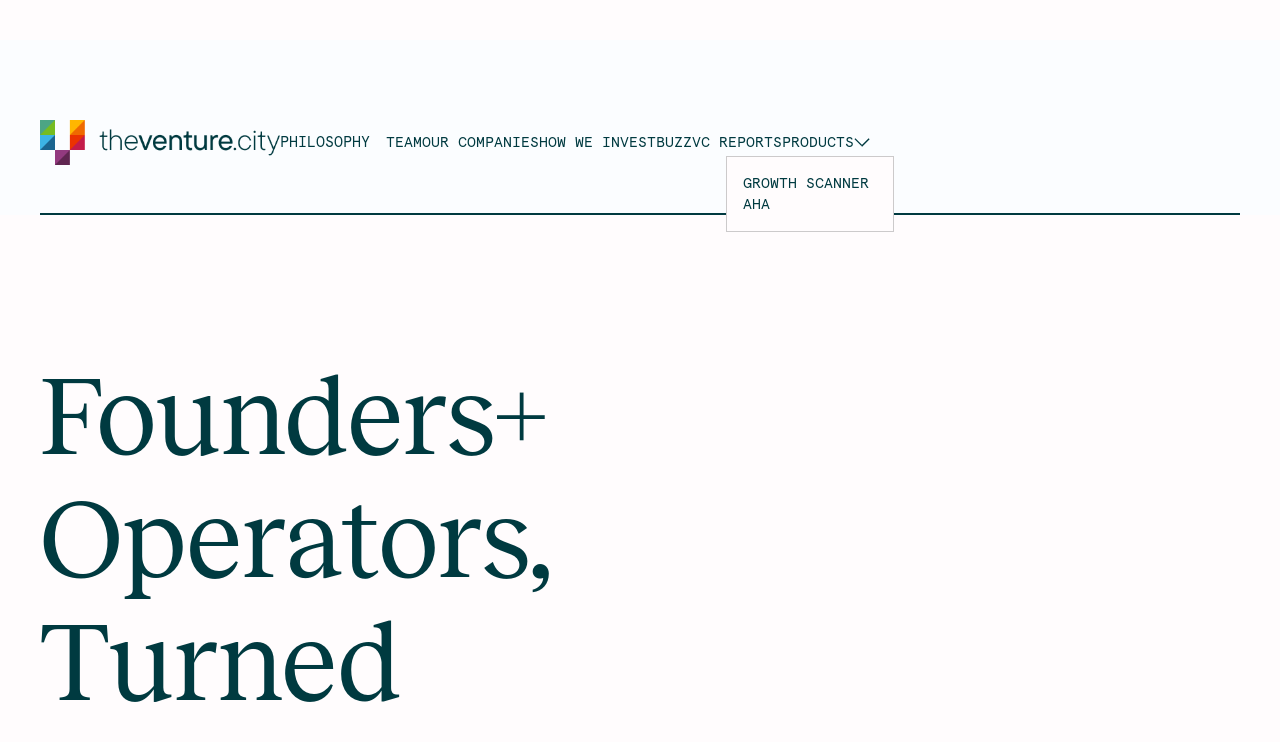

--- FILE ---
content_type: text/html
request_url: https://www.theventure.city/team
body_size: 13326
content:
<!DOCTYPE html><!-- Last Published: Fri Jan 16 2026 15:02:29 GMT+0000 (Coordinated Universal Time) --><html data-wf-domain="www.theventure.city" data-wf-page="63bc3a09e673c45e63d9cbc0" data-wf-site="636fcce84b52443ed5e8c7b1"><head><meta charset="utf-8"/><title>Our Team</title><meta content="Beyond our capital, you can count on us for  experience that can help your product grow faster and go farther. Built on experience. Rooted in data. Meet the team who delivers for you, every day." name="description"/><meta content="Our Team" property="og:title"/><meta content="Beyond our capital, you can count on us for  experience that can help your product grow faster and go farther. Built on experience. Rooted in data. Meet the team who delivers for you, every day." property="og:description"/><meta content="Our Team" property="twitter:title"/><meta content="Beyond our capital, you can count on us for  experience that can help your product grow faster and go farther. Built on experience. Rooted in data. Meet the team who delivers for you, every day." property="twitter:description"/><meta property="og:type" content="website"/><meta content="summary_large_image" name="twitter:card"/><meta content="width=device-width, initial-scale=1" name="viewport"/><link href="https://cdn.prod.website-files.com/636fcce84b52443ed5e8c7b1/css/venturecity.webflow.shared.e4cadf134.min.css" rel="stylesheet" type="text/css" integrity="sha384-5MrfE0NANQLzw+nNusiEQ3/7krBagHHmLrKwl3Zgij0hoEqz0mmmpfKGltZKw1w2" crossorigin="anonymous"/><link href="https://fonts.googleapis.com" rel="preconnect"/><link href="https://fonts.gstatic.com" rel="preconnect" crossorigin="anonymous"/><script src="https://ajax.googleapis.com/ajax/libs/webfont/1.6.26/webfont.js" type="text/javascript"></script><script type="text/javascript">WebFont.load({  google: {    families: ["Montserrat:100,100italic,200,200italic,300,300italic,400,400italic,500,500italic,600,600italic,700,700italic,800,800italic,900,900italic","Inter:100,200,300,regular,500,600,700,800,900","Roboto:regular,500"]  }});</script><script type="text/javascript">!function(o,c){var n=c.documentElement,t=" w-mod-";n.className+=t+"js",("ontouchstart"in o||o.DocumentTouch&&c instanceof DocumentTouch)&&(n.className+=t+"touch")}(window,document);</script><link href="https://cdn.prod.website-files.com/636fcce84b52443ed5e8c7b1/63da6a0357b602d5329aba8b_favicon-32x32.png" rel="shortcut icon" type="image/x-icon"/><link href="https://cdn.prod.website-files.com/636fcce84b52443ed5e8c7b1/63da6a3b9e0ef0b64ce6a09b_tvc-webclip.png" rel="apple-touch-icon"/><!-- Google Tag Manager -->
<script>(function(w,d,s,l,i){w[l]=w[l]||[];w[l].push({'gtm.start':
new Date().getTime(),event:'gtm.js'});var f=d.getElementsByTagName(s)[0],
j=d.createElement(s),dl=l!='dataLayer'?'&l='+l:'';j.async=true;j.src=
'https://www.googletagmanager.com/gtm.js?id='+i+dl;f.parentNode.insertBefore(j,f);
})(window,document,'script','dataLayer','GTM-WZTVDVZ');</script>
<!-- End Google Tag Manager -->


<!-- Please keep this css code to improve the font quality-->
<style>
  * {
  -webkit-font-smoothing: antialiased;
  -moz-osx-font-smoothing: grayscale;
}
</style>

<!--  Hotjar Tracking Code for TheVentureCity -->
<script>
    (function(h,o,t,j,a,r){
        h.hj=h.hj||function(){(h.hj.q=h.hj.q||[]).push(arguments)};
        h._hjSettings={hjid:3766383,hjsv:6};
        a=o.getElementsByTagName('head')[0];
        r=o.createElement('script');r.async=1;
        r.src=t+h._hjSettings.hjid+j+h._hjSettings.hjsv;
        a.appendChild(r);
    })(window,document,'https://static.hotjar.com/c/hotjar-','.js?sv=');
</script>
</head><body><div class="page-wrapper"><div class="w-embed w-iframe"><!-- Google Tag Manager (noscript) -->
<noscript><iframe src="https://www.googletagmanager.com/ns.html?id=GTM-XXXXXXX"
height="0" width="0" style="display:none;visibility:hidden"></iframe></noscript>
<!-- End Google Tag Manager (noscript) --></div><div class="global-styles w-embed"><style>

  html { font-size: calc(0.625rem + 0.41666666666666663vw); }
  @media screen and (max-width:1920px) { html { font-size: calc(0.625rem + 0.41666666666666674vw); } }
  @media screen and (max-width:1440px) { html { font-size: 1rem; } }
  @media screen and (max-width:479px) { html { font-size: 1rem; } }


/* Snippet gets rid of top margin on first element in any rich text*/
.w-richtext>:first-child {
	margin-top: 0;
}

/* Snippet gets rid of bottom margin on last element in any rich text*/
.w-richtext>:last-child, .w-richtext ol li:last-child, .w-richtext ul li:last-child {
	margin-bottom: 0;
}

/* Snippet prevents all click and hover interaction with an element */
.clickable-off {
	pointer-events: none;
}

/* Snippet enables all click and hover interaction with an element */
.clickable-on{
  pointer-events: auto;
}

/* Snippet enables you to add class of div-square which creates and maintains a 1:1 dimension of a div.*/
.div-square::after {
	content: "";
	display: block;
	padding-bottom: 100%;
}

/*Hide focus outline for main content element*/
main:focus-visible {
	outline: -webkit-focus-ring-color auto 0px;
}

/* Make sure containers never lose their center alignment*/
.container-medium, .container-small, .container-large {
	margin-right: auto !important;
	margin-left: auto !important;
}

/*Reset buttons, and links styles*/
a {
	color: inherit;
	text-decoration: inherit;
	font-size: inherit;
}

/*Apply "..." after 3 lines of text */
.text-style-3lines {
	display: -webkit-box;
	overflow: hidden;
	-webkit-line-clamp: 3;
	-webkit-box-orient: vertical;
}

/*Apply "..." after 8 lines of text */
.text-style-8lines {
	display: -webkit-box;
	overflow: hidden;
	-webkit-line-clamp: 8;
	-webkit-box-orient: vertical;
}

/*Apply "..." after 2 lines of text */
.text-style-2lines {
	display: -webkit-box;
	overflow: hidden;
	-webkit-line-clamp: 2;
	-webkit-box-orient: vertical;
}

/*Companies CMS Background Color */
.our-companies-cms-item:nth-child(9n + 1) .company-overlay{
  background-color: #BC204B;
}
.our-companies-cms-item:nth-child(9n + 2) .company-overlay{
  background-color: #41B6E6;
}
.our-companies-cms-item:nth-child(9n + 3) .company-overlay{
  background-color: #8E3A80;
}
.our-companies-cms-item:nth-child(9n + 4) .company-overlay{
  background-color: #EF6A00;
}
.our-companies-cms-item:nth-child(9n + 5) .company-overlay{
  background-color: #5E2751;
}
.our-companies-cms-item:nth-child(9n + 6) .company-overlay{
  background-color: #1A658F;
}
.our-companies-cms-item:nth-child(9n + 7) .company-overlay{
  background-color: #50A684;
}
.our-companies-cms-item:nth-child(9n + 8) .company-overlay{
  background-color: #FFB600;
}
.our-companies-cms-item:nth-child(9n + 9) .company-overlay{
  background-color: #EB3300;
}

/*Blog CMS Background Color */
.blog-collection-item:nth-child(9n + 1) .blog-cover-image-overlay{
  background-color: #BC204B;
}
.blog-collection-item:nth-child(9n + 2) .blog-cover-image-overlay{
  background-color: #41B6E6;
}
.blog-collection-item:nth-child(9n + 3) .blog-cover-image-overlay{
  background-color: #8E3A80;
}
.blog-collection-item:nth-child(9n + 4) .blog-cover-image-overlay{
  background-color: #EF6A00;
}
.blog-collection-item:nth-child(9n + 5) .blog-cover-image-overlay{
  background-color: #5E2751;
}
.blog-collection-item:nth-child(9n + 6) .blog-cover-image-overlay{
  background-color: #1A658F;
}
.blog-collection-item:nth-child(9n + 7) .blog-cover-image-overlay{
  background-color: #50A684;
}
.blog-collection-item:nth-child(9n + 8) .blog-cover-image-overlay{
  background-color: #FFB600;
}
.blog-collection-item:nth-child(9n + 9) .blog-cover-image-overlay{
  background-color: #EB3300;
}

select {
  -webkit-appearance: none; 
  -moz-appearance: none; 
  background: transparent;
  background-image: url("data:image/svg+xml;utf8,<svg fill='black' height='24' viewBox='0 0 24 24' width='24' xmlns='http://www.w3.org/2000/svg'><path d='M7 10l5 5 5-5z'/><path d='M0 0h24v24H0z' fill='none'/></svg>");
  background-repeat: no-repeat;

}

</style></div><div class="nav-dropdown"><div class="align-right"><img src="https://cdn.prod.website-files.com/636fcce84b52443ed5e8c7b1/637413b2c01b13143ead975d_Group%20193.svg" loading="lazy" data-w-id="a81af2fc-b426-4ca4-6c2f-aacb35ce3b24" alt="" class="nav-exit"/></div><div class="flex-horizontal nav-dropdwon-flex"><a href="#" class="nav-link nav-dropdown-link">PHILOSOPHY</a><a href="#" class="nav-link nav-dropdown-link">TEAM</a><a href="#" class="nav-link nav-dropdown-link">OUR COMPANIES</a><a href="#" class="nav-link nav-dropdown-link">HOW WE INVEST</a><a href="#" class="nav-link nav-dropdown-link">BUZZ</a><a href="#" class="nav-link nav-dropdown-link">GROWTH SCANNER</a><a href="#" class="nav-link nav-dropdown-link">VC REPORT</a></div><div class="margin-top margin-xlarge"><div class="social-media-wrapper is--nav"><img src="https://cdn.prod.website-files.com/636fcce84b52443ed5e8c7b1/6373edd89e1f4ad1efec2076_Vectori.svg" loading="lazy" alt="" class="icon-small"/><img src="https://cdn.prod.website-files.com/636fcce84b52443ed5e8c7b1/6373edd8a2e059613c65ee5d_facebook%20icon.svg" loading="lazy" alt="" class="icon-small"/><img src="https://cdn.prod.website-files.com/636fcce84b52443ed5e8c7b1/6373edd8670562f368389e0a_Vectort.svg" loading="lazy" alt="" class="icon-small"/></div></div><div class="footer-right-wrapper is--nav"><h3 class="heading-footer">Expand Your Thinking</h3><div class="footer-paragraph">Get our monthly newsletter with<br/>insights + ideas to challenge the industry</div><div class="form-wrapper w-form"><form id="email-form" name="email-form" data-name="Email Form" method="get" class="form" data-wf-page-id="63bc3a09e673c45e63d9cbc0" data-wf-element-id="a81af2fc-b426-4ca4-6c2f-aacb35ce3b41"><input class="form-field w-input" maxlength="256" name="Email-2" data-name="Email 2" placeholder="email@gmail.com" type="email" id="Email-2"/><input type="submit" data-wait="Please wait..." class="form-button w-button" value="Submit"/></form><div class="w-form-done"><div>Thank you! Your submission has been received!</div></div><div class="w-form-fail"><div>Oops! Something went wrong while submitting the form.</div></div></div><div class="venture-city-trademark">Ⓒ 2022, the venture city</div></div></div><main class="main-wrapper"><div class="section-banner"><div class="page-padding"><div class="padding-vertical padding-banner"><div class="container-xlarge"><div class="flex-horizontal banner"><h5 class="text-color-sea-green microhead-small">TRY OUR GROWTH SCANNER</h5><div class="flex-centre banner"><img src="https://cdn.prod.website-files.com/636fcce84b52443ed5e8c7b1/636fe0c38fa4684775229403_Screen%20Shot%202022-09-21%20at%2010.19%201.png" loading="lazy" alt=""/><div data-hover="false" data-delay="0" class="banner-dropown w-dropdown"><div class="dropdown-toggle w-dropdown-toggle"><div class="microhead-small text-color-cadet-blue">use-en</div><img src="https://cdn.prod.website-files.com/636fcce84b52443ed5e8c7b1/636fdf9671bc732c84a4c989_Vector%202.svg" loading="lazy" alt="" class="dropdown-image"/></div><nav class="w-dropdown-list"><a href="#" class="w-dropdown-link">Link 1</a><a href="#" class="w-dropdown-link">Link 2</a><a href="#" class="w-dropdown-link">Link 3</a></nav></div></div></div></div></div></div></div><div class="section-navbar is--blue"><div class="nav-dropdown_component"><div class="flex-h nav-dropdwon-flex"><a href="/philosophy" class="menu-link nav-dropdown-link">PHILOSOPHY</a><a href="/team" aria-current="page" class="menu-link nav-dropdown-link w--current">TEAM</a><a href="/companies" class="menu-link nav-dropdown-link">OUR COMPANIES</a><a href="/how-we-invest" class="menu-link nav-dropdown-link">HOW WE INVEST</a><a href="/buzz" class="menu-link nav-dropdown-link">BUZZ</a><a href="https://www.growthscanner.com/" target="_blank" class="menu-link nav-dropdown-link">GROWTH SCANNER</a><a href="/reports" class="menu-link nav-dropdown-link">VC REPORTs</a><div data-w-id="e75db499-a12c-dadc-d25d-852d337c975b" class="nav-dropdown-wrapper"><div data-w-id="e75db499-a12c-dadc-d25d-852d337c975c" class="nav-dropdown-static-state"><a href="#" target="_blank" class="menu-link nav-dropdown-link">Products</a><img alt="" loading="lazy" src="https://cdn.prod.website-files.com/636fcce84b52443ed5e8c7b1/655d0e02b11134b969af9de2_bGroup%2017.svg" class="filter-arrow"/></div><div class="nav-dropdown-hover-state is-mobile"><a href="https://www.growthscanner.com/" target="_blank" class="nav-link">GROWTH SCANNER</a><a href="https://www.goaha.io/" target="_blank" class="nav-link">AHA</a></div></div></div><div class="margin-top margin-xlarge"><div class="social-media-link-wrapper is--nav"><a href="https://www.instagram.com/theventurecity/" target="_blank" class="w-inline-block"><img src="https://cdn.prod.website-files.com/636fcce84b52443ed5e8c7b1/6373edd89e1f4ad1efec2076_Vectori.svg" loading="lazy" alt="" class="icon-small-2"/></a><a href="https://www.facebook.com/TheVentureCity/" target="_blank" class="w-inline-block"><img src="https://cdn.prod.website-files.com/636fcce84b52443ed5e8c7b1/6373edd8a2e059613c65ee5d_facebook%20icon.svg" loading="lazy" alt="" class="icon-small-2"/></a><a href="https://twitter.com/TheVentureCity" target="_blank" class="w-inline-block"><img src="https://cdn.prod.website-files.com/636fcce84b52443ed5e8c7b1/6373edd8670562f368389e0a_Vectort.svg" loading="lazy" alt="" class="icon-small-2"/></a></div></div></div><div class="page-padding"><div class="padding-vertical padding-navbar"><div class="container-xlarge"><div class="bottom-border padding-bottom padding-large"><div class="flex-horizontal nav-main"><a href="/" class="logo-wrapper w-inline-block"><img src="https://cdn.prod.website-files.com/636fcce84b52443ed5e8c7b1/636fe39318e57470d7631df0_TVC%20Nav%20Logo.png" loading="lazy" alt="" class="logo"/></a><div class="flex-horizontal nav-links"><a href="/philosophy" class="nav-link margin-right margin-small">PHILOSOPHY</a><a href="/team" aria-current="page" class="nav-link w--current">TEAM</a><a href="/companies" class="nav-link">OUR COMPANIES</a><a href="/how-we-invest" class="nav-link">HOW WE INVEST</a><a href="/buzz" class="nav-link">BUZZ</a><a href="/reports" class="nav-link">VC RePORTs</a><div data-w-id="4ab31bf8-57e0-43b6-a1be-afe1c377f2da" class="nav-dropdown-wrapper"><div class="nav-dropdown-static-state"><a href="#" target="_blank" class="nav-link">Products</a><img alt="" loading="lazy" src="https://cdn.prod.website-files.com/636fcce84b52443ed5e8c7b1/638c938465a7e454e07b6e6d_Group%2017.svg" class="filter-arrow is-nav-bar"/></div><div class="nav-dropdown-hover-state"><a href="https://www.growthscanner.com/" target="_blank" class="nav-link">GROWTH SCANNER</a><a href="https://www.goaha.io/" target="_blank" class="nav-link">AHA</a></div></div></div><img src="https://cdn.prod.website-files.com/636fcce84b52443ed5e8c7b1/637268ce4ca07b2774afafeb_Group%20193.svg" loading="lazy" data-w-id="46185f91-92cb-a55b-1eac-547a48743cac" alt="" class="nav-dropdown-button"/></div></div></div></div></div></div><div class="section-team-hero"><div class="page-padding"><div class="padding-vertical padding-hero"><div class="container-xlarge"><div class="flex-horizontal align-bottom team-hero"><div class="max-width-team-hero"><h1 class="heading-xlarge">Founders+ Operators, Turned Investors</h1></div><div><p class="text-size-xlarge">Beyond our capital, you can count on us for  experience that can help your product grow faster and go farther. Built on experience. Rooted in data. Meet the team who delivers for you, every day.</p></div></div><div class="our-team-hero-layout"><img src="https://cdn.prod.website-files.com/636fcce84b52443ed5e8c7b1/63a47f92c33e876d49e15c18_VentureCity_0098.png" loading="lazy" sizes="100vw" srcset="https://cdn.prod.website-files.com/636fcce84b52443ed5e8c7b1/63a47f92c33e876d49e15c18_VentureCity_0098-p-500.png 500w, https://cdn.prod.website-files.com/636fcce84b52443ed5e8c7b1/63a47f92c33e876d49e15c18_VentureCity_0098-p-800.png 800w, https://cdn.prod.website-files.com/636fcce84b52443ed5e8c7b1/63a47f92c33e876d49e15c18_VentureCity_0098.png 958w" alt="" class="hero-image fuill-width is--our-team"/></div></div></div></div></div><div class="section-team-members"><div class="page-padding"><div class="padding-vertical padding-huge"><div class="container-xlarge"><h2 class="heading-xlarge text-align-center">Meet our <br/><span class="text-color-crimson">experienced</span> team</h2><div class="team-member-collection-list-wrapper w-dyn-list"><div role="list" class="team-member-collection-list w-dyn-items"><div role="listitem" class="team-member-collection-list-item w-dyn-item"><div class="tema-cms-image-rollover"><img alt="" loading="lazy" style="border-color:#BC204B" src="https://cdn.prod.website-files.com/638b5ac6c239de4c6ab37b1a/63a5ed5ff7ee554f4b079468_p.jpeg" sizes="(max-width: 479px) 88vw, (max-width: 767px) 464px, (max-width: 991px) 448px, (max-width: 1439px) 26vw, 362.671875px" srcset="https://cdn.prod.website-files.com/638b5ac6c239de4c6ab37b1a/63a5ed5ff7ee554f4b079468_p-p-500.jpeg 500w, https://cdn.prod.website-files.com/638b5ac6c239de4c6ab37b1a/63a5ed5ff7ee554f4b079468_p-p-800.jpeg 800w, https://cdn.prod.website-files.com/638b5ac6c239de4c6ab37b1a/63a5ed5ff7ee554f4b079468_p.jpeg 1067w" class="team-member-image"/><div data-w-id="2eacbe0c-448f-114d-91b5-e88a0ce0e7df" style="border-color:#BC204B;opacity:0" class="rollover-content"><p class="rollover-text">Laura has spent her career building and scaling global tech ecosystems. One of Facebook’s early employees (2008), she led international growth across Europe and Latin America. Before that, she held leadership roles at eBay and Siemens and launched her first startup during the dot-com boom. At TheVentureCity, she backs bold founders shaping the next generation of technology.</p><div class="margin-top margin-small"><a href="https://www.linkedin.com/in/lauragonzalezestefani/" class="w-inline-block"><img src="https://cdn.prod.website-files.com/636fcce84b52443ed5e8c7b1/63a48bfb22930c3f4c6ff1b8_Frame.svg" loading="lazy" alt="" class="rollover-linkedin-image"/></a></div></div></div><div style="color:#BC204B" class="team-bg-triangle w-embed"><svg width="100%" height="100%" viewBox="0 0 420 420" fill="none" xmlns="http://www.w3.org/2000/svg">
<path d="M0 0H419.82L0 419.492V0Z" fill="currentColor"></path>
</svg></div><div class="margin-top margin-small"><h3 class="heading-medium">Laura González-Estéfani</h3></div><div class="margin-top margin-regular"><div class="microhead-large">Founder &amp; CEO</div></div></div><div role="listitem" class="team-member-collection-list-item w-dyn-item"><div class="tema-cms-image-rollover"><img alt="" loading="lazy" style="border-color:#41B6E6" src="https://cdn.prod.website-files.com/638b5ac6c239de4c6ab37b1a/63cefc010fbcdc228497ce89_Clara%20Cofounder.JPG" sizes="(max-width: 479px) 88vw, (max-width: 767px) 464px, (max-width: 991px) 448px, (max-width: 1439px) 26vw, 362.671875px" srcset="https://cdn.prod.website-files.com/638b5ac6c239de4c6ab37b1a/63cefc010fbcdc228497ce89_Clara%20Cofounder-p-500.jpg 500w, https://cdn.prod.website-files.com/638b5ac6c239de4c6ab37b1a/63cefc010fbcdc228497ce89_Clara%20Cofounder.JPG 682w" class="team-member-image"/><div data-w-id="2eacbe0c-448f-114d-91b5-e88a0ce0e7df" style="border-color:#41B6E6;opacity:0" class="rollover-content"><p class="rollover-text">Managing partner for Guggenheim Partners Latin America/LJ Partnerships, a leading independent, privately-held multi-family office with assets under management of $5 billion dollars. Guggenheim has branches in Miami.</p><div class="margin-top margin-small"><a href="https://www.linkedin.com/in/clara-bullrich-2172a91a/" class="w-inline-block"><img src="https://cdn.prod.website-files.com/636fcce84b52443ed5e8c7b1/63a48bfb22930c3f4c6ff1b8_Frame.svg" loading="lazy" alt="" class="rollover-linkedin-image"/></a></div></div></div><div style="color:#41B6E6" class="team-bg-triangle w-embed"><svg width="100%" height="100%" viewBox="0 0 420 420" fill="none" xmlns="http://www.w3.org/2000/svg">
<path d="M0 0H419.82L0 419.492V0Z" fill="currentColor"></path>
</svg></div><div class="margin-top margin-small"><h3 class="heading-medium">Clara Bullrich</h3></div><div class="margin-top margin-regular"><div class="microhead-large">Co-Founder, General Partner</div></div></div><div role="listitem" class="team-member-collection-list-item w-dyn-item"><div class="tema-cms-image-rollover"><img alt="" loading="lazy" style="border-color:#8E3A80" src="https://cdn.prod.website-files.com/638b5ac6c239de4c6ab37b1a/63d92a9cdf80d82c64355cad_santiago-tvc.png" sizes="(max-width: 479px) 88vw, (max-width: 767px) 464px, (max-width: 991px) 448px, (max-width: 1439px) 26vw, 362.671875px" srcset="https://cdn.prod.website-files.com/638b5ac6c239de4c6ab37b1a/63d92a9cdf80d82c64355cad_santiago-tvc-p-500.png 500w, https://cdn.prod.website-files.com/638b5ac6c239de4c6ab37b1a/63d92a9cdf80d82c64355cad_santiago-tvc-p-800.png 800w, https://cdn.prod.website-files.com/638b5ac6c239de4c6ab37b1a/63d92a9cdf80d82c64355cad_santiago-tvc.png 1067w" class="team-member-image"/><div data-w-id="2eacbe0c-448f-114d-91b5-e88a0ce0e7df" style="border-color:#8E3A80;opacity:0" class="rollover-content"><p class="rollover-text">Santiago builds companies the same way he’s helped scale TheVentureCity: with deep operational rigor and a global mindset. Before joining in 2017, he led international teams across Europe and the Americas as CEO and senior executive in the food industry, navigating launches, growth, and turnarounds. Earlier in his career, he advised global leaders at Booz Allen &amp; Hamilton and started out auditing at Arthur Andersen. An IESE MBA and two-time founder, Santiago brings the perspective of both an operator and investor, with a passion for transforming ideas into scalable, enduring businesses.</p><div class="margin-top margin-small"><a href="https://www.linkedin.com/in/santiago-canalejo-lasarte-47161824/" class="w-inline-block"><img src="https://cdn.prod.website-files.com/636fcce84b52443ed5e8c7b1/63a48bfb22930c3f4c6ff1b8_Frame.svg" loading="lazy" alt="" class="rollover-linkedin-image"/></a></div></div></div><div style="color:#8E3A80" class="team-bg-triangle w-embed"><svg width="100%" height="100%" viewBox="0 0 420 420" fill="none" xmlns="http://www.w3.org/2000/svg">
<path d="M0 0H419.82L0 419.492V0Z" fill="currentColor"></path>
</svg></div><div class="margin-top margin-small"><h3 class="heading-medium">Santiago Canalejo</h3></div><div class="margin-top margin-regular"><div class="microhead-large">General Partner &amp; COO</div></div></div><div role="listitem" class="team-member-collection-list-item w-dyn-item"><div class="tema-cms-image-rollover"><img alt="" loading="lazy" style="border-color:#1A658F" src="https://cdn.prod.website-files.com/638b5ac6c239de4c6ab37b1a/63a5ed669438cae20f0a1c7b_p.jpeg" sizes="(max-width: 479px) 88vw, (max-width: 767px) 464px, (max-width: 991px) 448px, (max-width: 1439px) 26vw, 362.671875px" srcset="https://cdn.prod.website-files.com/638b5ac6c239de4c6ab37b1a/63a5ed669438cae20f0a1c7b_p-p-500.jpeg 500w, https://cdn.prod.website-files.com/638b5ac6c239de4c6ab37b1a/63a5ed669438cae20f0a1c7b_p-p-800.jpeg 800w, https://cdn.prod.website-files.com/638b5ac6c239de4c6ab37b1a/63a5ed669438cae20f0a1c7b_p.jpeg 1067w" class="team-member-image"/><div data-w-id="2eacbe0c-448f-114d-91b5-e88a0ce0e7df" style="border-color:#1A658F;opacity:0" class="rollover-content"><p class="rollover-text">Andrés bridges the worlds of founder and investor. Before joining TheVentureCity, he built and scaled his own fintech startup, iAhorro, turning it into one of Spain’s leading financial platforms. He also founded an edtech company earlier in his career, giving him firsthand experience of a founder’s journey. Since 2017, Andrés has been investing across Europe, the US, and LatAm, backing early-stage teams from first product to international scale. An active voice in the venture ecosystem, he brings hands-on experience, empathy for founders, and a deep belief in building enduring companies from the ground up.</p><div class="margin-top margin-small"><a href="https://www.linkedin.com/in/andresdancausa/" class="w-inline-block"><img src="https://cdn.prod.website-files.com/636fcce84b52443ed5e8c7b1/63a48bfb22930c3f4c6ff1b8_Frame.svg" loading="lazy" alt="" class="rollover-linkedin-image"/></a></div></div></div><div style="color:#1A658F" class="team-bg-triangle w-embed"><svg width="100%" height="100%" viewBox="0 0 420 420" fill="none" xmlns="http://www.w3.org/2000/svg">
<path d="M0 0H419.82L0 419.492V0Z" fill="currentColor"></path>
</svg></div><div class="margin-top margin-small"><h3 class="heading-medium">Andrés Dancausa</h3></div><div class="margin-top margin-regular"><div class="microhead-large">General Partner, Series A</div></div></div><div role="listitem" class="team-member-collection-list-item w-dyn-item"><div class="tema-cms-image-rollover"><img alt="" loading="lazy" style="border-color:#EF6A00" src="https://cdn.prod.website-files.com/638b5ac6c239de4c6ab37b1a/642f18c56ca08033198c9971_Untitled%20design%20(1).png" sizes="(max-width: 479px) 88vw, (max-width: 767px) 464px, (max-width: 991px) 448px, (max-width: 1439px) 26vw, 362.671875px" srcset="https://cdn.prod.website-files.com/638b5ac6c239de4c6ab37b1a/642f18c56ca08033198c9971_Untitled%20design%20(1)-p-500.png 500w, https://cdn.prod.website-files.com/638b5ac6c239de4c6ab37b1a/642f18c56ca08033198c9971_Untitled%20design%20(1)-p-800.png 800w, https://cdn.prod.website-files.com/638b5ac6c239de4c6ab37b1a/642f18c56ca08033198c9971_Untitled%20design%20(1).png 1066w" class="team-member-image"/><div data-w-id="2eacbe0c-448f-114d-91b5-e88a0ce0e7df" style="border-color:#EF6A00;opacity:0" class="rollover-content"><p class="rollover-text">Álvaro brings over a decade of experience as an investor, founder, and operator. Before joining TheVentureCity, he worked in venture capital at Faraday Venture Partners and founded Cropti, an agrotech startup. He later led the Global Rider Growth team at Cabify. An active angel investor, Álvaro has supported several early-stage companies across Europe. He holds a double degree in Law and Business from ICADE, where he now teaches in the Tech MBA program.</p><div class="margin-top margin-small"><a href="https://www.linkedin.com/in/alvarosanzsieteiglesias/" class="w-inline-block"><img src="https://cdn.prod.website-files.com/636fcce84b52443ed5e8c7b1/63a48bfb22930c3f4c6ff1b8_Frame.svg" loading="lazy" alt="" class="rollover-linkedin-image"/></a></div></div></div><div style="color:#EF6A00" class="team-bg-triangle w-embed"><svg width="100%" height="100%" viewBox="0 0 420 420" fill="none" xmlns="http://www.w3.org/2000/svg">
<path d="M0 0H419.82L0 419.492V0Z" fill="currentColor"></path>
</svg></div><div class="margin-top margin-small"><h3 class="heading-medium">Álvaro Sanz</h3></div><div class="margin-top margin-regular"><div class="microhead-large">Partner, Series A</div></div></div><div role="listitem" class="team-member-collection-list-item w-dyn-item"><div class="tema-cms-image-rollover"><img alt="" loading="lazy" src="https://cdn.prod.website-files.com/638b5ac6c239de4c6ab37b1a/67210d8064e9afc51a90244b_image%20(1).png" sizes="(max-width: 479px) 88vw, (max-width: 767px) 464px, (max-width: 991px) 448px, (max-width: 1439px) 26vw, 362.671875px" srcset="https://cdn.prod.website-files.com/638b5ac6c239de4c6ab37b1a/67210d8064e9afc51a90244b_image%20(1)-p-500.png 500w, https://cdn.prod.website-files.com/638b5ac6c239de4c6ab37b1a/67210d8064e9afc51a90244b_image%20(1)-p-800.png 800w, https://cdn.prod.website-files.com/638b5ac6c239de4c6ab37b1a/67210d8064e9afc51a90244b_image%20(1).png 966w" class="team-member-image"/><div data-w-id="2eacbe0c-448f-114d-91b5-e88a0ce0e7df" style="opacity:0" class="rollover-content"><p class="rollover-text">Elena has over six years of experience in investing and startup operations across Europe. She began her career in investment banking and private equity in London before joining Zapp, a quick-commerce startup, where she led international expansion and helped prepare its Series B. She later joined an early-stage fund in Berlin focused on Urban Tech. A graduate of ESADE, she combines analytical rigor with hands-on experience to identify and scale high-potential startups.</p><div class="margin-top margin-small"><a href="https://www.linkedin.com/in/elenadelaradiaz/" class="w-inline-block"><img src="https://cdn.prod.website-files.com/636fcce84b52443ed5e8c7b1/63a48bfb22930c3f4c6ff1b8_Frame.svg" loading="lazy" alt="" class="rollover-linkedin-image"/></a></div></div></div><div class="team-bg-triangle w-embed"><svg width="100%" height="100%" viewBox="0 0 420 420" fill="none" xmlns="http://www.w3.org/2000/svg">
<path d="M0 0H419.82L0 419.492V0Z" fill="currentColor"></path>
</svg></div><div class="margin-top margin-small"><h3 class="heading-medium">Elena de Lara</h3></div><div class="margin-top margin-regular"><div class="microhead-large">Investment Manager, SEED</div></div></div><div role="listitem" class="team-member-collection-list-item w-dyn-item"><div class="tema-cms-image-rollover"><img alt="" loading="lazy" src="https://cdn.prod.website-files.com/638b5ac6c239de4c6ab37b1a/65f1da208a9d2588f210dcb1_IMG_8171.jpg" sizes="(max-width: 479px) 88vw, (max-width: 767px) 464px, (max-width: 991px) 448px, (max-width: 1439px) 26vw, 362.671875px" srcset="https://cdn.prod.website-files.com/638b5ac6c239de4c6ab37b1a/65f1da208a9d2588f210dcb1_IMG_8171-p-500.jpg 500w, https://cdn.prod.website-files.com/638b5ac6c239de4c6ab37b1a/65f1da208a9d2588f210dcb1_IMG_8171-p-800.jpg 800w, https://cdn.prod.website-files.com/638b5ac6c239de4c6ab37b1a/65f1da208a9d2588f210dcb1_IMG_8171-p-1080.jpg 1080w, https://cdn.prod.website-files.com/638b5ac6c239de4c6ab37b1a/65f1da208a9d2588f210dcb1_IMG_8171.jpg 1200w" class="team-member-image"/><div data-w-id="2eacbe0c-448f-114d-91b5-e88a0ce0e7df" style="opacity:0" class="rollover-content"><p class="rollover-text">Stephane brings international experience across venture capital, investment banking, and technology. Before joining TheVentureCity, he was an Investment Analyst at Seaya and previously worked with Berenberg, S&amp;P Global, GRECA, and Salesforce. Having operated across public and private markets, he understands what it takes for startups to scale. A graduate of IE University and Rotterdam School of Management, Stéphane has lived in six countries and speaks English, Dutch, French, and Spanish.</p><div class="margin-top margin-small"><a href="https://www.linkedin.com/in/stephane-kokshoorn/" class="w-inline-block"><img src="https://cdn.prod.website-files.com/636fcce84b52443ed5e8c7b1/63a48bfb22930c3f4c6ff1b8_Frame.svg" loading="lazy" alt="" class="rollover-linkedin-image"/></a></div></div></div><div class="team-bg-triangle w-embed"><svg width="100%" height="100%" viewBox="0 0 420 420" fill="none" xmlns="http://www.w3.org/2000/svg">
<path d="M0 0H419.82L0 419.492V0Z" fill="currentColor"></path>
</svg></div><div class="margin-top margin-small"><h3 class="heading-medium">Stephane Kokshoorn</h3></div><div class="margin-top margin-regular"><div class="microhead-large">Investment Associate</div></div></div><div role="listitem" class="team-member-collection-list-item w-dyn-item"><div class="tema-cms-image-rollover"><img alt="" loading="lazy" style="border-color:#EB3300" src="https://cdn.prod.website-files.com/638b5ac6c239de4c6ab37b1a/63d92a6d001ee930f2c10d8f_ricardo-tvc.png" sizes="(max-width: 479px) 88vw, (max-width: 767px) 464px, (max-width: 991px) 448px, (max-width: 1439px) 26vw, 362.671875px" srcset="https://cdn.prod.website-files.com/638b5ac6c239de4c6ab37b1a/63d92a6d001ee930f2c10d8f_ricardo-tvc-p-500.png 500w, https://cdn.prod.website-files.com/638b5ac6c239de4c6ab37b1a/63d92a6d001ee930f2c10d8f_ricardo-tvc-p-800.png 800w, https://cdn.prod.website-files.com/638b5ac6c239de4c6ab37b1a/63d92a6d001ee930f2c10d8f_ricardo-tvc.png 1067w" class="team-member-image"/><div data-w-id="2eacbe0c-448f-114d-91b5-e88a0ce0e7df" style="border-color:#EB3300;opacity:0" class="rollover-content"><p class="rollover-text">Ricardo has spent his career driving the growth of global technology companies across Latin America. He launched operations for Facebook and Pinterest in the region and previously helped shape Brazil’s mobile ecosystem as an executive at Claro and Vivo. An entrepreneur in the hospitality and food industries, Ricardo brings a deep understanding of scaling products, teams, and cultures across diverse markets.</p><div class="margin-top margin-small"><a href="https://www.linkedin.com/in/sangion/" class="w-inline-block"><img src="https://cdn.prod.website-files.com/636fcce84b52443ed5e8c7b1/63a48bfb22930c3f4c6ff1b8_Frame.svg" loading="lazy" alt="" class="rollover-linkedin-image"/></a></div></div></div><div style="color:#EB3300" class="team-bg-triangle w-embed"><svg width="100%" height="100%" viewBox="0 0 420 420" fill="none" xmlns="http://www.w3.org/2000/svg">
<path d="M0 0H419.82L0 419.492V0Z" fill="currentColor"></path>
</svg></div><div class="margin-top margin-small"><h3 class="heading-medium">Ricardo Sangion</h3></div><div class="margin-top margin-regular"><div class="microhead-large">Partner, Seed</div></div></div><div role="listitem" class="team-member-collection-list-item w-dyn-item"><div class="tema-cms-image-rollover"><img alt="" loading="lazy" style="border-color:#BC204B" src="https://cdn.prod.website-files.com/638b5ac6c239de4c6ab37b1a/642f1216c88a737e72a5b4a2_venturecity%2092_websize.jpg" sizes="(max-width: 479px) 88vw, (max-width: 767px) 464px, (max-width: 991px) 448px, (max-width: 1439px) 26vw, 362.671875px" srcset="https://cdn.prod.website-files.com/638b5ac6c239de4c6ab37b1a/642f1216c88a737e72a5b4a2_venturecity%2092_websize-p-500.jpg 500w, https://cdn.prod.website-files.com/638b5ac6c239de4c6ab37b1a/642f1216c88a737e72a5b4a2_venturecity%2092_websize-p-800.jpg 800w, https://cdn.prod.website-files.com/638b5ac6c239de4c6ab37b1a/642f1216c88a737e72a5b4a2_venturecity%2092_websize.jpg 1067w" class="team-member-image"/><div data-w-id="2eacbe0c-448f-114d-91b5-e88a0ce0e7df" style="border-color:#BC204B;opacity:0" class="rollover-content"><p class="rollover-text">Garoe is a Product Data Analyst that has been crunching data for the past 10 years. Expert in deriving insights from data to support startups with their business decisions. He has a PhD in Particle Physics and has supported the development of new products and services in the aviation industry.</p><div class="margin-top margin-small"><a href="https://www.linkedin.com/in/garoe-gonzalez/" class="w-inline-block"><img src="https://cdn.prod.website-files.com/636fcce84b52443ed5e8c7b1/63a48bfb22930c3f4c6ff1b8_Frame.svg" loading="lazy" alt="" class="rollover-linkedin-image"/></a></div></div></div><div style="color:#BC204B" class="team-bg-triangle w-embed"><svg width="100%" height="100%" viewBox="0 0 420 420" fill="none" xmlns="http://www.w3.org/2000/svg">
<path d="M0 0H419.82L0 419.492V0Z" fill="currentColor"></path>
</svg></div><div class="margin-top margin-small"><h3 class="heading-medium">Garoe González</h3></div><div class="margin-top margin-regular"><div class="microhead-large">VP of Data &amp; Analytics</div></div></div><div role="listitem" class="team-member-collection-list-item w-dyn-item"><div class="tema-cms-image-rollover"><img alt="" loading="lazy" style="border-color:#8E3A80" src="https://cdn.prod.website-files.com/638b5ac6c239de4c6ab37b1a/642f139ee163c0ac4b53cc6e_venturecity%2074_websize.jpg" sizes="(max-width: 479px) 88vw, (max-width: 767px) 464px, (max-width: 991px) 448px, (max-width: 1439px) 26vw, 362.671875px" srcset="https://cdn.prod.website-files.com/638b5ac6c239de4c6ab37b1a/642f139ee163c0ac4b53cc6e_venturecity%2074_websize-p-500.jpg 500w, https://cdn.prod.website-files.com/638b5ac6c239de4c6ab37b1a/642f139ee163c0ac4b53cc6e_venturecity%2074_websize-p-800.jpg 800w, https://cdn.prod.website-files.com/638b5ac6c239de4c6ab37b1a/642f139ee163c0ac4b53cc6e_venturecity%2074_websize.jpg 1067w" class="team-member-image"/><div data-w-id="2eacbe0c-448f-114d-91b5-e88a0ce0e7df" style="border-color:#8E3A80;opacity:0" class="rollover-content"><p class="rollover-text">Juan Pablo previously worked at Arca Continental analyzing Machine Learning models and deploying Business Intelligence solutions. He also has entrepreneurship experience, being a part of the founding team of an e-commerce company.</p><div class="margin-top margin-small"><a href="https://www.linkedin.com/in/juan-pablo-772072198/" class="w-inline-block"><img src="https://cdn.prod.website-files.com/636fcce84b52443ed5e8c7b1/63a48bfb22930c3f4c6ff1b8_Frame.svg" loading="lazy" alt="" class="rollover-linkedin-image"/></a></div></div></div><div style="color:#8E3A80" class="team-bg-triangle w-embed"><svg width="100%" height="100%" viewBox="0 0 420 420" fill="none" xmlns="http://www.w3.org/2000/svg">
<path d="M0 0H419.82L0 419.492V0Z" fill="currentColor"></path>
</svg></div><div class="margin-top margin-small"><h3 class="heading-medium">Juan Pablo Treviño</h3></div><div class="margin-top margin-regular"><div class="microhead-large">Data Analytics Engineer</div></div></div><div role="listitem" class="team-member-collection-list-item w-dyn-item"><div class="tema-cms-image-rollover"><img alt="" loading="lazy" style="border-color:#8E3A80" src="https://cdn.prod.website-files.com/638b5ac6c239de4c6ab37b1a/642f186f989de008d3430985_Untitled%20design%20(1).png" sizes="(max-width: 479px) 88vw, (max-width: 767px) 464px, (max-width: 991px) 448px, (max-width: 1439px) 26vw, 362.671875px" srcset="https://cdn.prod.website-files.com/638b5ac6c239de4c6ab37b1a/642f186f989de008d3430985_Untitled%20design%20(1)-p-500.png 500w, https://cdn.prod.website-files.com/638b5ac6c239de4c6ab37b1a/642f186f989de008d3430985_Untitled%20design%20(1)-p-800.png 800w, https://cdn.prod.website-files.com/638b5ac6c239de4c6ab37b1a/642f186f989de008d3430985_Untitled%20design%20(1).png 1066w" class="team-member-image"/><div data-w-id="2eacbe0c-448f-114d-91b5-e88a0ce0e7df" style="border-color:#8E3A80;opacity:0" class="rollover-content"><p class="rollover-text">Ana has a +12 years experience in international automotive companies working in different areas as marketing &amp; sales, operations and pricing. MBA holder from IE Business School. Speaks Spanish, English and German.</p><div class="margin-top margin-small"><a href="https://www.linkedin.com/in/ana-o-48394a19/" class="w-inline-block"><img src="https://cdn.prod.website-files.com/636fcce84b52443ed5e8c7b1/63a48bfb22930c3f4c6ff1b8_Frame.svg" loading="lazy" alt="" class="rollover-linkedin-image"/></a></div></div></div><div style="color:#8E3A80" class="team-bg-triangle w-embed"><svg width="100%" height="100%" viewBox="0 0 420 420" fill="none" xmlns="http://www.w3.org/2000/svg">
<path d="M0 0H419.82L0 419.492V0Z" fill="currentColor"></path>
</svg></div><div class="margin-top margin-small"><h3 class="heading-medium">Ana Oliván</h3></div><div class="margin-top margin-regular"><div class="microhead-large">Operations Director</div></div></div><div role="listitem" class="team-member-collection-list-item w-dyn-item"><div class="tema-cms-image-rollover"><img alt="" loading="lazy" style="border-color:#41B6E6" src="https://cdn.prod.website-files.com/638b5ac6c239de4c6ab37b1a/63a5ed6c5cd09c9e729c0e3b_p.jpeg" sizes="(max-width: 479px) 88vw, (max-width: 767px) 464px, (max-width: 991px) 448px, (max-width: 1439px) 26vw, 362.671875px" srcset="https://cdn.prod.website-files.com/638b5ac6c239de4c6ab37b1a/63a5ed6c5cd09c9e729c0e3b_p-p-500.jpeg 500w, https://cdn.prod.website-files.com/638b5ac6c239de4c6ab37b1a/63a5ed6c5cd09c9e729c0e3b_p-p-800.jpeg 800w, https://cdn.prod.website-files.com/638b5ac6c239de4c6ab37b1a/63a5ed6c5cd09c9e729c0e3b_p.jpeg 1067w" class="team-member-image"/><div data-w-id="2eacbe0c-448f-114d-91b5-e88a0ce0e7df" style="border-color:#41B6E6;opacity:0" class="rollover-content"><p class="rollover-text">Carlos is a seasoned professional with over 15 years of experience in the tech and industrial sectors. He has previously worked with well-known companies such as Siemens and IBM. Carlos is driven by his passion for assisting founders in building and nurturing their teams. He firmly believes in the power of talent and strives to guide businesses towards success by helping them take care of their most valuable asset - their people.</p><div class="margin-top margin-small"><a href="https://www.linkedin.com/in/carlos-montes-gonz%C3%A1lez-71010213/" class="w-inline-block"><img src="https://cdn.prod.website-files.com/636fcce84b52443ed5e8c7b1/63a48bfb22930c3f4c6ff1b8_Frame.svg" loading="lazy" alt="" class="rollover-linkedin-image"/></a></div></div></div><div style="color:#41B6E6" class="team-bg-triangle w-embed"><svg width="100%" height="100%" viewBox="0 0 420 420" fill="none" xmlns="http://www.w3.org/2000/svg">
<path d="M0 0H419.82L0 419.492V0Z" fill="currentColor"></path>
</svg></div><div class="margin-top margin-small"><h3 class="heading-medium">Carlos Montes</h3></div><div class="margin-top margin-regular"><div class="microhead-large">VP, People</div></div></div><div role="listitem" class="team-member-collection-list-item w-dyn-item"><div class="tema-cms-image-rollover"><img alt="" loading="lazy" src="https://cdn.prod.website-files.com/638b5ac6c239de4c6ab37b1a/678e1eb7b302569c70a080f9_Captura%20de%20Pantalla%202025-01-20%20a%20las%2010.59.49.png" sizes="(max-width: 479px) 88vw, (max-width: 767px) 464px, (max-width: 991px) 448px, (max-width: 1439px) 26vw, 362.671875px" srcset="https://cdn.prod.website-files.com/638b5ac6c239de4c6ab37b1a/678e1eb7b302569c70a080f9_Captura%20de%20Pantalla%202025-01-20%20a%20las%2010.59.49-p-500.png 500w, https://cdn.prod.website-files.com/638b5ac6c239de4c6ab37b1a/678e1eb7b302569c70a080f9_Captura%20de%20Pantalla%202025-01-20%20a%20las%2010.59.49-p-800.png 800w, https://cdn.prod.website-files.com/638b5ac6c239de4c6ab37b1a/678e1eb7b302569c70a080f9_Captura%20de%20Pantalla%202025-01-20%20a%20las%2010.59.49.png 1000w" class="team-member-image"/><div data-w-id="2eacbe0c-448f-114d-91b5-e88a0ce0e7df" style="opacity:0" class="rollover-content"><p class="rollover-text">Verónica holds a Bachelor’s degree in Advertising and Public Relations and recently completed her studies in Marketing and Commercial Management. Her background is in sales and marketing, with a focus on B2C sectors—particularly in subscriptions, customer acquisition, and retention.</p><div class="margin-top margin-small"><a href="https://www.linkedin.com/in/veronica-mosquera-gonzalez-estefani" class="w-inline-block"><img src="https://cdn.prod.website-files.com/636fcce84b52443ed5e8c7b1/63a48bfb22930c3f4c6ff1b8_Frame.svg" loading="lazy" alt="" class="rollover-linkedin-image"/></a></div></div></div><div class="team-bg-triangle w-embed"><svg width="100%" height="100%" viewBox="0 0 420 420" fill="none" xmlns="http://www.w3.org/2000/svg">
<path d="M0 0H419.82L0 419.492V0Z" fill="currentColor"></path>
</svg></div><div class="margin-top margin-small"><h3 class="heading-medium">Verónica Mosquera</h3></div><div class="margin-top margin-regular"><div class="microhead-large">Intern, Marketing &amp; COMMS.</div></div></div><div role="listitem" class="team-member-collection-list-item w-dyn-item"><div class="tema-cms-image-rollover"><img alt="" loading="lazy" style="border-color:#FFB600" src="https://cdn.prod.website-files.com/638b5ac6c239de4c6ab37b1a/642f19cc9e2ff9dbd5266909_Untitled%20design%20(1).png" sizes="(max-width: 479px) 88vw, (max-width: 767px) 464px, (max-width: 991px) 448px, (max-width: 1439px) 26vw, 362.671875px" srcset="https://cdn.prod.website-files.com/638b5ac6c239de4c6ab37b1a/642f19cc9e2ff9dbd5266909_Untitled%20design%20(1)-p-500.png 500w, https://cdn.prod.website-files.com/638b5ac6c239de4c6ab37b1a/642f19cc9e2ff9dbd5266909_Untitled%20design%20(1)-p-800.png 800w, https://cdn.prod.website-files.com/638b5ac6c239de4c6ab37b1a/642f19cc9e2ff9dbd5266909_Untitled%20design%20(1).png 1066w" class="team-member-image"/><div data-w-id="2eacbe0c-448f-114d-91b5-e88a0ce0e7df" style="border-color:#FFB600;opacity:0" class="rollover-content"><p class="rollover-text">David combines data science experience at Teva Pharmaceuticals with a prior career in consulting, software, and entrepreneurship. He has an MBA from Wharton and a BS in engineering from Rice, and organizes the Miami Data Science Meetup.</p><div class="margin-top margin-small"><a href="https://www.linkedin.com/in/dksmith01/" class="w-inline-block"><img src="https://cdn.prod.website-files.com/636fcce84b52443ed5e8c7b1/63a48bfb22930c3f4c6ff1b8_Frame.svg" loading="lazy" alt="" class="rollover-linkedin-image"/></a></div></div></div><div style="color:#FFB600" class="team-bg-triangle w-embed"><svg width="100%" height="100%" viewBox="0 0 420 420" fill="none" xmlns="http://www.w3.org/2000/svg">
<path d="M0 0H419.82L0 419.492V0Z" fill="currentColor"></path>
</svg></div><div class="margin-top margin-small"><h3 class="heading-medium">David Smith</h3></div><div class="margin-top margin-regular"><div class="microhead-large">Operating Partner - Data</div></div></div><div role="listitem" class="team-member-collection-list-item w-dyn-item"><div class="tema-cms-image-rollover"><img alt="" loading="lazy" style="border-color:#EF6A00" src="https://cdn.prod.website-files.com/638b5ac6c239de4c6ab37b1a/63a5ed62daebf5f01fb661c3_p.jpeg" sizes="(max-width: 479px) 88vw, (max-width: 767px) 464px, (max-width: 991px) 448px, (max-width: 1439px) 26vw, 362.671875px" srcset="https://cdn.prod.website-files.com/638b5ac6c239de4c6ab37b1a/63a5ed62daebf5f01fb661c3_p-p-500.jpeg 500w, https://cdn.prod.website-files.com/638b5ac6c239de4c6ab37b1a/63a5ed62daebf5f01fb661c3_p-p-800.jpeg 800w, https://cdn.prod.website-files.com/638b5ac6c239de4c6ab37b1a/63a5ed62daebf5f01fb661c3_p.jpeg 1067w" class="team-member-image"/><div data-w-id="2eacbe0c-448f-114d-91b5-e88a0ce0e7df" style="border-color:#EF6A00;opacity:0" class="rollover-content"><p class="rollover-text"> Marie is a 2x founder and angel investor, having built Kara, and enterprise SaaS platform with customers like and Beats by Dre and TikTok, which was acquired by a leading out-of-home adtech company in early 2021. This marks her second martech exit. She is also an active angel investor and startup mentor, founding member of Dreamers &amp; Doers – a community for entrepreneurial women, and a member of several networks.</p><div class="margin-top margin-small"><a href="https://www.linkedin.com/in/marie-berry/" class="w-inline-block"><img src="https://cdn.prod.website-files.com/636fcce84b52443ed5e8c7b1/63a48bfb22930c3f4c6ff1b8_Frame.svg" loading="lazy" alt="" class="rollover-linkedin-image"/></a></div></div></div><div style="color:#EF6A00" class="team-bg-triangle w-embed"><svg width="100%" height="100%" viewBox="0 0 420 420" fill="none" xmlns="http://www.w3.org/2000/svg">
<path d="M0 0H419.82L0 419.492V0Z" fill="currentColor"></path>
</svg></div><div class="margin-top margin-small"><h3 class="heading-medium">Marie Berry</h3></div><div class="margin-top margin-regular"><div class="microhead-large">Operating Partner - Marketing</div></div></div><div role="listitem" class="team-member-collection-list-item w-dyn-item"><div class="tema-cms-image-rollover"><img alt="" loading="lazy" style="border-color:#5E2751" src="https://cdn.prod.website-files.com/638b5ac6c239de4c6ab37b1a/63a5ed781566a88332a552c1_p.jpeg" class="team-member-image"/><div data-w-id="2eacbe0c-448f-114d-91b5-e88a0ce0e7df" style="border-color:#5E2751;opacity:0" class="rollover-content"><p class="rollover-text">Multilingual Senior Executive with significant experience in strategy development, strategic investments, structured deals, sales and marketing, debt and equity capital markets, securities trading, hedging, risk management, and finance.</p><div class="margin-top margin-small"><a href="https://www.linkedin.com/in/guillermocortinamba/" class="w-inline-block"><img src="https://cdn.prod.website-files.com/636fcce84b52443ed5e8c7b1/63a48bfb22930c3f4c6ff1b8_Frame.svg" loading="lazy" alt="" class="rollover-linkedin-image"/></a></div></div></div><div style="color:#5E2751" class="team-bg-triangle w-embed"><svg width="100%" height="100%" viewBox="0 0 420 420" fill="none" xmlns="http://www.w3.org/2000/svg">
<path d="M0 0H419.82L0 419.492V0Z" fill="currentColor"></path>
</svg></div><div class="margin-top margin-small"><h3 class="heading-medium">Guillermo Cortina</h3></div><div class="margin-top margin-regular"><div class="microhead-large">Operating Partner - M&amp;A</div></div></div><div role="listitem" class="team-member-collection-list-item w-dyn-item"><div class="tema-cms-image-rollover"><img alt="" loading="lazy" style="border-color:#EF6A00" src="https://cdn.prod.website-files.com/638b5ac6c239de4c6ab37b1a/63a5ed77761f35f24df06cc8_p.png" sizes="(max-width: 479px) 88vw, (max-width: 767px) 464px, (max-width: 991px) 448px, (max-width: 1439px) 26vw, 362.671875px" srcset="https://cdn.prod.website-files.com/638b5ac6c239de4c6ab37b1a/63a5ed77761f35f24df06cc8_p-p-500.png 500w, https://cdn.prod.website-files.com/638b5ac6c239de4c6ab37b1a/63a5ed77761f35f24df06cc8_p.png 784w" class="team-member-image"/><div data-w-id="2eacbe0c-448f-114d-91b5-e88a0ce0e7df" style="border-color:#EF6A00;opacity:0" class="rollover-content"><p class="rollover-text">Ekaterina was singlehandedly responsible for growing Facebook penetration in Russia. She then joined the Instagram team on their internationalization and then later on WhatsApp’s integration and growth.</p><div class="margin-top margin-small"><a href="https://www.linkedin.com/in/skorobogatova/" class="w-inline-block"><img src="https://cdn.prod.website-files.com/636fcce84b52443ed5e8c7b1/63a48bfb22930c3f4c6ff1b8_Frame.svg" loading="lazy" alt="" class="rollover-linkedin-image"/></a></div></div></div><div style="color:#EF6A00" class="team-bg-triangle w-embed"><svg width="100%" height="100%" viewBox="0 0 420 420" fill="none" xmlns="http://www.w3.org/2000/svg">
<path d="M0 0H419.82L0 419.492V0Z" fill="currentColor"></path>
</svg></div><div class="margin-top margin-small"><h3 class="heading-medium">Katya Skorobogatova</h3></div><div class="margin-top margin-regular"><div class="microhead-large">Operating Partner - Growth</div></div></div><div role="listitem" class="team-member-collection-list-item w-dyn-item"><div class="tema-cms-image-rollover"><img alt="" loading="lazy" style="border-color:#1A658F" src="https://cdn.prod.website-files.com/638b5ac6c239de4c6ab37b1a/63a5ed78225eb52315295281_p.jpeg" class="team-member-image"/><div data-w-id="2eacbe0c-448f-114d-91b5-e88a0ce0e7df" style="border-color:#1A658F;opacity:0" class="rollover-content"><p class="rollover-text">Computer Science Engineer with 18+ years experience developing Internet and Mobile products in emerging markets across LATAM, including Mobile Apps currently in use by millions of monthly active users and also pioneered Mobile Operator partnership Initiatives with Facebook (internet.org), Google, Deezer, and many others.</p><div class="margin-top margin-small"><a href="https://www.linkedin.com/in/rcnavas/" class="w-inline-block"><img src="https://cdn.prod.website-files.com/636fcce84b52443ed5e8c7b1/63a48bfb22930c3f4c6ff1b8_Frame.svg" loading="lazy" alt="" class="rollover-linkedin-image"/></a></div></div></div><div style="color:#1A658F" class="team-bg-triangle w-embed"><svg width="100%" height="100%" viewBox="0 0 420 420" fill="none" xmlns="http://www.w3.org/2000/svg">
<path d="M0 0H419.82L0 419.492V0Z" fill="currentColor"></path>
</svg></div><div class="margin-top margin-small"><h3 class="heading-medium">Roberto Carlos Navas</h3></div><div class="margin-top margin-regular"><div class="microhead-large">Operating Partner - Engineering</div></div></div><div role="listitem" class="team-member-collection-list-item w-dyn-item"><div class="tema-cms-image-rollover"><img alt="" loading="lazy" style="border-color:#8E3A80" src="https://cdn.prod.website-files.com/638b5ac6c239de4c6ab37b1a/63a5ed7ef404e88505c79e22_p.jpeg" sizes="(max-width: 479px) 88vw, (max-width: 767px) 464px, (max-width: 991px) 448px, (max-width: 1439px) 26vw, 362.671875px" srcset="https://cdn.prod.website-files.com/638b5ac6c239de4c6ab37b1a/63a5ed7ef404e88505c79e22_p-p-500.jpeg 500w, https://cdn.prod.website-files.com/638b5ac6c239de4c6ab37b1a/63a5ed7ef404e88505c79e22_p.jpeg 768w" class="team-member-image"/><div data-w-id="2eacbe0c-448f-114d-91b5-e88a0ce0e7df" style="border-color:#8E3A80;opacity:0" class="rollover-content"><p class="rollover-text">As the mascot of TheVentureCity, Iguanacorn reminds us all to work hard and chase our dreams. Resilient and relentless, Iguanacorns are always ready to surprise us with something new. Next time you’re in Miami, Madrid, SF or Sao Paulo, stop in and say hello to one!</p><div class="margin-top margin-small"><a href="http://theventure.city" class="w-inline-block"><img src="https://cdn.prod.website-files.com/636fcce84b52443ed5e8c7b1/63a48bfb22930c3f4c6ff1b8_Frame.svg" loading="lazy" alt="" class="rollover-linkedin-image"/></a></div></div></div><div style="color:#8E3A80" class="team-bg-triangle w-embed"><svg width="100%" height="100%" viewBox="0 0 420 420" fill="none" xmlns="http://www.w3.org/2000/svg">
<path d="M0 0H419.82L0 419.492V0Z" fill="currentColor"></path>
</svg></div><div class="margin-top margin-small"><h3 class="heading-medium">Iguanacorn</h3></div><div class="margin-top margin-regular"><div class="microhead-large">Mascot</div></div></div></div></div></div></div></div></div><div class="section-global-minded"><div class="page-padding"><div class="padding-vertical padding-global-minded"><div class="container-xlarge"><h3 class="microhead-large text-color-crimson">TALENT HAS NO ZIP CODE</h3><div class="margin-top margin-medium"><h2 class="heading-xlarge">Meet global-minded<br/>capital</h2></div><div class="margin-top margin-regular"><p class="text-size-xlarge max-width-medium">Our global footprint gives founders everywhere a chance to connect more easily. Come say hello.</p></div><div class="flex-horizontal team-member-countries"><div class="team-member-countries-wrapper"><h3 class="country-text">Miami<br/></h3><div class="country-rollover-wrapper"><h3 class="microhead-large text-color-white countries-absolute">4443 NW 2nd AveMiami, FL 33127</h3></div></div><div class="team-member-countries-wrapper madrid"><h3 class="country-text">Madrid<br/></h3><div class="country-rollover-wrapper"><h3 class="microhead-large text-color-white countries-absolute">C. de Alcalá, 54, 28014 Madrid, Spain</h3></div></div><div class="team-member-countries-wrapper san-fran"><h3 class="country-text">San Francisco<br/></h3></div><div class="team-member-countries-wrapper sao"><h3 class="country-text">Sao Paulo<br/></h3><div class="country-rollover-wrapper"><h3 class="microhead-large text-color-white countries-absolute">Alameda Vicente Pinzon, 54 - Vila Olímpia São Paulo/SP, Brazil - CEP 04547-130</h3></div></div></div><div class="flex-horizontal read-set-scale"><div class="ready-set-scale-image-wrapper"><img src="https://cdn.prod.website-files.com/636fcce84b52443ed5e8c7b1/638b62332a2fb852e6f7c5d5_VentureCity_0162%201.png" loading="lazy" alt="" class="set-scale-image-1"/><img src="https://cdn.prod.website-files.com/636fcce84b52443ed5e8c7b1/638b624110a6ce44334cdf14_DSCF7095e%201.png" loading="lazy" alt="" class="set-scale-image02"/></div><div class="max-width-ready-set-scale"><h3 class="heading-xlarge">Ready. <br/>Set. <span class="text-color-crimson">Scale.</span></h3><div class="margin-top margin-large"><p class="text-size-xlarge">We like to create long term, full relationships with founders. In service of this, we offer support in ways most unconventional, caring about your success unlike other VCs. It&#x27;s just something you need to feel. So let&#x27;s connect.</p></div><div class="margin-top margin-medium"><a href="/how-we-invest" target="_blank" class="button w-button">Let&#x27;s Get Started</a></div></div></div></div></div></div></div><div class="section-footer"><div class="page-padding"><div class="padding-vertical padding-footer"><div class="container-xlarge"><div class="footer-layout"><div class="footer-left-wrapper"><a href="/" class="w-inline-block"><img src="https://cdn.prod.website-files.com/636fcce84b52443ed5e8c7b1/6374045d3c5d3ad1c9a65418_tvc-footer-logo.svg" loading="lazy" alt="" class="footer-logo"/></a><div class="footer-links-wrapper"><a href="/team" aria-current="page" class="footer-links w-inline-block w--current">Meet the Team</a><a href="/philosophy" class="footer-links w-inline-block">Philosophy</a><a href="/companies" class="footer-links w-inline-block">Our Companies</a><a href="/how-we-invest" class="footer-links w-inline-block">How We Invest</a><a href="/buzz" class="footer-links w-inline-block">Buzz</a><a href="https://www.growthscanner.com/" class="footer-links w-inline-block">Growth Scanner</a><a href="/reports" class="footer-links w-inline-block">VC Benchmark Reports</a><a href="https://careers.theventure.city/jobs" target="_blank" class="footer-links">Careers</a><a href="/legal-advice-privacy-policy" class="footer-links w-inline-block">Privacy &amp; Terms</a><div class="footer-links"><br/><span class="text-weight-semibold">Madrid</span> |<span class="text-weight-semibold"> Miami </span>|<span class="text-weight-semibold"> San Francisco</span> | <span class="text-weight-semibold">São Pãulo</span></div><div id="w-node-aef2b0b1-4d04-d060-a1cb-60d567cc1e86-ca0be6ac" class="venture-city-trademark-2 is-2">Ⓒ 2025, TheVentureCity</div></div></div><div class="footer-right-wrapper"><div class="newsletter-form-wrapper"><p class="text-size-large text-color-white">Get our monthly newsletter with insights + ideas to challenge the industry</p><div class="newsletter-form-block w-form"><form id="wf-form-Newsletter-Form" name="wf-form-Newsletter-Form" data-name="Newsletter Form" method="get" class="newsletter-form" data-wf-page-id="63bc3a09e673c45e63d9cbc0" data-wf-element-id="7130c072-e40b-9987-913f-4063a26a53db"><input class="form-field is--newsletter w-input" maxlength="256" name="Email-2" data-name="Email 2" placeholder="email@gmail.com" type="email" id="Email-2" required=""/><input type="submit" data-wait="Please wait..." class="button is--footer w-button" value="Submit"/></form><div class="success-message w-form-done"><div>Thank you! Your submission has been received!</div></div><div class="form-message-error w-form-fail"><div>Oops! Something went wrong while submitting the form.</div></div></div></div><div class="margin-top margin-custom1"><div class="social-media-wrapper"><a href="https://twitter.com/theventurecity" target="_blank" class="icon-small w-inline-block"><img src="https://cdn.prod.website-files.com/636fcce84b52443ed5e8c7b1/6896780a996c2dd24cff9330_logo.svg" loading="lazy" alt="" class="footer-icon"/></a><a href="https://www.linkedin.com/company/theventurecity/" target="_blank" class="icon-small w-inline-block"><img src="https://cdn.prod.website-files.com/636fcce84b52443ed5e8c7b1/63a47c142f6c09a26275f2eb_Vector.svg" loading="lazy" alt="" class="footer-icon"/></a><a href="https://www.instagram.com/theventurecity/" target="_blank" class="icon-small w-inline-block"><img src="https://cdn.prod.website-files.com/636fcce84b52443ed5e8c7b1/6373edd89e1f4ad1efec2076_Vectori.svg" loading="lazy" alt="" class="footer-icon"/></a></div><div class="venture-city-trademark is--1">Ⓒ 2025, TheVentureCity</div></div></div></div></div></div></div></div></main></div><script src="https://d3e54v103j8qbb.cloudfront.net/js/jquery-3.5.1.min.dc5e7f18c8.js?site=636fcce84b52443ed5e8c7b1" type="text/javascript" integrity="sha256-9/aliU8dGd2tb6OSsuzixeV4y/faTqgFtohetphbbj0=" crossorigin="anonymous"></script><script src="https://cdn.prod.website-files.com/636fcce84b52443ed5e8c7b1/js/webflow.schunk.36b8fb49256177c8.js" type="text/javascript" integrity="sha384-4abIlA5/v7XaW1HMXKBgnUuhnjBYJ/Z9C1OSg4OhmVw9O3QeHJ/qJqFBERCDPv7G" crossorigin="anonymous"></script><script src="https://cdn.prod.website-files.com/636fcce84b52443ed5e8c7b1/js/webflow.schunk.89c994ffe4788822.js" type="text/javascript" integrity="sha384-WCYtrO50QdwUu5OYqx0F14KqFNoa/XNkuZ/1Ln3l+e8k8CO8u9ie6ZzmpNsF2msR" crossorigin="anonymous"></script><script src="https://cdn.prod.website-files.com/636fcce84b52443ed5e8c7b1/js/webflow.ee4193e6.8774db9e2845e79b.js" type="text/javascript" integrity="sha384-C6g9UatPgLuW+gCC64tOYn/WKN6Uaa/dcEBrGeDn4pK3A7fUsvMlrMp87SyiRuPd" crossorigin="anonymous"></script></body></html>

--- FILE ---
content_type: text/css
request_url: https://cdn.prod.website-files.com/636fcce84b52443ed5e8c7b1/css/venturecity.webflow.shared.e4cadf134.min.css
body_size: 56676
content:
html{-webkit-text-size-adjust:100%;-ms-text-size-adjust:100%;font-family:sans-serif}body{margin:0}article,aside,details,figcaption,figure,footer,header,hgroup,main,menu,nav,section,summary{display:block}audio,canvas,progress,video{vertical-align:baseline;display:inline-block}audio:not([controls]){height:0;display:none}[hidden],template{display:none}a{background-color:#0000}a:active,a:hover{outline:0}abbr[title]{border-bottom:1px dotted}b,strong{font-weight:700}dfn{font-style:italic}h1{margin:.67em 0;font-size:2em}mark{color:#000;background:#ff0}small{font-size:80%}sub,sup{vertical-align:baseline;font-size:75%;line-height:0;position:relative}sup{top:-.5em}sub{bottom:-.25em}img{border:0}svg:not(:root){overflow:hidden}hr{box-sizing:content-box;height:0}pre{overflow:auto}code,kbd,pre,samp{font-family:monospace;font-size:1em}button,input,optgroup,select,textarea{color:inherit;font:inherit;margin:0}button{overflow:visible}button,select{text-transform:none}button,html input[type=button],input[type=reset]{-webkit-appearance:button;cursor:pointer}button[disabled],html input[disabled]{cursor:default}button::-moz-focus-inner,input::-moz-focus-inner{border:0;padding:0}input{line-height:normal}input[type=checkbox],input[type=radio]{box-sizing:border-box;padding:0}input[type=number]::-webkit-inner-spin-button,input[type=number]::-webkit-outer-spin-button{height:auto}input[type=search]{-webkit-appearance:none}input[type=search]::-webkit-search-cancel-button,input[type=search]::-webkit-search-decoration{-webkit-appearance:none}legend{border:0;padding:0}textarea{overflow:auto}optgroup{font-weight:700}table{border-collapse:collapse;border-spacing:0}td,th{padding:0}@font-face{font-family:webflow-icons;src:url([data-uri])format("truetype");font-weight:400;font-style:normal}[class^=w-icon-],[class*=\ w-icon-]{speak:none;font-variant:normal;text-transform:none;-webkit-font-smoothing:antialiased;-moz-osx-font-smoothing:grayscale;font-style:normal;font-weight:400;line-height:1;font-family:webflow-icons!important}.w-icon-slider-right:before{content:""}.w-icon-slider-left:before{content:""}.w-icon-nav-menu:before{content:""}.w-icon-arrow-down:before,.w-icon-dropdown-toggle:before{content:""}.w-icon-file-upload-remove:before{content:""}.w-icon-file-upload-icon:before{content:""}*{box-sizing:border-box}html{height:100%}body{color:#333;background-color:#fff;min-height:100%;margin:0;font-family:Arial,sans-serif;font-size:14px;line-height:20px}img{vertical-align:middle;max-width:100%;display:inline-block}html.w-mod-touch *{background-attachment:scroll!important}.w-block{display:block}.w-inline-block{max-width:100%;display:inline-block}.w-clearfix:before,.w-clearfix:after{content:" ";grid-area:1/1/2/2;display:table}.w-clearfix:after{clear:both}.w-hidden{display:none}.w-button{color:#fff;line-height:inherit;cursor:pointer;background-color:#3898ec;border:0;border-radius:0;padding:9px 15px;text-decoration:none;display:inline-block}input.w-button{-webkit-appearance:button}html[data-w-dynpage] [data-w-cloak]{color:#0000!important}.w-code-block{margin:unset}pre.w-code-block code{all:inherit}.w-optimization{display:contents}.w-webflow-badge,.w-webflow-badge>img{box-sizing:unset;width:unset;height:unset;max-height:unset;max-width:unset;min-height:unset;min-width:unset;margin:unset;padding:unset;float:unset;clear:unset;border:unset;border-radius:unset;background:unset;background-image:unset;background-position:unset;background-size:unset;background-repeat:unset;background-origin:unset;background-clip:unset;background-attachment:unset;background-color:unset;box-shadow:unset;transform:unset;direction:unset;font-family:unset;font-weight:unset;color:unset;font-size:unset;line-height:unset;font-style:unset;font-variant:unset;text-align:unset;letter-spacing:unset;-webkit-text-decoration:unset;text-decoration:unset;text-indent:unset;text-transform:unset;list-style-type:unset;text-shadow:unset;vertical-align:unset;cursor:unset;white-space:unset;word-break:unset;word-spacing:unset;word-wrap:unset;transition:unset}.w-webflow-badge{white-space:nowrap;cursor:pointer;box-shadow:0 0 0 1px #0000001a,0 1px 3px #0000001a;visibility:visible!important;opacity:1!important;z-index:2147483647!important;color:#aaadb0!important;overflow:unset!important;background-color:#fff!important;border-radius:3px!important;width:auto!important;height:auto!important;margin:0!important;padding:6px!important;font-size:12px!important;line-height:14px!important;text-decoration:none!important;display:inline-block!important;position:fixed!important;inset:auto 12px 12px auto!important;transform:none!important}.w-webflow-badge>img{position:unset;visibility:unset!important;opacity:1!important;vertical-align:middle!important;display:inline-block!important}h1,h2,h3,h4,h5,h6{margin-bottom:10px;font-weight:700}h1{margin-top:20px;font-size:38px;line-height:44px}h2{margin-top:20px;font-size:32px;line-height:36px}h3{margin-top:20px;font-size:24px;line-height:30px}h4{margin-top:10px;font-size:18px;line-height:24px}h5{margin-top:10px;font-size:14px;line-height:20px}h6{margin-top:10px;font-size:12px;line-height:18px}p{margin-top:0;margin-bottom:10px}blockquote{border-left:5px solid #e2e2e2;margin:0 0 10px;padding:10px 20px;font-size:18px;line-height:22px}figure{margin:0 0 10px}ul,ol{margin-top:0;margin-bottom:10px;padding-left:40px}.w-list-unstyled{padding-left:0;list-style:none}.w-embed:before,.w-embed:after{content:" ";grid-area:1/1/2/2;display:table}.w-embed:after{clear:both}.w-video{width:100%;padding:0;position:relative}.w-video iframe,.w-video object,.w-video embed{border:none;width:100%;height:100%;position:absolute;top:0;left:0}fieldset{border:0;margin:0;padding:0}button,[type=button],[type=reset]{cursor:pointer;-webkit-appearance:button;border:0}.w-form{margin:0 0 15px}.w-form-done{text-align:center;background-color:#ddd;padding:20px;display:none}.w-form-fail{background-color:#ffdede;margin-top:10px;padding:10px;display:none}label{margin-bottom:5px;font-weight:700;display:block}.w-input,.w-select{color:#333;vertical-align:middle;background-color:#fff;border:1px solid #ccc;width:100%;height:38px;margin-bottom:10px;padding:8px 12px;font-size:14px;line-height:1.42857;display:block}.w-input::placeholder,.w-select::placeholder{color:#999}.w-input:focus,.w-select:focus{border-color:#3898ec;outline:0}.w-input[disabled],.w-select[disabled],.w-input[readonly],.w-select[readonly],fieldset[disabled] .w-input,fieldset[disabled] .w-select{cursor:not-allowed}.w-input[disabled]:not(.w-input-disabled),.w-select[disabled]:not(.w-input-disabled),.w-input[readonly],.w-select[readonly],fieldset[disabled]:not(.w-input-disabled) .w-input,fieldset[disabled]:not(.w-input-disabled) .w-select{background-color:#eee}textarea.w-input,textarea.w-select{height:auto}.w-select{background-color:#f3f3f3}.w-select[multiple]{height:auto}.w-form-label{cursor:pointer;margin-bottom:0;font-weight:400;display:inline-block}.w-radio{margin-bottom:5px;padding-left:20px;display:block}.w-radio:before,.w-radio:after{content:" ";grid-area:1/1/2/2;display:table}.w-radio:after{clear:both}.w-radio-input{float:left;margin:3px 0 0 -20px;line-height:normal}.w-file-upload{margin-bottom:10px;display:block}.w-file-upload-input{opacity:0;z-index:-100;width:.1px;height:.1px;position:absolute;overflow:hidden}.w-file-upload-default,.w-file-upload-uploading,.w-file-upload-success{color:#333;display:inline-block}.w-file-upload-error{margin-top:10px;display:block}.w-file-upload-default.w-hidden,.w-file-upload-uploading.w-hidden,.w-file-upload-error.w-hidden,.w-file-upload-success.w-hidden{display:none}.w-file-upload-uploading-btn{cursor:pointer;background-color:#fafafa;border:1px solid #ccc;margin:0;padding:8px 12px;font-size:14px;font-weight:400;display:flex}.w-file-upload-file{background-color:#fafafa;border:1px solid #ccc;flex-grow:1;justify-content:space-between;margin:0;padding:8px 9px 8px 11px;display:flex}.w-file-upload-file-name{font-size:14px;font-weight:400;display:block}.w-file-remove-link{cursor:pointer;width:auto;height:auto;margin-top:3px;margin-left:10px;padding:3px;display:block}.w-icon-file-upload-remove{margin:auto;font-size:10px}.w-file-upload-error-msg{color:#ea384c;padding:2px 0;display:inline-block}.w-file-upload-info{padding:0 12px;line-height:38px;display:inline-block}.w-file-upload-label{cursor:pointer;background-color:#fafafa;border:1px solid #ccc;margin:0;padding:8px 12px;font-size:14px;font-weight:400;display:inline-block}.w-icon-file-upload-icon,.w-icon-file-upload-uploading{width:20px;margin-right:8px;display:inline-block}.w-icon-file-upload-uploading{height:20px}.w-container{max-width:940px;margin-left:auto;margin-right:auto}.w-container:before,.w-container:after{content:" ";grid-area:1/1/2/2;display:table}.w-container:after{clear:both}.w-container .w-row{margin-left:-10px;margin-right:-10px}.w-row:before,.w-row:after{content:" ";grid-area:1/1/2/2;display:table}.w-row:after{clear:both}.w-row .w-row{margin-left:0;margin-right:0}.w-col{float:left;width:100%;min-height:1px;padding-left:10px;padding-right:10px;position:relative}.w-col .w-col{padding-left:0;padding-right:0}.w-col-1{width:8.33333%}.w-col-2{width:16.6667%}.w-col-3{width:25%}.w-col-4{width:33.3333%}.w-col-5{width:41.6667%}.w-col-6{width:50%}.w-col-7{width:58.3333%}.w-col-8{width:66.6667%}.w-col-9{width:75%}.w-col-10{width:83.3333%}.w-col-11{width:91.6667%}.w-col-12{width:100%}.w-hidden-main{display:none!important}@media screen and (max-width:991px){.w-container{max-width:728px}.w-hidden-main{display:inherit!important}.w-hidden-medium{display:none!important}.w-col-medium-1{width:8.33333%}.w-col-medium-2{width:16.6667%}.w-col-medium-3{width:25%}.w-col-medium-4{width:33.3333%}.w-col-medium-5{width:41.6667%}.w-col-medium-6{width:50%}.w-col-medium-7{width:58.3333%}.w-col-medium-8{width:66.6667%}.w-col-medium-9{width:75%}.w-col-medium-10{width:83.3333%}.w-col-medium-11{width:91.6667%}.w-col-medium-12{width:100%}.w-col-stack{width:100%;left:auto;right:auto}}@media screen and (max-width:767px){.w-hidden-main,.w-hidden-medium{display:inherit!important}.w-hidden-small{display:none!important}.w-row,.w-container .w-row{margin-left:0;margin-right:0}.w-col{width:100%;left:auto;right:auto}.w-col-small-1{width:8.33333%}.w-col-small-2{width:16.6667%}.w-col-small-3{width:25%}.w-col-small-4{width:33.3333%}.w-col-small-5{width:41.6667%}.w-col-small-6{width:50%}.w-col-small-7{width:58.3333%}.w-col-small-8{width:66.6667%}.w-col-small-9{width:75%}.w-col-small-10{width:83.3333%}.w-col-small-11{width:91.6667%}.w-col-small-12{width:100%}}@media screen and (max-width:479px){.w-container{max-width:none}.w-hidden-main,.w-hidden-medium,.w-hidden-small{display:inherit!important}.w-hidden-tiny{display:none!important}.w-col{width:100%}.w-col-tiny-1{width:8.33333%}.w-col-tiny-2{width:16.6667%}.w-col-tiny-3{width:25%}.w-col-tiny-4{width:33.3333%}.w-col-tiny-5{width:41.6667%}.w-col-tiny-6{width:50%}.w-col-tiny-7{width:58.3333%}.w-col-tiny-8{width:66.6667%}.w-col-tiny-9{width:75%}.w-col-tiny-10{width:83.3333%}.w-col-tiny-11{width:91.6667%}.w-col-tiny-12{width:100%}}.w-widget{position:relative}.w-widget-map{width:100%;height:400px}.w-widget-map label{width:auto;display:inline}.w-widget-map img{max-width:inherit}.w-widget-map .gm-style-iw{text-align:center}.w-widget-map .gm-style-iw>button{display:none!important}.w-widget-twitter{overflow:hidden}.w-widget-twitter-count-shim{vertical-align:top;text-align:center;background:#fff;border:1px solid #758696;border-radius:3px;width:28px;height:20px;display:inline-block;position:relative}.w-widget-twitter-count-shim *{pointer-events:none;-webkit-user-select:none;user-select:none}.w-widget-twitter-count-shim .w-widget-twitter-count-inner{text-align:center;color:#999;font-family:serif;font-size:15px;line-height:12px;position:relative}.w-widget-twitter-count-shim .w-widget-twitter-count-clear{display:block;position:relative}.w-widget-twitter-count-shim.w--large{width:36px;height:28px}.w-widget-twitter-count-shim.w--large .w-widget-twitter-count-inner{font-size:18px;line-height:18px}.w-widget-twitter-count-shim:not(.w--vertical){margin-left:5px;margin-right:8px}.w-widget-twitter-count-shim:not(.w--vertical).w--large{margin-left:6px}.w-widget-twitter-count-shim:not(.w--vertical):before,.w-widget-twitter-count-shim:not(.w--vertical):after{content:" ";pointer-events:none;border:solid #0000;width:0;height:0;position:absolute;top:50%;left:0}.w-widget-twitter-count-shim:not(.w--vertical):before{border-width:4px;border-color:#75869600 #5d6c7b #75869600 #75869600;margin-top:-4px;margin-left:-9px}.w-widget-twitter-count-shim:not(.w--vertical).w--large:before{border-width:5px;margin-top:-5px;margin-left:-10px}.w-widget-twitter-count-shim:not(.w--vertical):after{border-width:4px;border-color:#fff0 #fff #fff0 #fff0;margin-top:-4px;margin-left:-8px}.w-widget-twitter-count-shim:not(.w--vertical).w--large:after{border-width:5px;margin-top:-5px;margin-left:-9px}.w-widget-twitter-count-shim.w--vertical{width:61px;height:33px;margin-bottom:8px}.w-widget-twitter-count-shim.w--vertical:before,.w-widget-twitter-count-shim.w--vertical:after{content:" ";pointer-events:none;border:solid #0000;width:0;height:0;position:absolute;top:100%;left:50%}.w-widget-twitter-count-shim.w--vertical:before{border-width:5px;border-color:#5d6c7b #75869600 #75869600;margin-left:-5px}.w-widget-twitter-count-shim.w--vertical:after{border-width:4px;border-color:#fff #fff0 #fff0;margin-left:-4px}.w-widget-twitter-count-shim.w--vertical .w-widget-twitter-count-inner{font-size:18px;line-height:22px}.w-widget-twitter-count-shim.w--vertical.w--large{width:76px}.w-background-video{color:#fff;height:500px;position:relative;overflow:hidden}.w-background-video>video{object-fit:cover;z-index:-100;background-position:50%;background-size:cover;width:100%;height:100%;margin:auto;position:absolute;inset:-100%}.w-background-video>video::-webkit-media-controls-start-playback-button{-webkit-appearance:none;display:none!important}.w-background-video--control{background-color:#0000;padding:0;position:absolute;bottom:1em;right:1em}.w-background-video--control>[hidden]{display:none!important}.w-slider{text-align:center;clear:both;-webkit-tap-highlight-color:#0000;tap-highlight-color:#0000;background:#ddd;height:300px;position:relative}.w-slider-mask{z-index:1;white-space:nowrap;height:100%;display:block;position:relative;left:0;right:0;overflow:hidden}.w-slide{vertical-align:top;white-space:normal;text-align:left;width:100%;height:100%;display:inline-block;position:relative}.w-slider-nav{z-index:2;text-align:center;-webkit-tap-highlight-color:#0000;tap-highlight-color:#0000;height:40px;margin:auto;padding-top:10px;position:absolute;inset:auto 0 0}.w-slider-nav.w-round>div{border-radius:100%}.w-slider-nav.w-num>div{font-size:inherit;line-height:inherit;width:auto;height:auto;padding:.2em .5em}.w-slider-nav.w-shadow>div{box-shadow:0 0 3px #3336}.w-slider-nav-invert{color:#fff}.w-slider-nav-invert>div{background-color:#2226}.w-slider-nav-invert>div.w-active{background-color:#222}.w-slider-dot{cursor:pointer;background-color:#fff6;width:1em;height:1em;margin:0 3px .5em;transition:background-color .1s,color .1s;display:inline-block;position:relative}.w-slider-dot.w-active{background-color:#fff}.w-slider-dot:focus{outline:none;box-shadow:0 0 0 2px #fff}.w-slider-dot:focus.w-active{box-shadow:none}.w-slider-arrow-left,.w-slider-arrow-right{cursor:pointer;color:#fff;-webkit-tap-highlight-color:#0000;tap-highlight-color:#0000;-webkit-user-select:none;user-select:none;width:80px;margin:auto;font-size:40px;position:absolute;inset:0;overflow:hidden}.w-slider-arrow-left [class^=w-icon-],.w-slider-arrow-right [class^=w-icon-],.w-slider-arrow-left [class*=\ w-icon-],.w-slider-arrow-right [class*=\ w-icon-]{position:absolute}.w-slider-arrow-left:focus,.w-slider-arrow-right:focus{outline:0}.w-slider-arrow-left{z-index:3;right:auto}.w-slider-arrow-right{z-index:4;left:auto}.w-icon-slider-left,.w-icon-slider-right{width:1em;height:1em;margin:auto;inset:0}.w-slider-aria-label{clip:rect(0 0 0 0);border:0;width:1px;height:1px;margin:-1px;padding:0;position:absolute;overflow:hidden}.w-slider-force-show{display:block!important}.w-dropdown{text-align:left;z-index:900;margin-left:auto;margin-right:auto;display:inline-block;position:relative}.w-dropdown-btn,.w-dropdown-toggle,.w-dropdown-link{vertical-align:top;color:#222;text-align:left;white-space:nowrap;margin-left:auto;margin-right:auto;padding:20px;text-decoration:none;position:relative}.w-dropdown-toggle{-webkit-user-select:none;user-select:none;cursor:pointer;padding-right:40px;display:inline-block}.w-dropdown-toggle:focus{outline:0}.w-icon-dropdown-toggle{width:1em;height:1em;margin:auto 20px auto auto;position:absolute;top:0;bottom:0;right:0}.w-dropdown-list{background:#ddd;min-width:100%;display:none;position:absolute}.w-dropdown-list.w--open{display:block}.w-dropdown-link{color:#222;padding:10px 20px;display:block}.w-dropdown-link.w--current{color:#0082f3}.w-dropdown-link:focus{outline:0}@media screen and (max-width:767px){.w-nav-brand{padding-left:10px}}.w-lightbox-backdrop{cursor:auto;letter-spacing:normal;text-indent:0;text-shadow:none;text-transform:none;visibility:visible;white-space:normal;word-break:normal;word-spacing:normal;word-wrap:normal;color:#fff;text-align:center;z-index:2000;opacity:0;-webkit-user-select:none;-moz-user-select:none;-webkit-tap-highlight-color:transparent;background:#000000e6;outline:0;font-family:Helvetica Neue,Helvetica,Ubuntu,Segoe UI,Verdana,sans-serif;font-size:17px;font-style:normal;font-weight:300;line-height:1.2;list-style:disc;position:fixed;inset:0;-webkit-transform:translate(0)}.w-lightbox-backdrop,.w-lightbox-container{-webkit-overflow-scrolling:touch;height:100%;overflow:auto}.w-lightbox-content{height:100vh;position:relative;overflow:hidden}.w-lightbox-view{opacity:0;width:100vw;height:100vh;position:absolute}.w-lightbox-view:before{content:"";height:100vh}.w-lightbox-group,.w-lightbox-group .w-lightbox-view,.w-lightbox-group .w-lightbox-view:before{height:86vh}.w-lightbox-frame,.w-lightbox-view:before{vertical-align:middle;display:inline-block}.w-lightbox-figure{margin:0;position:relative}.w-lightbox-group .w-lightbox-figure{cursor:pointer}.w-lightbox-img{width:auto;max-width:none;height:auto}.w-lightbox-image{float:none;max-width:100vw;max-height:100vh;display:block}.w-lightbox-group .w-lightbox-image{max-height:86vh}.w-lightbox-caption{text-align:left;text-overflow:ellipsis;white-space:nowrap;background:#0006;padding:.5em 1em;position:absolute;bottom:0;left:0;right:0;overflow:hidden}.w-lightbox-embed{width:100%;height:100%;position:absolute;inset:0}.w-lightbox-control{cursor:pointer;background-position:50%;background-repeat:no-repeat;background-size:24px;width:4em;transition:all .3s;position:absolute;top:0}.w-lightbox-left{background-image:url([data-uri]);display:none;bottom:0;left:0}.w-lightbox-right{background-image:url([data-uri]);display:none;bottom:0;right:0}.w-lightbox-close{background-image:url([data-uri]);background-size:18px;height:2.6em;right:0}.w-lightbox-strip{white-space:nowrap;padding:0 1vh;line-height:0;position:absolute;bottom:0;left:0;right:0;overflow:auto hidden}.w-lightbox-item{box-sizing:content-box;cursor:pointer;width:10vh;padding:2vh 1vh;display:inline-block;-webkit-transform:translate(0,0)}.w-lightbox-active{opacity:.3}.w-lightbox-thumbnail{background:#222;height:10vh;position:relative;overflow:hidden}.w-lightbox-thumbnail-image{position:absolute;top:0;left:0}.w-lightbox-thumbnail .w-lightbox-tall{width:100%;top:50%;transform:translateY(-50%)}.w-lightbox-thumbnail .w-lightbox-wide{height:100%;left:50%;transform:translate(-50%)}.w-lightbox-spinner{box-sizing:border-box;border:5px solid #0006;border-radius:50%;width:40px;height:40px;margin-top:-20px;margin-left:-20px;animation:.8s linear infinite spin;position:absolute;top:50%;left:50%}.w-lightbox-spinner:after{content:"";border:3px solid #0000;border-bottom-color:#fff;border-radius:50%;position:absolute;inset:-4px}.w-lightbox-hide{display:none}.w-lightbox-noscroll{overflow:hidden}@media (min-width:768px){.w-lightbox-content{height:96vh;margin-top:2vh}.w-lightbox-view,.w-lightbox-view:before{height:96vh}.w-lightbox-group,.w-lightbox-group .w-lightbox-view,.w-lightbox-group .w-lightbox-view:before{height:84vh}.w-lightbox-image{max-width:96vw;max-height:96vh}.w-lightbox-group .w-lightbox-image{max-width:82.3vw;max-height:84vh}.w-lightbox-left,.w-lightbox-right{opacity:.5;display:block}.w-lightbox-close{opacity:.8}.w-lightbox-control:hover{opacity:1}}.w-lightbox-inactive,.w-lightbox-inactive:hover{opacity:0}.w-richtext:before,.w-richtext:after{content:" ";grid-area:1/1/2/2;display:table}.w-richtext:after{clear:both}.w-richtext[contenteditable=true]:before,.w-richtext[contenteditable=true]:after{white-space:initial}.w-richtext ol,.w-richtext ul{overflow:hidden}.w-richtext .w-richtext-figure-selected.w-richtext-figure-type-video div:after,.w-richtext .w-richtext-figure-selected[data-rt-type=video] div:after,.w-richtext .w-richtext-figure-selected.w-richtext-figure-type-image div,.w-richtext .w-richtext-figure-selected[data-rt-type=image] div{outline:2px solid #2895f7}.w-richtext figure.w-richtext-figure-type-video>div:after,.w-richtext figure[data-rt-type=video]>div:after{content:"";display:none;position:absolute;inset:0}.w-richtext figure{max-width:60%;position:relative}.w-richtext figure>div:before{cursor:default!important}.w-richtext figure img{width:100%}.w-richtext figure figcaption.w-richtext-figcaption-placeholder{opacity:.6}.w-richtext figure div{color:#0000;font-size:0}.w-richtext figure.w-richtext-figure-type-image,.w-richtext figure[data-rt-type=image]{display:table}.w-richtext figure.w-richtext-figure-type-image>div,.w-richtext figure[data-rt-type=image]>div{display:inline-block}.w-richtext figure.w-richtext-figure-type-image>figcaption,.w-richtext figure[data-rt-type=image]>figcaption{caption-side:bottom;display:table-caption}.w-richtext figure.w-richtext-figure-type-video,.w-richtext figure[data-rt-type=video]{width:60%;height:0}.w-richtext figure.w-richtext-figure-type-video iframe,.w-richtext figure[data-rt-type=video] iframe{width:100%;height:100%;position:absolute;top:0;left:0}.w-richtext figure.w-richtext-figure-type-video>div,.w-richtext figure[data-rt-type=video]>div{width:100%}.w-richtext figure.w-richtext-align-center{clear:both;margin-left:auto;margin-right:auto}.w-richtext figure.w-richtext-align-center.w-richtext-figure-type-image>div,.w-richtext figure.w-richtext-align-center[data-rt-type=image]>div{max-width:100%}.w-richtext figure.w-richtext-align-normal{clear:both}.w-richtext figure.w-richtext-align-fullwidth{text-align:center;clear:both;width:100%;max-width:100%;margin-left:auto;margin-right:auto;display:block}.w-richtext figure.w-richtext-align-fullwidth>div{padding-bottom:inherit;display:inline-block}.w-richtext figure.w-richtext-align-fullwidth>figcaption{display:block}.w-richtext figure.w-richtext-align-floatleft{float:left;clear:none;margin-right:15px}.w-richtext figure.w-richtext-align-floatright{float:right;clear:none;margin-left:15px}.w-nav{z-index:1000;background:#ddd;position:relative}.w-nav:before,.w-nav:after{content:" ";grid-area:1/1/2/2;display:table}.w-nav:after{clear:both}.w-nav-brand{float:left;color:#333;text-decoration:none;position:relative}.w-nav-link{vertical-align:top;color:#222;text-align:left;margin-left:auto;margin-right:auto;padding:20px;text-decoration:none;display:inline-block;position:relative}.w-nav-link.w--current{color:#0082f3}.w-nav-menu{float:right;position:relative}[data-nav-menu-open]{text-align:center;background:#c8c8c8;min-width:200px;position:absolute;top:100%;left:0;right:0;overflow:visible;display:block!important}.w--nav-link-open{display:block;position:relative}.w-nav-overlay{width:100%;display:none;position:absolute;top:100%;left:0;right:0;overflow:hidden}.w-nav-overlay [data-nav-menu-open]{top:0}.w-nav[data-animation=over-left] .w-nav-overlay{width:auto}.w-nav[data-animation=over-left] .w-nav-overlay,.w-nav[data-animation=over-left] [data-nav-menu-open]{z-index:1;top:0;right:auto}.w-nav[data-animation=over-right] .w-nav-overlay{width:auto}.w-nav[data-animation=over-right] .w-nav-overlay,.w-nav[data-animation=over-right] [data-nav-menu-open]{z-index:1;top:0;left:auto}.w-nav-button{float:right;cursor:pointer;-webkit-tap-highlight-color:#0000;tap-highlight-color:#0000;-webkit-user-select:none;user-select:none;padding:18px;font-size:24px;display:none;position:relative}.w-nav-button:focus{outline:0}.w-nav-button.w--open{color:#fff;background-color:#c8c8c8}.w-nav[data-collapse=all] .w-nav-menu{display:none}.w-nav[data-collapse=all] .w-nav-button,.w--nav-dropdown-open,.w--nav-dropdown-toggle-open{display:block}.w--nav-dropdown-list-open{position:static}@media screen and (max-width:991px){.w-nav[data-collapse=medium] .w-nav-menu{display:none}.w-nav[data-collapse=medium] .w-nav-button{display:block}}@media screen and (max-width:767px){.w-nav[data-collapse=small] .w-nav-menu{display:none}.w-nav[data-collapse=small] .w-nav-button{display:block}.w-nav-brand{padding-left:10px}}@media screen and (max-width:479px){.w-nav[data-collapse=tiny] .w-nav-menu{display:none}.w-nav[data-collapse=tiny] .w-nav-button{display:block}}.w-tabs{position:relative}.w-tabs:before,.w-tabs:after{content:" ";grid-area:1/1/2/2;display:table}.w-tabs:after{clear:both}.w-tab-menu{position:relative}.w-tab-link{vertical-align:top;text-align:left;cursor:pointer;color:#222;background-color:#ddd;padding:9px 30px;text-decoration:none;display:inline-block;position:relative}.w-tab-link.w--current{background-color:#c8c8c8}.w-tab-link:focus{outline:0}.w-tab-content{display:block;position:relative;overflow:hidden}.w-tab-pane{display:none;position:relative}.w--tab-active{display:block}@media screen and (max-width:479px){.w-tab-link{display:block}}.w-ix-emptyfix:after{content:""}@keyframes spin{0%{transform:rotate(0)}to{transform:rotate(360deg)}}.w-dyn-empty{background-color:#ddd;padding:10px}.w-dyn-hide,.w-dyn-bind-empty,.w-condition-invisible{display:none!important}.wf-layout-layout{display:grid}@font-face{font-family:TT Commons Pro;src:url(https://cdn.prod.website-files.com/636fcce84b52443ed5e8c7b1/636fd46518e5740c1c621010_TTCommonsPro-Normal.ttf)format("truetype");font-weight:400;font-style:normal;font-display:swap}@font-face{font-family:TT Commons Pro;src:url(https://cdn.prod.website-files.com/636fcce84b52443ed5e8c7b1/637015043b9c9d8bf9177196_TTCommonsPro-Md.ttf)format("truetype");font-weight:500;font-style:normal;font-display:swap}@font-face{font-family:TT Commons Pro;src:url(https://cdn.prod.website-files.com/636fcce84b52443ed5e8c7b1/63921f5387fd05410248855c_TTCommonsPro-Thin.ttf)format("truetype");font-weight:100;font-style:normal;font-display:swap}@font-face{font-family:TT Commons Pro;src:url(https://cdn.prod.website-files.com/636fcce84b52443ed5e8c7b1/63921f53f9d0057bac7200d4_TTCommonsPro-ThinIt.ttf)format("truetype");font-weight:100;font-style:italic;font-display:swap}@font-face{font-family:TT Commons Pro;src:url(https://cdn.prod.website-files.com/636fcce84b52443ed5e8c7b1/63921f5337fd621e2c8204c2_TTCommonsPro-XLt.ttf)format("truetype");font-weight:200;font-style:normal;font-display:swap}@font-face{font-family:TT Commons Pro;src:url(https://cdn.prod.website-files.com/636fcce84b52443ed5e8c7b1/63921f53e83a395c7e355c8f_TTCommonsPro-XLtIt.ttf)format("truetype");font-weight:200;font-style:italic;font-display:swap}@font-face{font-family:TT Commons Pro;src:url(https://cdn.prod.website-files.com/636fcce84b52443ed5e8c7b1/63921fa935f0c7d8d9c016bb_TTCommonsPro-MdIt.ttf)format("truetype");font-weight:500;font-style:italic;font-display:swap}@font-face{font-family:TT Commons Pro;src:url(https://cdn.prod.website-files.com/636fcce84b52443ed5e8c7b1/63921fa904cedf953ae9a7c9_TTCommonsPro-LtIt.ttf)format("truetype");font-weight:300;font-style:italic;font-display:swap}@font-face{font-family:TT Commons Pro;src:url(https://cdn.prod.website-files.com/636fcce84b52443ed5e8c7b1/637015969b96f7504aee9ab2_TTCommonsPro-Lt.ttf)format("truetype");font-weight:300;font-style:normal;font-display:swap}@font-face{font-family:Apercu mono pro;src:url(https://cdn.prod.website-files.com/636fcce84b52443ed5e8c7b1/636fd3d918e5741e566209e8_apercu-mono-regular-pro.otf)format("opentype");font-weight:400;font-style:normal;font-display:swap}@font-face{font-family:Reckless New;src:url(https://cdn.prod.website-files.com/636fcce84b52443ed5e8c7b1/63723fe86df74baf74fdb790_Reckless-Regular.otf)format("opentype");font-weight:400;font-style:normal;font-display:swap}@font-face{font-family:Reckless New;src:url(https://cdn.prod.website-files.com/636fcce84b52443ed5e8c7b1/63723fe8b8d2328141e1cf1a_Reckless-Medium.otf)format("opentype");font-weight:500;font-style:normal;font-display:swap}@font-face{font-family:Reckless New;src:url(https://cdn.prod.website-files.com/636fcce84b52443ed5e8c7b1/63723fe8c22b2599e0aa39c2_Reckless-Light.otf)format("opentype");font-weight:300;font-style:normal;font-display:swap}:root{--dark-slate-grey:#003a40;--white:white;--crimson:#bc1f4b;--crimson-2:#bc1f4b;--deep-sky-blue:#41b6e6;--chocolate:#ef6900;--dodger-blue:#2a90ee;--black:#211800;--medium-sea-green:#50a583;--yellow-green:#77bd21;--orange:#ffb600;--cadet-blue:#84a1a4;--red-b:#fffcfd;--purple:#5d2650;--dark-magenta:#8e3a80;--red:#eb3300;--yellow-green-2:#6fb417;--steel-blue-2:#1a648e;--jungle-grey:#003a40;--gray-image:#e2dfdf;--steel-blue:#1a648e}.w-layout-grid{grid-row-gap:16px;grid-column-gap:16px;grid-template-rows:auto auto;grid-template-columns:1fr 1fr;grid-auto-columns:1fr;display:grid}.w-checkbox{margin-bottom:5px;padding-left:20px;display:block}.w-checkbox:before{content:" ";grid-area:1/1/2/2;display:table}.w-checkbox:after{content:" ";clear:both;grid-area:1/1/2/2;display:table}.w-checkbox-input{float:left;margin:4px 0 0 -20px;line-height:normal}.w-checkbox-input--inputType-custom{border:1px solid #ccc;border-radius:2px;width:12px;height:12px}.w-checkbox-input--inputType-custom.w--redirected-checked{background-color:#3898ec;background-image:url(https://d3e54v103j8qbb.cloudfront.net/static/custom-checkbox-checkmark.589d534424.svg);background-position:50%;background-repeat:no-repeat;background-size:cover;border-color:#3898ec}.w-checkbox-input--inputType-custom.w--redirected-focus{box-shadow:0 0 3px 1px #3898ec}.w-pagination-wrapper{flex-wrap:wrap;justify-content:center;display:flex}.w-pagination-previous{color:#333;background-color:#fafafa;border:1px solid #ccc;border-radius:2px;margin-left:10px;margin-right:10px;padding:9px 20px;font-size:14px;display:block}.w-pagination-previous-icon{margin-right:4px}.w-pagination-next{color:#333;background-color:#fafafa;border:1px solid #ccc;border-radius:2px;margin-left:10px;margin-right:10px;padding:9px 20px;font-size:14px;display:block}.w-layout-blockcontainer{max-width:940px;margin-left:auto;margin-right:auto;display:block}.w-page-count{text-align:center;width:100%;margin-top:20px}.w-layout-layout{grid-row-gap:20px;grid-column-gap:20px;grid-auto-columns:1fr;justify-content:center;padding:20px}.w-layout-cell{flex-direction:column;justify-content:flex-start;align-items:flex-start;display:flex}.w-layout-hflex{flex-direction:row;align-items:flex-start;display:flex}@media screen and (max-width:991px){.w-layout-blockcontainer{max-width:728px}}@media screen and (max-width:767px){.w-layout-blockcontainer{max-width:none}}body{background-color:#fffcfd;font-family:TT Commons Pro,sans-serif;font-size:1rem;line-height:1.5}h1,h2,h3,h4,h5,h6{margin-top:0;margin-bottom:0}p{margin-bottom:0}ul{color:var(--dark-slate-grey);margin-top:0;margin-bottom:0;padding-left:1.25rem}ol{margin-top:0;margin-bottom:0;padding-left:1.25rem}li{margin-bottom:.25rem}img{max-width:100%;display:inline-block}label{margin-bottom:.25rem;font-weight:500}strong{font-weight:700}blockquote{color:var(--dark-slate-grey);border-left:.25rem solid #e2e2e2;margin-bottom:0;padding:.75rem 1.25rem;font-family:TT Commons Pro,sans-serif;font-size:1.25rem;line-height:1.5}figure{margin-top:2rem;margin-bottom:2rem}figcaption{text-align:center;margin-top:.25rem}.form-message-success{padding:1.25rem}.z-2{z-index:2;position:relative}.text-color-black{color:#000}.fs-styleguide_row{grid-column-gap:1.25rem;grid-row-gap:1.25rem;grid-template-rows:auto;grid-template-columns:auto;grid-auto-columns:auto;grid-auto-flow:column;justify-content:start;display:grid}.fs-styleguide_row.is-for-social-icons{grid-column-gap:.75rem;grid-row-gap:.75rem}.text-style-strikethrough{text-decoration:line-through}.fs-styleguide_3-col{grid-column-gap:1.5rem;grid-row-gap:1.5rem;grid-template-rows:auto;grid-template-columns:1fr 1fr 1fr;grid-auto-columns:1fr;display:grid}.text-weight-semibold{font-weight:600}.text-weight-light{font-weight:300}.max-width-full{width:100%;max-width:none}.layer{justify-content:center;align-items:center;position:absolute;inset:0%}.show{display:block}.fs-styleguide_color-sample{background-color:#f5f5f5;margin-top:.5rem;padding:5rem}.overflow-hidden{overflow:hidden}.global-styles{display:block;position:fixed;inset:0% auto auto 0%}.icon-1x1-small{width:2rem;height:2rem}.button{background-color:var(--dark-slate-grey);color:var(--white);text-align:center;text-transform:uppercase;justify-content:center;align-items:center;padding:1.3125rem 2rem;font-family:Apercu mono pro,sans-serif;font-weight:400;transition:all .3s;display:none}.button:hover{background-color:var(--crimson)}.button.cms-load{margin-top:5.875rem}.button.is--career{padding:0}.button.is--footer{border:1px solid var(--white);display:block}.button.is--footer:hover{border-color:var(--crimson-2)}.heading-medium{color:var(--dark-slate-grey);margin-top:0;margin-bottom:0;font-family:Reckless New,sans-serif;font-size:3rem;font-weight:400;line-height:1.2}.heading-medium.text-color-yellow-green.founders{font-size:3.5rem}.heading-medium.text-color-deep-sky-blue{color:var(--deep-sky-blue)}.heading-medium.text-color-x,.heading-medium.text-color-orange{color:var(--chocolate)}.heading-medium.text-color-dodger-blue{color:var(--dodger-blue)}.heading-medium.text-10-ch{max-width:10ch}.heading-medium.text-30-ch{max-width:30ch}.heading-large{color:var(--dark-slate-grey);text-align:center;width:100%;margin-top:0;margin-bottom:0;padding-left:2.5rem;padding-right:2.5rem;font-family:Reckless New,sans-serif;font-size:4.5rem;font-weight:400;line-height:1.2}.heading-large.ch-13{max-width:13ch}.heading-large.europe{position:absolute}.heading-large.latam{width:16ch;position:absolute}.heading-large.max-width-custom3{max-width:33rem}.heading-large.text-align-center.ch-22{max-width:22ch}.heading-large.miami-heading{font-size:7rem}.heading-large.ch-15{max-width:15ch}.heading-large.ch-10{max-width:10ch}.heading-large.text-style-allcaps-undo{text-transform:capitalize;display:block}.heading-large.text-style-allcaps-undo.text-color-black{color:var(--black)}.heading-large.text-style-allcaps-undo.text-color-jungle-green{color:var(--dark-slate-grey)}.heading-large.max-width-custom4{max-width:32rem}.heading-large.text-color-brown.ch-14{max-width:14ch}.heading-large.ch-22{max-width:22ch}.heading-large.ch-18{max-width:18ch}.heading-large.ch-24{max-width:24ch}.heading-large.ch-16-100{width:16ch}.text-weight-bold{font-weight:700}.text-size-large{color:var(--dark-slate-grey);align-self:flex-end;width:100%;font-family:TT Commons Pro,sans-serif;font-size:1.5rem;font-weight:400;line-height:1.5}.text-size-large.text-color-white.text-weight-light{font-weight:300}.text-size-large.ch-60{width:45%;max-width:60ch}.icon-medium{height:3rem}.text-size-regular{color:var(--dark-slate-grey);font-family:TT Commons Pro,sans-serif;font-size:1rem;font-weight:400;line-height:1.5}.text-weight-normal{font-weight:400}.fs-styleguide_section{grid-column-gap:4rem;grid-row-gap:2.5rem;grid-template-rows:auto;grid-template-columns:.5fr 1fr;grid-auto-columns:1fr;align-items:start;padding-top:2rem;padding-bottom:2rem;display:grid}.text-align-center{text-align:center}.z-1{z-index:1;position:relative}.icon-small{align-self:center;height:2rem}.show-mobile-portrait{display:none}.text-style-italic{font-style:italic}.background-color-grey{background-color:#a8c1d833}.hide{display:none}.fs-styleguide_section-type{color:#fff;text-align:center;letter-spacing:1px;text-transform:uppercase;background-color:#000;padding:1.25rem;font-size:1rem;font-weight:600}.text-size-medium{color:var(--dark-slate-grey);font-family:TT Commons Pro,sans-serif;font-size:1.25rem;font-weight:400;line-height:1.5}.text-size-medium.max-width-beyond{max-width:26rem}.text-align-left{text-align:left}.form{grid-column-gap:1.875rem;justify-content:space-between;align-items:center;display:flex}.text-weight-xbold{font-weight:800}.text-style-link{text-decoration:underline}.form-wrapper{margin-top:1.25rem;margin-bottom:0}.text-style-muted{opacity:.6}.text-size-small{color:var(--dark-slate-grey);font-family:TT Commons Pro,sans-serif;font-size:.875rem;font-weight:400;line-height:1.5}.text-rich-text h1{margin-top:2rem;margin-bottom:1.5rem}.text-rich-text h2,.text-rich-text h3,.text-rich-text h4{margin-top:1.5rem;margin-bottom:1rem}.text-rich-text h5{margin-top:1.25rem;margin-bottom:.75rem}.text-rich-text h6{margin-top:1.25rem;margin-bottom:.5rem}.text-rich-text p,.text-rich-text blockquote,.text-rich-text ul{margin-bottom:.75rem}.max-width-xlarge{width:100%;max-width:64rem}.icon-large{height:4rem}.max-width-medium{width:100%;max-width:100%}.form-radio{flex-direction:row;align-items:center;margin-bottom:.5rem;padding-left:0;display:flex}.heading-xlarge{color:var(--dark-slate-grey);margin-top:0;margin-bottom:0;font-family:Reckless New,sans-serif;font-size:7rem;font-weight:400;line-height:1.1}.heading-xlarge.text-align-center{text-align:center}.heading-xlarge.text-align-center.ch-18{width:18ch}.heading-xlarge.is--numbers{text-align:center;max-width:11ch;margin-left:auto;margin-right:auto}.heading-xlarge.miami-heading{font-size:7rem}.heading-xlarge.ch-15{max-width:15ch}.heading-xlarge.text-align-left{text-align:left}.heading-xlarge.text-ch-17{max-width:17ch}.heading-xlarge.display-none{display:none}.heading-xlarge.is--home-hero{max-width:15ch}.max-width-xsmall{width:100%;max-width:16rem}.form-input{background-color:#0000;min-height:3rem;margin-bottom:.75rem;padding:.5rem 1rem}.form-input.is-text-area{min-height:8rem;padding-top:.75rem}.max-width-xxsmall{width:100%;max-width:12rem}.text-size-tiny{color:var(--dark-slate-grey);font-family:TT Commons Pro,sans-serif;font-size:.75rem;font-weight:400;line-height:1.5}.icon-1x1-medium{width:3rem;height:3rem}.form-checkbox-icon{border-radius:.125rem;width:.875rem;height:.875rem;margin:0 .5rem 0 0}.form-checkbox-icon.w--redirected-checked{background-size:90%;border-radius:.125rem;width:.875rem;height:.875rem;margin:0 .5rem 0 0}.form-checkbox-icon.w--redirected-focus{border-radius:.125rem;width:.875rem;height:.875rem;margin:0 .5rem 0 0;box-shadow:0 0 .25rem 0 #3898ec}.container-large{width:100%;max-width:80rem;margin-left:auto;margin-right:auto}.max-width-xxlarge{width:100%;max-width:80rem}.background-color-black{color:#f5f5f5;background-color:#000}.text-style-quote{border-left:.25rem solid #e2e2e2;margin-bottom:0;padding:.75rem 1.25rem;font-size:1.25rem;line-height:1.5}.fs-styleguide_classes{display:none}.align-center{margin-left:auto;margin-right:auto}.fs-styleguide_1-col{grid-column-gap:1.25rem;grid-row-gap:1.25rem;grid-template-rows:auto;grid-template-columns:1fr;grid-auto-columns:1fr;display:grid}.fs-styleguide_1-col.gap-medium{grid-row-gap:2.5rem}.spacing-clean{margin:0;padding:0}.page-padding{padding-left:2.5rem;padding-right:2.5rem}.fs-styleguide_2-col{grid-column-gap:1.25rem;grid-row-gap:1.25rem;grid-template-rows:auto;grid-template-columns:auto auto;grid-auto-columns:1fr;justify-content:start;display:grid}.text-align-right{text-align:right}.show-tablet{display:none}.max-width-large{align-self:center;width:100%;max-width:48rem;height:100%;margin-left:auto;margin-right:auto}.max-width-large.david{align-self:flex-end;max-width:51.4rem}.text-color-grey{color:gray}.form-radio-icon{width:.875rem;height:.875rem;margin-top:0;margin-left:0;margin-right:.5rem}.form-radio-icon.w--redirected-checked{border-width:.25rem;width:.875rem;height:.875rem}.form-radio-icon.w--redirected-focus{width:.875rem;height:.875rem;box-shadow:0 0 .25rem 0 #3898ec}.show-mobile-landscape{display:none}.background-color-white{background-color:#fff}.max-width-small{width:100%;max-width:20rem}.icon-1x1-large{width:4rem;height:4rem}.form-checkbox{flex-direction:row;align-items:center;margin-bottom:.5rem;padding-left:0;display:flex}.form-message-error{margin-top:.75rem;padding:.75rem}.utility_component{justify-content:center;align-items:center;width:100vw;max-width:100%;height:100vh;max-height:100%;padding-left:1.25rem;padding-right:1.25rem;display:flex}.utility_form-block{text-align:center;flex-direction:column;max-width:20rem;display:flex}.utility_form{flex-direction:column;align-items:stretch;display:flex}.utility_image{margin-bottom:.5rem;margin-left:auto;margin-right:auto}.container-medium{width:100%;max-width:64rem;margin-left:auto;margin-right:auto}.container-small{width:100%;max-width:48rem;margin-left:auto;margin-right:auto}.button-secondary{color:#386eec;text-align:center;background-color:#0000;border:.125rem solid #386eec;justify-content:center;align-items:center;padding:.75rem 1.25rem;font-weight:600}.button-text{color:#386eec;text-align:center;background-color:#0000;justify-content:center;align-items:center;padding:.75rem 1.25rem;font-weight:600}.margin-tiny{margin:.125rem}.margin-xxsmall{margin:.25rem}.margin-xsmall{margin:.5rem}.margin-small{margin:1rem}.margin-medium{margin:2rem}.margin-large{margin:3rem}.margin-xlarge{margin:4rem}.margin-xxlarge{margin:5rem}.margin-huge{margin:6rem}.margin-xhuge{margin:8rem}.margin-xxhuge{margin:12rem}.margin-0{margin:0}.padding-0{padding:0}.padding-tiny{padding:.125rem}.padding-xxsmall{padding:.25rem}.padding-xsmall{padding:.5rem}.padding-small{padding:1rem}.padding-medium{padding:2rem}.padding-large{padding:3rem}.padding-xlarge{padding:4rem}.padding-xxlarge{padding:5rem}.padding-huge{padding:6rem}.padding-xhuge{padding:8rem}.padding-xxhuge{padding:12rem}.text-style-allcaps{text-transform:uppercase}.margin-top{margin-bottom:0;margin-left:0;margin-right:0}.margin-top.margin-large{margin:3rem 0 0}.margin-top.margin-medium{align-self:flex-start;margin:2rem 0 0}.margin-top.margin-regular{margin:1.25rem 0 0;font-family:TT Commons Pro,sans-serif}.margin-top.margin-huge{font-weight:500}.margin-top.margin-xhuge{margin:8rem 0 0}.margin-top.margin-xxlarge{margin:5rem 0 0}.margin-top.margin-xxlarge.is--caption{flex-direction:column;justify-content:center;align-items:center;display:flex}.margin-top.margin-custom4{margin-top:9.375rem}.margin-top.margin-custom4.max-width-custom1{max-width:60rem}.margin-top.margin-mega{margin-top:15.625rem}.margin-top.margin-custom2{margin-top:2.5rem}.margin-top.margin-xregular{margin-top:1.5rem}.margin-top.margin-custom-beyong{margin-top:6.7rem}.margin-top.margin-numbers{margin-top:3rem}.margin-top.margin-custom1{margin-top:10.375rem}.margin-bottom{margin-top:0;margin-left:0;margin-right:0}.margin-left{margin-top:0;margin-bottom:0;margin-right:0}.margin-right{margin-top:0;margin-bottom:0;margin-left:0}.margin-vertical{margin-left:0;margin-right:0}.margin-horizontal{margin-top:0;margin-bottom:0}.padding-top{padding-bottom:0;padding-left:0;padding-right:0}.padding-bottom{padding-top:0;padding-left:0;padding-right:0}.padding-left{padding-top:0;padding-bottom:0;padding-right:0}.padding-left.padding-value{padding-left:.75rem;display:block}.padding-right{padding-top:0;padding-bottom:0;padding-left:0}.padding-vertical{margin-top:40px;padding-left:0;padding-right:0}.padding-vertical.padding-banner{padding-top:1.5rem;padding-bottom:1.5rem}.padding-vertical.padding-navbar{padding-top:5rem}.padding-vertical.padding-hero{padding-top:6.25rem;padding-bottom:8.25rem}.padding-vertical.padding-cv-tale-off{padding-top:9.375rem;padding-bottom:6.25rem}.padding-vertical.padding-xhuge{padding:8rem 0}.padding-vertical.padding-global-vc{padding:6rem 0}.padding-vertical.padding-fp{padding-top:10rem;padding-bottom:10rem}.padding-vertical.padding-vc-perspective,.padding-vertical.padding-vcp{padding-bottom:9rem}.padding-vertical.padding-sitting-pretty{padding-top:9rem;padding-bottom:7.5rem}.padding-vertical.padding-juan{padding-top:1rem;padding-bottom:9rem}.padding-vertical.padding-numbers{padding-top:9.375rem;padding-bottom:9.375rem}.padding-vertical.padding-laura{padding-bottom:8rem}.padding-vertical.padding-europe,.padding-vertical.padding-latam{padding-bottom:6.25rem}.padding-vertical.padding-web3{padding-top:9.375rem;padding-bottom:9.375rem}.padding-vertical.padding-luigi{padding-top:1rem;padding-bottom:8rem}.padding-vertical.padding-women-in-vc-spotlight{padding-bottom:9.375rem}.padding-vertical.padding-dive-deeper{padding-top:12.5rem;padding-bottom:9.375rem}.padding-vertical.padding-early-stage{padding-top:.1rem;padding-bottom:9.375rem}.padding-vertical.padding-late-stage{padding-top:0;padding-bottom:9.375rem}.padding-vertical.padding-daniel{padding-top:1rem;padding-bottom:9.375rem}.padding-vertical.padding-trends{padding-top:9.375rem;padding-bottom:9.375rem}.padding-vertical.padding-baby{padding-bottom:9.375rem}.padding-vertical.padding-conclusion{padding-top:9.375rem;padding-bottom:9.375rem}.padding-vertical.padding-footer{padding-top:6rem;padding-bottom:4rem}.padding-vertical.padding-set-scale{padding-top:6rem;padding-bottom:17rem}.padding-vertical.padding-value{padding:8rem 0}.padding-vertical.padding-amplify{padding-top:8rem;padding-bottom:18rem}.padding-vertical.padding-news-slider{padding-top:9.125rem;padding-bottom:9rem}.padding-vertical.padding-stories{padding-top:5rem;padding-bottom:5rem}.padding-vertical.padding-related{padding-bottom:6rem}.padding-vertical.padding-harmony{padding-top:12.5rem;padding-bottom:9.375rem}.padding-vertical.padding-data,.padding-vertical.padding-trend-spotlight{padding-top:9.375rem;padding-bottom:9.375rem}.padding-vertical.padding-cristina{padding-bottom:9.375rem}.padding-vertical.padding-vc-hero{padding-top:2rem;padding-bottom:0}.padding-vertical.padding-geography{padding-top:6rem;padding-bottom:9rem}.padding-vertical.pading-y{padding-bottom:12.5rem}.padding-vertical.padding-beneath{padding-bottom:6.25rem}.padding-vertical.padding-kyle{padding-bottom:9.375rem}.padding-vertical.padding-europe-q2-2023{padding-bottom:7.5rem}.padding-vertical.padding-south-summit{padding-top:10rem;padding-bottom:12.5rem}.padding-vertical.padding-fight{padding-bottom:11.9375rem}.padding-vertical.padding-sorting{padding-bottom:7.5rem}.padding-vertical.padding-series-a{padding-top:9.375rem;padding-bottom:9.375rem}.padding-vertical.padding-weather{padding-bottom:6.25rem}.padding-vertical.padding-buzz-hero{padding-top:6.25rem;padding-bottom:8.25rem}.padding-vertical.padding-buzz-stories{padding-top:5rem;padding-bottom:5rem}.padding-vertical.padding-global-minded{padding-top:6rem;padding-bottom:17rem}.padding-horizontal{padding-top:0;padding-bottom:0}.overflow-scroll{overflow:scroll}.overflow-auto{overflow:auto}.fs-styleguide_background-spacer{height:5rem}.text-style-nowrap{white-space:nowrap}.heading-small{color:var(--dark-slate-grey);font-family:Reckless New,sans-serif;font-size:1.25rem;font-weight:400;line-height:1.4}.heading-xsmall{color:var(--dark-slate-grey);font-family:Reckless New,sans-serif;font-size:.875rem;font-weight:400;line-height:1.5}.text-weight-medium{font-weight:500}.fs-styleguide_version-details{z-index:5;letter-spacing:1px;text-transform:uppercase;font-weight:500}.fs-styleguide_page-header{border-bottom:2px solid #e6e6e6;margin-bottom:2rem;padding-top:5rem;padding-bottom:5rem}.fs-styleguide_message-outer{color:#fff;min-height:100vh;padding:.75rem;display:flex}.fs-styleguide_message-inner{background-color:#1a1a1a;border-radius:1.5rem;flex-direction:column;justify-content:center;align-self:stretch;align-items:stretch;width:100%;display:flex}.fs-styleguide_messege-content{grid-column-gap:3rem;grid-row-gap:3rem;grid-template-rows:auto;grid-template-columns:.85fr 1fr;grid-auto-columns:1fr;align-items:center;display:grid}.fs-styleguide_messege-heading{line-height:.8}.fs-styleguide_messege-heading-span{font-size:2.25rem;font-weight:400}.microhead-large{color:var(--dark-slate-grey);text-align:left;text-transform:uppercase;margin-top:0;margin-bottom:0;font-family:Apercu mono pro,sans-serif;font-size:1.3rem;font-weight:400;line-height:1.2}.microhead-large.text-color-sea-green{color:var(--medium-sea-green)}.microhead-large.text-align-center{text-align:center}.microhead-large.text-color-x{color:var(--yellow-green);font-size:1.2rem}.microhead-large.text-color-dodger-blue{color:var(--dodger-blue);margin-top:0;margin-bottom:0;font-family:Apercu mono pro,sans-serif}.microhead-large.text-color-crimson{color:var(--crimson)}.microhead-large.text-color-yellow{color:var(--orange)}.microhead-large.text-color-orange{color:var(--chocolate)}.microhead-large.text-color-deep-sky-blue{color:var(--deep-sky-blue)}.microhead-large.text-color-white.countries-absolute{z-index:2;text-align:center;position:static;top:50%;bottom:auto;left:39%}.microhead-large.text-color-cherry-red{color:var(--crimson-2)}.microhead-medium{color:var(--dark-slate-grey);text-transform:uppercase;font-family:Apercu mono pro,sans-serif;font-size:1rem;font-weight:400;line-height:1.2}.microhead-medium.text-color-deep-sky-blue.laura{margin-top:1rem}.microhead-medium.text-color-orange{color:var(--chocolate)}.microhead-medium.underline{flex:none;text-decoration:underline}.microhead-small{color:var(--dark-slate-grey);text-transform:uppercase;font-family:Apercu mono pro,sans-serif;font-size:.8rem;font-weight:400;line-height:1.2}.microhead-small.text-color-cadet-blue{color:var(--cadet-blue);text-transform:uppercase;font-family:Apercu mono pro,sans-serif;font-size:.8rem;line-height:1.5}.section-banner{background-color:var(--dark-slate-grey);display:none}.flex-horizontal{grid-column-gap:10rem;justify-content:flex-start;align-items:flex-start;display:flex}.flex-horizontal.nav-main{grid-column-gap:6.3125rem;align-items:center}.flex-horizontal.nav-links{grid-column-gap:2.5rem;grid-row-gap:2.5rem;flex:0 auto}.flex-horizontal.hero{grid-column-gap:2.5rem;align-items:flex-start;margin-top:3.1rem;position:relative}.flex-horizontal.hero.women.is--margin-med{margin-top:3rem}.flex-horizontal.vc-take-off{grid-column-gap:5rem;align-items:flex-start;margin-top:7.5rem;position:relative}.flex-horizontal.vc-perspective{grid-column-gap:3.75rem;align-items:flex-start}.flex-horizontal.align-up{justify-content:space-between;align-items:flex-start}.flex-horizontal.ecosystem-member{grid-column-gap:8rem;justify-content:space-between;align-items:flex-start}.flex-horizontal.miami{grid-column-gap:6rem;align-items:flex-start;width:100%}.flex-horizontal.space-large{grid-column-gap:3rem;grid-row-gap:3rem;grid-template-rows:auto;grid-template-columns:1fr 1fr;grid-auto-columns:1fr;display:grid}.flex-horizontal.founder-perspective{grid-column-gap:8rem;justify-content:space-between;align-items:flex-start}.flex-horizontal.miami-perspective{grid-column-gap:3.6875rem}.flex-horizontal.late-stage{grid-column-gap:9.625rem;grid-row-gap:9.625rem}.flex-horizontal.nav-dropdwon-flex{grid-column-gap:2.5rem;grid-row-gap:2.5rem;flex:0 auto}.flex-horizontal.unconventional-section{grid-column-gap:3.5rem;align-items:stretch}.flex-horizontal.flex-centre.balance{grid-column-gap:0rem;justify-content:flex-end;max-width:65rem;margin-bottom:10rem;margin-left:auto;margin-right:auto;position:relative}.flex-horizontal.our-philosophy-hero{grid-column-gap:3.5rem;justify-content:space-between}.flex-horizontal.refreshing-section{grid-column-gap:0rem;justify-content:center}.flex-horizontal.align-bottom{align-items:flex-end}.flex-horizontal.align-bottom.team-hero{grid-column-gap:6.4375rem}.flex-horizontal.team-member-countries{grid-column-gap:2.75rem;margin-top:3.0625rem}.flex-horizontal.read-set-scale{grid-column-gap:5.625rem;justify-content:space-between;align-items:center;margin-top:11.6875rem}.flex-horizontal.careers-cms{justify-content:space-between;align-items:flex-end}.flex-horizontal.hwi-hero{grid-column-gap:4.1875rem}.flex-horizontal.our-companies-countries{grid-column-gap:2rem;justify-content:flex-start;margin-top:2rem}.flex-horizontal.buzz-hero{grid-column-gap:3rem;margin-top:4.375rem}.flex-horizontal.is--stat{justify-content:flex-start}.flex-horizontal.is--countries{grid-column-gap:2rem}.flex-horizontal.is--amplify{align-items:stretch}.flex-horizontal.blog-left-upper{grid-column-gap:.75rem;justify-content:flex-start;align-items:center}.flex-horizontal.main-blog-constituents{grid-column-gap:1rem;justify-content:space-between;margin-top:2.5rem}.flex-horizontal.authors{grid-column-gap:1.3125rem;align-items:center;margin-top:2.5rem}.flex-horizontal.is--fp{grid-column-gap:3.125rem}.flex-horizontal.is--state{grid-column-gap:1.25rem;align-items:center}.flex-horizontal.series-b{grid-column-gap:6rem}.flex-horizontal.is--vertical{flex-direction:column;align-items:stretch}.text-color-sea-green{color:var(--medium-sea-green)}.text-color-sea-green.microhead-small{color:var(--medium-sea-green);text-transform:uppercase;font-family:Apercu mono pro,sans-serif;font-size:.8rem;font-weight:400;line-height:1.5}.banner-dropown{margin-left:0;margin-right:0}.dropdown-toggle{align-items:center;padding:0;display:flex}.dropdown-image{margin-left:1rem}.text-color-cadet-blue{color:var(--cadet-blue)}.flex-centre{justify-content:center;align-items:center;display:flex}.flex-centre.banner{grid-column-gap:1rem}.flex-centre.align-upper{align-items:flex-start}.flex-centre.align-upper.vc-perspective{grid-column-gap:2rem;justify-content:center;align-items:flex-start;font-family:TT Commons Pro,sans-serif;font-size:1rem;line-height:1.5;display:flex}.flex-centre.align-upper.miami-perspective{grid-column-gap:2rem;padding-top:1.25rem}.flex-centre.hero{flex-direction:column;margin-bottom:99px}.section-navbar.is--blue{background-color:#fbfdff;display:block}.bottom-border{border-bottom:2px solid var(--dark-slate-grey)}.logo-wrapper{flex:none}.nav-link{color:var(--dark-slate-grey);text-align:left;text-transform:uppercase;font-family:Apercu mono pro,sans-serif;font-size:.9rem;text-decoration:none;display:block}.nav-link.margin-right.margin-small{margin-right:1rem;font-size:.91rem}.container-xlarge{width:100%;max-width:80rem;margin-left:auto;margin-right:auto;font-family:TT Commons Pro,sans-serif;font-size:1rem;line-height:1.5;display:block}.container-xlarge.overhead-line{border-top:2px solid var(--dark-slate-grey)}.container-xlarge.is--relative{margin-top:40px}.section-hero{background-color:var(--red-b);overflow:hidden}.section-hero.is-blue{background-color:#fbfdff}.text-color-crimson{color:var(--crimson)}.text-color-crimson.line{background-color:var(--crimson-2);width:1px}.is--relative{position:relative}.is--relative.width-full{width:100%}.is--relative.width-full.height-hero-image{height:35.75rem}.is--relative.emp{top:-1rem}.is--relative.juan{top:1.5rem}.is--relative.women-in-vc{width:100%}.is--relative.our-philosophy-hero{z-index:-1;justify-content:flex-end;width:35rem;height:42rem;display:flex}.text-size-xlarge{color:var(--dark-slate-grey);text-align:left;align-self:flex-start;margin-bottom:0;font-family:TT Commons Pro,sans-serif;font-size:1.4rem;font-weight:400;line-height:1.5}.text-size-xlarge.latam{width:45ch;position:absolute;inset:auto 0% -4rem}.text-size-xlarge.ch-32{max-width:32ch}.text-size-xlarge.ch-32.text-color-black{color:#211800}.text-size-xlarge.text-color-black{color:var(--black)}.text-size-xlarge.max-width-large.align-center.text-align-center{text-align:center}.text-size-xlarge.max-width-medium.dropdown-image,.text-size-xlarge.max-width-medium.p1{align-self:center}.text-size-xlarge.max-width-custom1{max-width:41rem}.text-size-xlarge.max-width-custom1.align-center.text-align-center,.text-size-xlarge.text-align-center{text-align:center}.text-size-xlarge.max-width-unicorn{max-width:32.625rem}.text-size-xlarge.text-ch-48{max-width:48ch}.text-size-xlarge.ch-52{max-width:52ch}.text-size-xlarge.ch-52.align-center.text-align-center{text-align:center}.text-size-xlarge.is--margin-xxsmall{margin-top:.5rem}.text-size-xlarge.ch-40{width:40ch}.text-size-xlarge.ch-40.text-align-center.align-center.is--big{width:auto;max-width:40ch;font-size:2rem}.text-size-xlarge.ch-60{max-width:60ch}.text-size-xlarge.text-color-purple{align-self:center}.text-size-xlarge.text-color-purple.ch-48,.text-size-xlarge.ch-48{max-width:48ch}.text-size-xlarge.text-color-green.align-middle,.text-size-xlarge.text-color-orange.align-middle{align-self:auto}.text-size-xlarge.is-mobile{display:none}.text-size-xlarge.text-color-deep-sky-blue.align-middle{align-self:center}.hero-image-wrapper{grid-column-gap:1.25rem;justify-content:center;align-items:center;display:flex;position:sticky;top:2rem}.hero-image-1{width:70%}.hero-image-1.is--large{object-fit:cover;width:26rem;max-width:none;height:20rem;transform:translate(8.6rem)}.hero-image-1.is--large.q1-2023{width:31.875rem;height:21.25rem;transform:translate(6rem,18rem)}.hero-image-2{width:46%;transform:translateY(5.6rem)}.hero-image-2.is--large{width:15rem;transform:translate(-25rem,3.3rem)}.hero-image-2.is--large.q1-2023{transform:translate(-7rem,-3rem)}.flex-vertical{flex-direction:column;align-items:flex-end;display:flex}.flex-vertical.ero-image-left{grid-row-gap:1.25rem}.flex-vertical.align-centre{justify-content:center;align-items:center}.flex-vertical.align-centre.vc-take-off-right{grid-row-gap:1.875rem;flex:none}.flex-vertical.flex-centre{align-items:center}.flex-vertical.gap-2{grid-column-gap:2rem;grid-row-gap:2rem}.hero-linear-wrapper{background-image:linear-gradient(to bottom,var(--purple)26.44%,var(--dark-magenta)68.58%);justify-content:center;align-items:center;width:13rem;height:15rem;padding-top:.75rem;padding-bottom:.75rem;display:flex}.hero-linear-wrapper.is--orange{background-image:linear-gradient(330deg,#bc1f4b 26.44%,#ef6900 68.58%);width:12.75rem;height:16rem;transform:translate(5.375rem)}.hero-linear-wrapper.is--orange.q1-2023{transform:translate(-7rem,-22rem)}.hero-linear-wrapper.is--orange.q1-2023.is--blue{background-image:linear-gradient(146deg,#4fdebd 14.06%,#189ff4)}.hero-number{color:var(--white);font-family:Recklessneue;font-size:8rem;line-height:.785714}.section-vc-take-off{background-color:#fefffd;overflow:hidden}.vc-take-off-right{max-width:36.375rem}.text-color-yellow-green{color:var(--yellow-green)}.image-divider{grid-column-gap:1.875rem;justify-content:center;align-items:flex-end;display:flex}.take-off-image-1{z-index:2;position:relative;transform:translate(7rem,1rem)}.take-off-image-2{width:31rem;height:20rem;transform:translate(-3rem)}.take-off-linear-image{transform:translate(-1.9rem,-.3rem)}.vc-perspective-left{max-width:36.375rem;padding-top:1.25rem;padding-right:2rem;position:relative}.corner-absolute{background-color:var(--yellow-green);width:2px;height:9.5rem;position:absolute;inset:0% 0% auto auto}.corner-absolute._2{width:26.75rem;height:2px}.corner-absolute._2.vc{width:17rem}.corner-absolute._2.vc.blue{background-color:var(--deep-sky-blue);width:11rem;top:-.35rem}.corner-absolute._2.vc.blue.down.is--small{width:8rem}.corner-absolute._2.vc.orange{background-color:var(--chocolate)}.corner-absolute._2.vc.orange.from{width:7rem;top:1.75rem}.corner-absolute._2.vc.orange.stratio{width:8rem}.corner-absolute._2.vc.orange.stratio.up{width:6rem;top:2.05rem}.corner-absolute._2.vc.orange.women{width:3rem}.corner-absolute._2.vc.purple{width:7rem;height:2px}.corner-absolute._2.vc.purple.is--q4{width:8rem;top:2.05rem}.corner-absolute._2.vc.short{width:8rem}.corner-absolute._2.vc.short.is--up-little{top:1.95rem}.corner-absolute._2.vc.is--up{top:.75rem}.corner-absolute._2.red{width:10rem}.corner-absolute._2.orange.is--short,.corner-absolute._2.is--short{width:19rem}.corner-absolute.vc{top:2.25rem}.corner-absolute.vc.blue{background-color:var(--deep-sky-blue);top:-.35rem}.corner-absolute.vc.blue.down{top:2.25rem}.corner-absolute.vc.orange{background-color:var(--chocolate);top:1.75rem}.corner-absolute.vc.orange.up,.corner-absolute.vc.purple{top:2.05rem}.corner-absolute.vc.is--up{top:.85rem}.corner-absolute.vc.is--up-little{top:1.95rem}.corner-absolute.red{background-color:var(--red)}.corner-absolute.purple{background-color:var(--dark-magenta)}.corner-absolute.orange{background-color:var(--chocolate)}.vc-perspective-right{max-width:52.5rem}.bullet-point{background-color:var(--dark-slate-grey);border-radius:99vw;flex:none;width:5px;height:5px;margin-top:1.4rem}.section-perspective{background-color:#fefffd}.green-line-perspective{background-color:var(--yellow-green);width:100%;height:2px}.green-line-perspective.vc-perspective{width:29.6875rem}.green-line-perspective.juan{width:34.8125rem}.green-line-perspective.juan.blue,.green-line-perspective.blue{background-color:var(--deep-sky-blue)}.green-line-perspective.blue.andy{width:20rem}.member-perspective-image{width:100%}.member-perspective-image.is--size{width:27.75rem;height:27.75rem}.member-perspective-text_wrapper{flex:1}.green-box{background-color:var(--yellow-green);width:10px;height:100%;position:absolute}.green-box.purple{background-color:var(--dark-magenta)}.green-box.is--small{width:.625rem;height:2.5rem;position:static}.green-box.is--medium{flex:none;position:static}.green-box.is--medium.is--yellow{background-color:var(--orange)}.perspective-text-bottom{grid-column-gap:2.5rem;margin-top:3.125rem;display:flex;position:relative}.quote-text{color:var(--dark-slate-grey);margin-bottom:0;font-family:TT Commons Pro,sans-serif;font-size:1.4rem;font-weight:500;line-height:1.5}.perspective-left{flex:none;width:27.75rem}.perspective-left.is--margin-top{margin-top:2rem}.perspective-left.is--sticky{position:sticky;top:4rem}.twitter-button{grid-column-gap:.5rem;background-color:#2a90ee;border-radius:0;justify-content:center;align-items:center;width:7rem;height:2.5rem;display:flex}.section-emp{background-color:#fefffd}.section-emp.blue{background-color:#fbfdff}.emp-layout{grid-column-gap:9rem;align-items:flex-start;margin-top:4.625rem;display:flex}.emp-right-content-wrapper{grid-column-gap:2.5rem;grid-row-gap:2.5rem;flex-direction:column;align-items:flex-start;display:flex}.emp-right-content-wrapper.no-margin{grid-column-gap:0rem;grid-row-gap:0rem;align-items:flex-start}.emp-description{margin-bottom:0;font-family:TT Commons Pro,sans-serif;font-size:1.5rem;line-height:1.5}.emp-description.full-width{width:44ch}.section-global-vc{background-color:#fefffd}.global-vc-layout{grid-column-gap:3rem;grid-row-gap:3rem;grid-template-rows:auto auto;grid-template-columns:1fr 1fr;grid-auto-columns:1fr;justify-content:space-between;padding-top:9rem;display:grid}.global-vc-layout.numbers{grid-template-columns:1fr 1fr}.global-vc-layout.numbers.mobile{grid-row-gap:0rem}.global-vc-layout.numbers.mobile.is-margin-0{padding-top:0}.global-vc-layout.europe{grid-column-gap:6.25rem;grid-row-gap:5rem;grid-template-columns:1.75fr 1fr}.global-vc-layout.web3{grid-template-columns:1fr 1fr}.global-vc-layout.is--padding-0{padding-top:0}.global-vc-top-left-wrapper{position:relative}.global-vc-top-left-wrapper.is--big{width:200%}.global-vc-top-left-wrapper.is--q2-2023{width:100%;max-width:60rem}.global-vc-top-right-wrapper{width:100%}.global-vc-top-right-wrapper.is--small{width:76%}.global-vc-bottom-left-wrapper{flex-direction:column;align-items:center;display:flex}.top-border-green{background-color:#6fb417;width:100%;height:2px}.top-border-green.is--blue{background-color:#30badd}.global-vc-bottom-right-wrapper.is--data{margin-left:-8rem}.rich-text{color:var(--dark-slate-grey);font-family:TT Commons Pro,sans-serif;font-size:1.4rem;font-weight:400;line-height:1.5}.rich-text a{text-transform:none;font-family:TT Commons Pro,sans-serif;text-decoration:underline}.rich-text.text-color-brown p{color:var(--black)}.rich-text strong{font-weight:500}.rich-text h1{margin-top:3rem;margin-bottom:1rem;font-family:Reckless New,sans-serif;font-size:5rem;font-weight:400;line-height:1.2}.rich-text h2{margin-top:3rem;margin-bottom:1rem;font-family:Reckless New,sans-serif;font-size:4rem;font-weight:400;line-height:1.2}.rich-text h3{margin-top:2.5rem;margin-bottom:1rem;font-family:Reckless New,sans-serif;font-size:2.5rem;font-weight:400;line-height:1.2}.rich-text h4{margin-top:2rem;margin-bottom:1rem;font-family:Reckless New,sans-serif;font-size:1.5rem;font-weight:400;line-height:1.1}.rich-text a{color:var(--dark-slate-grey)}.section-fp{background-color:#fefffd}.fp-layout{justify-content:space-between;align-items:flex-start;display:flex;position:relative}.vertical-border-green{background-color:#6fb417;width:2px;height:100%;min-height:80rem;margin-left:3.75rem;margin-right:3.75rem}.vertical-border-green.is--long{min-height:90rem}.fp-content-wrapper{flex:1}.div-block{width:100%;position:sticky}.section-vc-perspective{background-color:#fefffd}.section-vc-perspective.blue{background-color:#fbfdff}.section-vcp{background-color:#fefffd}.section-vcp.blue{background-color:#fbfdff}.section-sitting-pretty{background-color:#fefffd}.sitting-pretty-content-wrapper{grid-column-gap:3.75rem;grid-row-gap:3.75rem;flex-direction:column;flex:1;display:flex}.section-numbers{background-color:#fbfdff}.heading-numbers{text-align:center;width:12ch;margin-left:auto;margin-right:auto;font-size:8.75rem}.text-color-deep-sky-blue{color:var(--deep-sky-blue)}.source{text-align:center;text-transform:uppercase;background-color:#003a4026;align-self:auto;width:auto;margin-top:1.25rem;padding:.325rem .625rem;font-family:Apercu mono pro,sans-serif;font-size:.9375rem;font-weight:400;line-height:1.5;display:inline-block}.source.is--blue{color:#2a90ee;background-color:#2a90ee1a}.source.is--caption{color:var(--dark-slate-grey);justify-content:center;align-items:center}.source.is-orange{color:#f06a01}.top-border-blue{background-color:#41b6e6;width:100%;height:2px}.top-border-blue.europe{width:100%}.top-border-blue.is--green{background-color:var(--yellow-green)}.top-border-blue.is--data{margin-right:auto}.top-border-blue.is--orange{background-color:var(--chocolate)}.blue-box{background-color:var(--deep-sky-blue);width:10px;height:100%;position:absolute}.blue-box.yellow{background-color:var(--orange)}.vc-laura-heading-layout{flex-direction:column;align-items:flex-start;display:inline-block}.vc-laura-heading-layout.is--margin-top{margin-top:9.375rem}.blue-line-perspective{background-color:var(--deep-sky-blue);width:53.5rem;height:2px;position:absolute;inset:0% auto auto 0%}.blue-line-perspective.vc-perspective{width:29.6875rem}.blue-line-perspective.juan{width:34.8125rem}.blue-line-perspective.juan.blue,.blue-line-perspective.blue{background-color:var(--deep-sky-blue)}.blue-line-perspective.laura{width:48.9375rem}.blue-space{background-color:#41b6e6;width:2.375rem;height:2px;margin-top:1rem;margin-left:1.25rem;margin-right:.9375rem}.section-europe.blue,.section-latam{background-color:#fbfdff}.section-web3{background-color:#fffdf980}.heading-web3{text-align:center;width:12ch;margin-left:auto;margin-right:auto;font-size:8.75rem}.text-color-yellow{color:#ffb600}.top-border-yellow{background-color:#ffb600;width:100%;height:2px}.web3-image-wrapper{justify-content:center;align-items:center;height:31rem;display:flex;position:relative}.yellow-gradient-square{background-image:linear-gradient(315deg,#ef6900,#ffb600);width:10.1913rem;height:10.1913rem;position:absolute;inset:3rem auto auto 0%}.web3-man-image{width:67%;position:absolute;inset:0% 1rem 0% auto}.web3-bitcoin-image{width:50%;position:absolute;inset:auto 0% .9rem}.twitter-button-text{color:var(--white);text-transform:uppercase;font-family:Apercu mono pro,sans-serif;font-size:1.25rem}.section-miami{background-color:#fffcfa}.miami-heading{color:#211800;text-align:center;font-size:7rem}.miami-heading-span{color:#ef6900}.map-image{width:35rem}.map-image.is-small{width:20rem}.flex-left{flex-direction:column;justify-content:center;align-items:center;display:flex}.flex-left.align-stretch{align-items:stretch}.orange-line{background-color:#f06a01;width:100%;height:2px}.orange-line.is--reshma{width:150%;margin-bottom:1.875rem}.orange-line.is--margin-bottom{margin-bottom:1.875rem}.orange-line.is--red{background-color:var(--red)}.graph-image{width:100%}.flex-right{justify-content:flex-end;display:flex}.flex-right.max-width-medium{flex-direction:column;justify-content:flex-start;max-width:100%}.flex-right.max-width-medium.is--vertical{flex-direction:column;max-width:100%}.inline-block{display:inline-block}.inline-block.is--left{text-align:left}.inline-block.hide{display:none}.orange-box{background-color:var(--chocolate);width:10px;height:100%;position:absolute}.vc-perspective-left-orange{max-width:36.375rem;padding-top:1.25rem;padding-right:2rem;position:relative}.vc-perspective-left-orange.is--sticky{position:sticky;top:2rem}.section-madrid{background-color:#fafbfc}.madrid-heading-span{color:var(--dodger-blue)}.source-miami{color:var(--chocolate);text-align:center;text-transform:uppercase;background-color:#003a4026;margin-top:1.25rem;padding:.425rem .625rem .325rem;font-family:Apercu mono pro,sans-serif;font-size:.9375rem;display:inline-block}.source-madrid{color:var(--dodger-blue);text-align:center;text-transform:uppercase;background-color:#003a4026;margin-top:1.25rem;padding:.425rem .625rem .325rem;font-family:Apercu mono pro,sans-serif;font-size:.9375rem;line-height:1.5;display:inline-block}.dodger-blue-line{background-color:var(--dodger-blue);width:100%;height:2px}.dodger-blue-line.yellow{background-color:#ffb701}.dodger-blue-line.founder-perspective{background-color:var(--deep-sky-blue);margin-bottom:1.875rem}.dodger-blue-line.founder-perspective.text-color-sea-green{background-color:var(--yellow-green)}.dodger-blue-line.founder-perspective.is--long{width:110%}.dodger-blue-line.founder-perspective.is--long.is--purple{background-color:var(--dark-magenta)}.dodger-blue-line.founder-perspective.is-orange{background-color:var(--chocolate)}.dodger-blue-line.founder-perspective.is-orange.is--70{width:70%}.dodger-blue-line.founder-perspective.is-purple{background-color:var(--dark-magenta)}.dodger-blue-line.founder-perspective.is--short{width:45%}.dodger-blue-line.founder-perspective.is--short.is--purple{background-color:var(--dark-magenta)}.dodger-blue-line.purple{background-color:var(--purple)}.text-color-dodger-blue{color:var(--dodger-blue)}.text-color-green{color:var(--yellow-green-2)}.green-line{background-color:var(--yellow-green-2);width:100%;height:2px}.green-line.is--long{width:130%}.green-line.is-short{width:75%}.green-line.is-short.is-purple{background-color:var(--dark-magenta)}.section-women-in-vc{background-color:#fffcfb}.text-color-red{color:var(--red);text-transform:uppercase;width:80%}.women-in-vc-image-wrapper{grid-column-gap:1.25rem;grid-row-gap:16px;grid-template-rows:auto auto;grid-template-columns:1fr 1fr;grid-auto-columns:1fr;justify-content:flex-end;align-items:flex-start;width:100%;height:27rem;display:flex;position:sticky;top:2rem;bottom:0}.women-in-vc-image-1{width:30.0625rem;height:19.375rem;position:absolute;inset:0% 0% 0% auto}.women-in-vc-image-2{z-index:2;width:18.1875rem;height:19.375rem;position:absolute;inset:auto auto -28rem 0%}.women-in-vc-image-2.is--cover{object-fit:cover}.women-in-vc-image-2.is--cover.is-climate{height:18.75rem}.women-in-vc-image-3{position:absolute;top:2.1rem;left:2.2rem}.max-width-custom1{width:100%;max-width:64rem}.max-width-custom2{width:100%;max-width:50rem}.women-in-vc-perspective-left{max-width:36.375rem;padding-top:1.25rem;padding-right:2rem;position:relative}.para-link{text-transform:none;font-family:TT Commons Pro,sans-serif;text-decoration:underline}.text-color-purple{color:var(--dark-magenta)}.purple-line{background-color:var(--dark-magenta);width:100%;height:2px;display:inline-block}.purple-line.yellow{background-color:#ffb701}.purple-line.extra{width:112%}.purple-line.margin{margin-top:2rem;margin-bottom:2rem}.purple-line.display-normal{display:block}.source-women-in-vc{color:#8e3a80;text-align:center;text-transform:uppercase;background-color:#6700561a;margin-top:1.25rem;padding:.425rem .625rem .325rem;font-family:Apercu mono pro,sans-serif;font-size:.9375rem;display:inline-block}.women-in-vc-right{grid-column-gap:2.5rem;grid-row-gap:2.5rem;flex-direction:column;max-width:52.5rem;padding-top:1.25rem;display:flex}.section-early-stage{background-color:#fffbfe}.heading-spotlight{font-size:8.75rem}.david-layout{justify-content:space-between;display:flex}.fp-left-wrapper{grid-column-gap:3.125rem;grid-row-gap:3.125rem;display:flex;position:sticky;top:4rem}.fp-left-wrapper.is--flex-vertical{grid-row-gap:0rem;flex-direction:column}.sitting-pretty-wrapper{flex-direction:column;display:flex}.market-correction-image{width:36.1875rem;height:auto}.hero-heading-ch{text-align:center;max-width:109ch}.hero-heading-ch.david{align-self:flex-end;max-width:51.4rem}.nav-dropdown-button{display:none}.width-full{width:100%;max-width:100%;font-family:TT Commons Pro,sans-serif;font-size:1rem;line-height:1.5;display:inline-block}.link{color:var(--dark-slate-grey);text-transform:none;font-family:TT Commons Pro,sans-serif;text-decoration:underline}.source-link{color:var(--dark-slate-grey);text-align:center;text-transform:uppercase;font-family:Apercu mono pro,sans-serif;font-size:.9rem;font-weight:400;line-height:1.5;text-decoration:underline}.source-link.is--blue{color:#2a90ee}.source-link.no-underline{text-decoration:none}.source-link.is-orange{color:var(--chocolate)}.sitting-pretty-layout{grid-column-gap:7.75rem;grid-row-gap:7.75rem;justify-content:space-between;margin-top:3.125rem;display:flex}.laura-heading-layout{align-items:center;display:flex}.horizontal-line{background-color:#41b6e6;width:2.375rem;height:2px;margin-left:1.25rem;margin-right:.9375rem}.horizontal-line.green{background-color:var(--yellow-green)}.horizontal-line.is--orange{background-color:var(--chocolate)}.pop-out-text{text-align:center;max-width:55ch;margin-left:auto;margin-right:auto;font-size:1.8rem;font-weight:500}.inline-share_component{grid-column-gap:.5rem;grid-row-gap:.5rem;color:#fff;align-items:center;margin-top:2rem;font-family:TT Commons Pro,sans-serif;font-size:1rem;font-weight:400;line-height:1.5;display:flex}.inline-share_component.is--margin-0{align-self:flex-start;margin-top:0}.inline-share_component.is--margin-0.align-left{margin-right:auto}.twitter-share-button{grid-column-gap:.5rem;grid-row-gap:.5rem;color:var(--white);cursor:pointer;background-color:#000;justify-content:center;align-items:center;width:auto;max-width:100%;height:2.5rem;padding:0 .8rem;font-family:TT Commons Pro,sans-serif;font-size:1rem;line-height:1.5;transition:all .2s;display:flex}.twitter-share-button:hover{background-color:#000000a8}.wa-share-icon{width:1.2rem;height:1.2rem}.share-label{color:var(--white);text-transform:uppercase;margin-left:3px;font-family:Apercu mono pro,sans-serif;font-size:1.25rem;font-weight:400;display:inline}.whatsapp-share-button{cursor:pointer;background-color:#25d366;border-radius:999px;align-items:center;width:81px;max-width:100%;height:28px;padding:1px 12px;font-size:12px;font-weight:500;display:flex}.whatsapp-share-button:hover{background-color:#128c7e}.logo{color:var(--dark-slate-grey);width:15rem;font-family:Apercu mono pro,sans-serif;font-size:1rem;line-height:1.5}.section-late-stage{background-color:#fffbfe}.section-juan{background-color:#fefffd}.section-juan.blue{background-color:#fbfdff}.section-cherly{background-color:#fefffd}.section-cherly.blue{background-color:#fbfdff}.section-laura{background-color:#fefffd}.section-laura.blue{background-color:#fbfdff}.section-luigi{background-color:#fefffd}.section-luigi.blue{background-color:#fbfdff}.section-alvaro{background-color:#fefffd}.section-alvaro.blue{background-color:#fbfdff}.section-vc-perpective-latin{background-color:#fefffd}.section-vc-perpective-latin.blue{background-color:#fbfdff}.section-manuel{background-color:#fefffd}.section-manuel.blue{background-color:#fbfdff}.section-brazil{background-color:#fffdf980}.section-brazil.is--green{background-color:#fefffd}.late-stage-right-wrapper{flex-direction:column;align-items:center;width:100%;max-width:44rem;display:flex}.section-cesi{background-color:#fffbfe}.section-cesi.blue{background-color:#fbfdff}.section-alvaro-copy{background-color:#fefffd}.section-alvaro-copy.blue{background-color:#fbfdff}.cesi-heading-wrapper{grid-column-gap:1rem;grid-row-gap:1rem;flex-direction:column;margin-top:2rem;display:flex}.section-daniel{background-color:#fffbfe}.daniel-heading-wrapper{grid-column-gap:2rem;grid-row-gap:2rem;flex-direction:column;align-items:flex-start;max-width:42rem;display:flex}.section-trends{background-color:#fffefc}.trends-layout{grid-column-gap:7.5rem;grid-row-gap:7.5rem;justify-content:space-between;margin-top:9.375rem;display:flex}.trends-images-wrapper{position:relative}.yellow-box{background-image:linear-gradient(315deg,#ef6900,#ffb600),url(https://d3e54v103j8qbb.cloudfront.net/img/background-image.svg);background-position:0 0,0 0;background-size:auto,auto;width:13.0625rem;height:13.0625rem;transform:translate(6.25rem,-1.5rem)}.yellow-box.baby{transform:translate(-3.2rem,-9.2rem)}.yellow-box.baby._2{width:4.875rem;height:4.875rem;position:absolute;inset:9.2rem -9rem auto auto}.wind-turbine-image{width:17rem;position:absolute;inset:-1.5rem -6.5rem auto auto}.trends-content-wrapper{width:100%;max-width:40.75rem}.kiel-wrapper{margin-top:9.375rem}.kiel-bottom-layout{grid-column-gap:12.625rem;grid-row-gap:12.625rem;justify-content:space-between;margin-top:12.5rem;display:flex}.section-mission-one{background-color:#fffefc}.section-mission-one.blue{background-color:#fbfdff}.section-ariana{background-color:#fffefc}.section-ariana.blue{background-color:#fbfdff}.section-marta{background-color:#fffefc}.section-marta.blue{background-color:#fbfdff}.section-baby{background-color:#fffefc}.baby-layout{grid-column-gap:11.3125rem;grid-row-gap:0rem;justify-content:center;display:flex}.baby-images-wrapper{position:relative}.section-conclusion{background-color:#fffcfd}.conclusion-layout{grid-column-gap:3.125rem;justify-content:space-between;margin-top:6.25rem;display:flex}.conclusion-layout.is-even{grid-column-gap:3.125rem;grid-row-gap:16px;grid-template-rows:auto auto;grid-template-columns:1fr 1fr;grid-auto-columns:1fr;display:grid}.conclusion-layout.is--align-centre{justify-content:center}.last-paragraph-wrapper{text-align:center;width:100%;max-width:80rem;margin-top:9.375rem}.last-paragraph-wrapper.align-center{flex-direction:column;align-items:center;display:flex}.text-size-xxlarge{max-width:50ch;font-size:2rem;font-weight:500}.text-size-xxlarge.is--reports{max-width:50ch;font-size:2rem}.section-footer{background-color:#003a40}.footer-layout{justify-content:space-between;align-items:flex-end;display:flex}.footer-links-wrapper{grid-row-gap:1.25rem;flex-direction:column;margin-top:6.3125rem;display:flex}.footer-links{color:#fff;text-transform:none;font-family:TT Commons Pro,sans-serif;font-size:1.1rem;font-weight:300;text-decoration:none}.footer-right-wrapper{text-align:right;flex-direction:column;align-items:flex-end;display:flex}.heading-footer{color:#fff;font-size:3.75rem}.footer-paragraph{color:#fff;letter-spacing:1px;text-transform:uppercase;max-width:39.7ch;margin-top:.5rem;font-size:1.5rem}.form-button{color:#fff;background-color:#c31c4a;padding:1.1rem 2.4rem;font-size:1.25rem}.form-field{color:#003a40;background-color:#e4e1e6;border:1px #000;width:28.0625rem;height:4rem;margin-bottom:0;padding:0 0 4px 1.5rem;font-size:1.125rem;font-weight:300}.form-field::placeholder{color:var(--dark-slate-grey);font-weight:300}.form-field.is--newsletter{width:25rem}.social-media-wrapper{grid-column-gap:2rem;grid-row-gap:2rem;flex-direction:column;margin-top:2rem;display:flex}.social-media-wrapper.blog-page{grid-column-gap:1.25rem;flex-direction:row}.venture-city-trademark{color:#50a684;margin-top:4.875rem;font-family:Apercu mono pro,sans-serif;font-size:1.1rem}.nav-dropdown{display:none}.align-right{justify-content:flex-end;display:flex}.align-right.grow-if-possible{flex:1}.mendez-flex-right{grid-column-gap:2.5rem;grid-row-gap:1rem;flex-direction:column;align-items:flex-start;display:flex}.mendez-flex-right.no-margin{grid-column-gap:0rem;grid-row-gap:0rem}.hero-image{flex:0 auto}.hero-image.enlarged{flex:0 auto;width:22rem}.hero-image.fuill-width{object-fit:cover;width:115vw;max-width:none;height:50rem;display:block;position:absolute;inset:0% 0% auto -18vw}.hero-image.fuill-width.is--our-team{object-position:50% 20%}.hero-image.fuill-width.hide{display:none}.hero-image-component{grid-column-gap:2rem;align-items:flex-start;width:100%;height:50rem;display:flex;position:relative}.hero-image-component.width-full{width:100%}.hero-image-component.width-full.height-hero-image{height:35.75rem}.hero-image-component.emp{top:-1rem}.hero-image-component.juan{top:1.5rem}.hero-image-component.women-in-vc{width:100%}.hero-image-absolute{position:absolute;inset:auto 0% 12% auto}.hero-image-absolute._2{width:20rem;top:0%;bottom:auto;right:0%}.unconventional-item{background-image:url(https://cdn.prod.website-files.com/636fcce84b52443ed5e8c7b1/63852bb373c281357358a5dc_Artboard%208-100%203.svg);background-position:0 0;background-size:cover;width:100%;padding:2.125rem 2.5rem .5rem}.unconventional-item._2{background-image:url(https://cdn.prod.website-files.com/636fcce84b52443ed5e8c7b1/63852d2431e277ef9c3f7fd3_Artboard%208-100%203.svg)}.unconventional-item._3{background-image:url(https://cdn.prod.website-files.com/636fcce84b52443ed5e8c7b1/63852d81c5bd740a09fdc50a_Artboard%208-100%203.svg)}.text-color-white{color:var(--white)}.text-color-white.font-reckless{font-family:Reckless New,sans-serif;font-weight:400}.unicorn-item.right{max-width:37.5rem;padding-top:6rem}.numbers-item{padding-top:1.8125rem;padding-right:1.8125rem;position:relative}.numbers-item.inline{display:inline-block}.blue-line-absolute{background-color:var(--steel-blue-2);width:12.5rem;height:2px;position:absolute;inset:0% 0% auto auto}.blue-line-absolute.vertcial{width:2px;height:12.5rem}.text-color-steel-blue{color:var(--steel-blue-2);display:inline}.text-color-orange{color:var(--chocolate)}.orange-line-absolute{background-color:var(--chocolate);width:12.5rem;height:2px;position:absolute;inset:0% 0% auto auto}.orange-line-absolute.vertcial,.orange-line-absolute.vertical{width:2px;height:12.5rem}.green-line-absolute{background-color:var(--yellow-green-2);width:12.5rem;height:2px;position:absolute;inset:0% 0% auto auto}.green-line-absolute.vertcial,.green-line-absolute.vertical{width:2px;height:12.5rem}.track-record-grid{grid-column-gap:3rem;grid-row-gap:4rem;grid-template-rows:auto auto;grid-template-columns:1fr 1fr 1fr;grid-auto-columns:1fr;place-items:center;margin-top:6.8125rem;display:grid}.track-record-image{width:100%}.track-record-image.is--dixper{width:16rem}.track-record-image.is--boatsetter,.track-record-image.is--plexigrid{width:18rem}.track-record-image.is--boopos{width:14rem}.track-record-image.is--count{width:20rem}.track-record-image.is--reloadly{width:18rem}.track-record-image.is--returnly{width:20rem}.track-record-image.is--tiny{width:16rem}.track-record-image.is--cabify{width:18rem}.balance-image{flex:none;width:60%}.balance-image.move{z-index:-1;width:40%;position:relative}.balance-image.is--absolute{width:70%;position:absolute;inset:auto auto -10% 0%}.balance-component{text-align:center;flex-direction:column;justify-content:center;align-items:center;width:100%;display:flex}.balance-component-paragraph{text-align:center;justify-content:center;align-items:center;margin-top:2rem;display:flex}.balance-max-width{max-width:1240px}.balance-paragraph-max-width{max-width:54.375rem}.balance-layout{grid-column-gap:2.78125rem;justify-content:space-between;margin-top:2.5rem;display:flex}.balance-layout-item{width:100%;max-width:100%}.divider{background-color:var(--dark-slate-grey);width:100%;height:2px}.investment-item{width:100%}.founder-driven-max-width{max-width:1150px}.founder-driven-component{justify-content:space-between;margin-top:2rem;display:flex}.founder-driven-component.is--top{margin-top:6rem}.founder-driven-left{grid-column-gap:4.75rem;align-items:flex-start;display:flex}.vertical-divider{background-color:var(--dark-slate-grey);flex:none;width:2px;height:100%}.vertical-divider.blog{height:auto}.founder-driven-right{grid-column-gap:2rem;max-width:30rem;display:flex}.button-arrow{background-color:var(--dark-slate-grey);color:var(--white);text-align:left;text-transform:uppercase;background-image:url(https://cdn.prod.website-files.com/636fcce84b52443ed5e8c7b1/6388d55d814354a7bf93c146_Vector%2011.svg);background-position:90%;background-repeat:no-repeat;background-size:auto;justify-content:center;align-self:flex-end;align-items:center;width:17.0625rem;margin-top:1rem;padding:1.3125rem 1.25rem;font-family:Apercu mono pro,sans-serif;font-size:1rem;font-weight:400;transition:all .3s;display:block}.button-arrow:hover{background-color:var(--crimson)}.button-arrow.is--centered{align-self:center;width:auto}.founder-driven-wrapper{grid-row-gap:0rem;flex-direction:column;justify-content:space-between;padding-bottom:0;display:flex}.founder-driven-divider{background-color:var(--dark-slate-grey);width:100%;height:2px;margin-top:4rem;margin-bottom:4rem}.our-philosophy-hero-left{flex:1;max-width:28rem}.our-philosophy-hero-image{z-index:2;object-fit:cover;width:100%}.our-philosophy-hero-image._2{z-index:1;width:37.3125rem;inset:0% 0% auto auto}.our-philosophy-hero-image._3{width:14.125rem;inset:auto 9.2rem 0% auto}.beyond-layout{grid-column-gap:4rem;justify-content:space-between;margin-top:8.4375rem;display:flex}.beyond-item{width:100%}.referesing-left{flex-direction:row-reverse;justify-content:flex-end;align-items:center;margin-bottom:5rem;display:flex}.refreshing-image{max-width:24.3rem}.refreshing-image._2{max-width:29.875rem;top:-12rem;right:-27rem;transform:translateY(-6rem)}.refreshing-image._1{z-index:2;top:11rem;right:-36rem;transform:translate(-9rem,11.25rem)}.refreshing-right{flex:0 auto;max-width:45rem;margin-left:-4rem}._404-layout{grid-column-gap:2.3125rem;display:flex}.section-team-hero{overflow:hidden}.max-width-team-hero{flex:none;width:100%;max-width:33rem;max-height:30rem;display:flex}.our-team-hero-layout{grid-column-gap:2.375rem;justify-content:center;align-items:flex-start;height:50rem;margin-top:6rem;display:flex;position:relative}.our-team-hero-image{transform-style:preserve-3d;transform:translate3d(0,16rem,4rem)}.our-team-hero-image-2{align-self:flex-end;width:14.125rem;position:absolute;inset:0% 0% auto auto}.our-team-hero-image-3{width:55rem}.team-member-collection-list-wrapper{margin-top:4rem}.team-member-collection-list{grid-column-gap:3rem;grid-row-gap:4rem;grid-template-rows:auto auto;grid-template-columns:1fr 1fr 1fr;grid-auto-columns:1fr;display:grid}.team-member-collection-list-item{padding-top:2rem;padding-left:2rem;position:relative;overflow:hidden}.triangle-div{z-index:-1;background-color:var(--crimson);border:0 solid #000;width:100%;height:100%;position:absolute;inset:0% auto auto -70%;transform:rotate(45deg)}.triangle-div.upper{top:-70%;left:0%}.team-member-image{z-index:1;object-fit:cover;object-position:50% 50%;border:1px solid #000;width:100%;height:28rem;position:absolute;inset:0%}.team-member-countries-wrapper{background-image:url(https://cdn.prod.website-files.com/636fcce84b52443ed5e8c7b1/63d92b00d426394cf5e2a712_Miami.jpg);background-position:50%;background-size:cover;justify-content:center;align-items:center;width:20.4375rem;height:34.375rem;padding-left:1rem;padding-right:1rem;display:flex;position:relative}.team-member-countries-wrapper.madrid{background-image:url(https://cdn.prod.website-files.com/636fcce84b52443ed5e8c7b1/63d92b13b7af2d625e3970f7_Madrid%20\(1\).jpg)}.team-member-countries-wrapper.san-fran{background-image:url(https://cdn.prod.website-files.com/636fcce84b52443ed5e8c7b1/63d92b2f1e5ba1962ab41b1c_SF.jpg)}.team-member-countries-wrapper.sao{background-image:url(https://cdn.prod.website-files.com/636fcce84b52443ed5e8c7b1/63d92b54dfc23509e57527a3_Sao%20Paulo.jpeg)}.ready-set-scale-image-wrapper{flex-direction:row-reverse;justify-content:flex-end;align-items:center;display:flex;position:relative}.max-width-ready-set-scale{max-width:37rem;padding-right:7rem}.set-scale-image-1{z-index:2;width:24rem;position:absolute;inset:auto 0% 0% auto;transform:translate(7.5rem,10rem)}.set-scale-image02{z-index:1;position:relative}.careers-collection-list-wrapper{margin-top:5rem}.careers-collection-list-item{border-bottom:2px solid var(--dark-slate-grey);padding-top:3.25rem;padding-bottom:3.25rem;display:flex}.career-image-wrapper{background-image:url(https://cdn.prod.website-files.com/636fcce84b52443ed5e8c7b1/638b6aaf8563252ec0e36236_Rectangle%2072.png);background-position:0 0;background-repeat:no-repeat;background-size:cover;justify-content:center;align-items:center;width:20rem;height:20rem;display:flex;overflow:hidden}.careers-cms-divider{background-color:var(--dark-slate-grey);width:2px;margin-left:3rem;margin-right:3rem}.carees-cms-right{flex-direction:column;flex:1;justify-content:space-between;display:flex}.location-type-wrapper{grid-column-gap:1rem;align-items:center;display:flex}.location-type-divider{background-color:var(--dark-slate-grey);width:2px;height:1.3rem}.careers-template-paragraph-wrapper{grid-column-gap:3.25rem;align-items:flex-start;margin-top:5rem;display:flex}.rich-text-block{color:var(--dark-slate-grey);font-family:TT Commons Pro,sans-serif;line-height:1.6}.rich-text-block h2{margin-top:3rem;margin-bottom:1rem;font-family:Reckless New,sans-serif;font-size:4rem;font-weight:400;line-height:1.2}.rich-text-block p{font-size:1.2rem}.rich-text-block h3{margin-top:2.5rem;margin-bottom:1rem;font-family:Reckless New,sans-serif;font-size:2.5rem;font-weight:400;line-height:1.2}.rich-text-block h4{margin-top:2rem;margin-bottom:1rem;font-family:Reckless New,sans-serif;font-size:1.5rem;font-weight:400;line-height:1.2}.rich-text-block li{font-size:1.2rem}.rich-text-block a{text-transform:none;font-family:TT Commons Pro,sans-serif;text-decoration:underline}.rich-text-block h1{margin-top:3rem;margin-bottom:1rem;font-family:Reckless New,sans-serif;font-size:5rem;font-weight:400;line-height:1.2}.careers-template-social-media-wrapper{grid-column-gap:1rem;justify-content:space-between;margin-top:1.25rem;display:flex}.social-mediia-image.blog-page{width:1.375rem}.careers-cms-left{flex:none}.hwi-hero-left{flex:0 auto}.hwi-hero-image{object-fit:cover;flex:none;width:30rem;max-width:none;height:30rem}.raising-layout{grid-column-gap:4rem;justify-content:space-between;margin-top:10rem;display:flex}.raising-layout.is--how-we-invest-page,.raising-layout.bottom-hwi{margin-top:5rem}.raising-item{border-top:2px solid var(--dark-slate-grey);flex-direction:column;flex:0 10 50%;justify-content:space-between;padding-top:2rem;display:flex}.value-item{border-top:2px solid var(--dark-slate-grey);background-image:url(https://cdn.prod.website-files.com/636fcce84b52443ed5e8c7b1/638b8a4c1f96ab37c04c77ce_Tech%20Driven.svg);background-position:0 100%;background-repeat:no-repeat;background-size:auto;flex:1;max-width:42.8125rem;height:54rem;padding-top:2rem;padding-bottom:9rem}.value-left{flex:1;position:relative}.value-page-image{position:absolute;bottom:5.625rem;right:2.4375rem}.our-team-hero-left{flex-direction:column;display:flex;position:relative}.career-template-divider{background-color:var(--dark-slate-grey);width:100%;height:2px;margin-top:4.6875rem}.section-our-companies-hero{grid-column-gap:16px;grid-row-gap:16px;flex-flow:row;grid-template-rows:auto auto;grid-template-columns:1fr 1fr;grid-auto-columns:1fr;display:block}.filter-wrapper{grid-column-gap:4rem;border-top:2px none var(--dark-slate-grey);border-bottom:2px none var(--dark-slate-grey);justify-content:space-between;align-items:center;margin-top:5rem;display:flex}.filter-select-field{z-index:1;color:var(--dark-slate-grey);text-transform:uppercase;background-color:#0000;border:0 solid #000;font-family:Apercu mono pro,sans-serif;font-size:1.1rem;position:relative}.filter-select-field.is--date{opacity:.5;margin-left:1rem}.filter-select-field.is--sort-by-date{background-image:url(https://cdn.prod.website-files.com/636fcce84b52443ed5e8c7b1/638c938465a7e454e07b6e6d_Group%2017.svg);background-position:100%;background-repeat:no-repeat;background-size:auto;margin-bottom:0;padding:0}.filter-select-field.is--reports{background-image:url(https://cdn.prod.website-files.com/636fcce84b52443ed5e8c7b1/63ac92e20a308b77704e5eb2_date-arrow.svg);background-position:100%;background-repeat:no-repeat;background-size:auto;margin-bottom:0;padding:0}.select-field-wrapper{cursor:pointer;justify-content:space-between;align-items:center;width:8rem;height:2rem;padding:0;display:flex;position:relative}.select-field-wrapper._2{width:17rem}.select-field-wrapper.is--industry{width:14rem}.select-field-wrapper.is--industry.hide{display:none}.select-field-wrapper.is--stage{width:14rem}.select-field-wrapper.is--data{width:6rem}.select-field-wrapper.is--date{width:8rem}.select-field-wrapper.is--reports{width:10rem}.filter-text-input{border:2px solid var(--dark-slate-grey);color:var(--dark-slate-grey);text-transform:uppercase;background-color:#0000;background-image:url(https://cdn.prod.website-files.com/636fcce84b52443ed5e8c7b1/638c95cdcb0ed03a19a1a4e7_Group%2022.svg);background-position:96%;background-repeat:no-repeat;background-size:auto 1.75rem;flex:0 auto;width:35rem;height:2rem;margin:0;padding:2rem 1.5rem;font-family:Apercu mono pro,sans-serif;font-size:1.1rem}.filter-text-input::placeholder{color:var(--dark-slate-grey)}.our-companie-cms-field-wrapper{margin-left:auto;margin-right:auto;display:flex}.our-companie-cms-field-wrapper.hide{display:none}.our-companie-cms-field-wrapper.is-pagination{padding-bottom:5rem;position:relative}.our-companies-cms-collection-list{grid-column-gap:4rem;grid-row-gap:4rem;grid-template-rows:auto;grid-template-columns:1fr 1fr 1fr;grid-auto-columns:1fr;width:100%;margin-top:6.25rem;display:grid}.our-companies-cms-collection-list.is--buzz{grid-template-rows:auto;height:auto;margin-top:5.878rem}.our-companies-cms-collection-list.hide{display:none}.our-companies-cms-item{grid-column-gap:16px;grid-row-gap:16px;grid-template-rows:auto auto;grid-template-columns:1fr 1fr;grid-auto-columns:1fr;height:25rem;padding-top:1.75rem;padding-left:1.5625rem;padding-right:1.5625rem;position:relative}.our-companies-cms-item.is--buzz{width:auto;height:auto;padding-top:0;padding-left:0;padding-right:0}.our-companies-cms-item.is--spotlight{background-color:#0000;background-image:none;height:auto;padding:0}.country-company-wrapper{z-index:1;grid-column-gap:.25rem;margin-bottom:.3125rem;display:flex;position:relative}.heading-filter{z-index:2;color:var(--white);font-family:Reckless New,sans-serif;font-size:2.4rem;font-weight:400;line-height:1.2;position:relative}.company-image{filter:grayscale();object-fit:cover;width:100%;max-width:none;height:100%;position:absolute;inset:0%}.industry-wrapper{z-index:1;background-color:var(--dark-slate-grey);justify-content:center;align-items:center;min-width:7.5rem;padding:.7rem 1rem;display:flex;position:absolute;inset:auto 1rem 1rem auto}.amplify-left{max-width:30rem}.amplify-right{flex:1;justify-content:flex-end;align-items:flex-start;display:flex;position:relative}.amplify-image-2{position:absolute;inset:auto auto -20% 0%}.blog-filter-content{margin-top:6.25rem}.blog-collection-item{border-bottom:2px solid var(--dark-slate-grey);padding-top:3.125rem;padding-bottom:3.125rem}.collection-list-contents{grid-column-gap:3rem;display:flex}.blog-cover-image-wrapper{background-image:url(https://d3e54v103j8qbb.cloudfront.net/img/background-image.svg);background-position:50%;background-size:cover;width:20rem;height:20rem;position:relative}.cms-collection-text-wrapper{flex-direction:column;flex:1;justify-content:space-between;display:flex}.search-wrapper{flex:1;justify-content:center;align-self:center;align-items:center;display:flex}.buzz-item{flex:1;height:100%}.post-content{grid-row-gap:18.75rem;background-color:#50a583;flex-direction:column;justify-content:space-between;height:45rem;margin-top:2rem;padding:2.8125rem 3.75rem;display:flex;position:relative}.conversation-item{margin-top:2rem;padding:0}.news-slider-layout{grid-column-gap:3.5rem;grid-row-gap:16px;grid-template-rows:auto;grid-template-columns:1fr 1fr 1fr;grid-auto-columns:1fr;margin-top:5.25rem;display:grid}.blue-rectangle{background-color:#1a658f;width:100%;height:33.625rem;margin-top:1.8125rem}.news-collection-list,.news-collection-item{flex-direction:column}.news-slider-wrapper{background-color:#d9d9d9;width:29.9063rem;height:61.1875rem;padding:1.8rem}.news-slider-image-wrapper{background-color:#4ca585;width:100%;height:33rem}.news-slider-image{object-fit:cover;width:100%;height:100%}.news-slider-heading{color:var(--dark-slate-grey);font-family:Reckless New,sans-serif;font-size:3.75rem;font-weight:400;line-height:1.2}.news-slider-paragraph{font-size:1.875rem}.news-slider{width:29.9063rem;height:61.1875rem}.slide-nav{display:none}.news-slider-left-arrow{background-color:#003a40;border-radius:100%;justify-content:center;align-items:center;width:7.25rem;height:7.25rem;display:flex;bottom:-20rem;left:-12rem}.news-slider-right-arrow{background-color:#003a40;border-radius:100%;justify-content:center;align-items:center;width:7.25rem;height:7.25rem;display:flex;bottom:-20rem;right:-12rem}.right-arrow{transform:rotate(180deg)}.button-wrapper{justify-content:center;align-items:center;margin-top:5.875rem;display:flex}.our-companies-cms-item-wrapper{background-image:url(https://cdn.prod.website-files.com/636fcce84b52443ed5e8c7b1/638d1abf65a7e42bf6851b37_Purple%20Gradient.png);background-position:0 0;background-size:auto;height:27.75rem;padding-top:1.75rem;padding-left:1.5625rem;padding-right:1.5625rem;position:relative}.our-companies-heading{font-size:3.75rem}.our-companies-paragraph{font-size:1.875rem}.stat-title{font-size:3rem;display:block}.team-bg-triangle{z-index:-1;width:95%;position:absolute;inset:0% auto auto 0%}.buzz-link{color:var(--dark-slate-grey);text-decoration:none;transition:all .3s}.buzz-link:hover{text-decoration:underline}.hero-animation-wrapper{color:var(--dark-slate-grey);width:100%;margin-top:3rem;font-family:Reckless New,sans-serif;font-size:7rem;font-weight:400;line-height:1.1}.tema-cms-image-rollover{width:100%;height:28rem;position:relative}.rollover-content{z-index:1;color:var(--dark-slate-grey);background-color:#fff;border:1px solid #000;flex-direction:column;justify-content:space-between;width:100%;height:100%;padding:1.25rem 1.5rem;display:flex;position:absolute;inset:0%}.rollover-text{font-size:1rem}.rollover-linkedin-image{width:3.125rem}.company-overlay{z-index:0;opacity:.8;mix-blend-mode:multiply;position:absolute;inset:0%}.filter-select-wrapper{z-index:5;background-color:var(--jungle-grey);position:absolute;inset:2.8rem 0% auto;overflow:hidden}.filter-select-wrapper.is--industry{width:14rem;height:20rem;overflow:auto}.filter-arrow{z-index:1;position:relative}.filter-arrow.is--green{margin-left:1rem}.filter-arrow.is--white{display:none}.filter-arrow.is-nav-bar{width:1rem}.checkbox-icon{border-style:none;width:100%;height:100%;margin:0;position:absolute;inset:0%}.checkbox-icon.w--redirected-checked{background-color:var(--crimson);background-image:none}.checkbox-icon.w--redirected-focus{box-shadow:none}.checkbox-field{margin-bottom:0;padding:0;transition:all .2s;position:relative}.checkbox-field:hover{background-color:#ffffff1a}.checkbox-field.is--industry{padding-top:0;padding-bottom:0}.checkbox-label{z-index:2;color:#fff;width:100%;height:100%;padding:.8rem 1rem;position:relative}.nested-filters{display:none}.industry-cms-list{grid-column-gap:0rem;grid-row-gap:0rem;grid-template-rows:auto auto;grid-template-columns:1fr 1fr 1fr 1fr;grid-auto-columns:1fr}.filter-select-field-wrapper{justify-content:space-between;align-items:center;width:100%;display:flex}.blog-cover-image-overlay{position:absolute;inset:0%}.blog-cover-image{filter:grayscale();mix-blend-mode:multiply;object-fit:cover;width:100%;height:100%}.twitter-embed{height:45rem;overflow:auto}.featured-cover-image{filter:grayscale();mix-blend-mode:screen;object-fit:cover;width:100%;height:100%;position:absolute;inset:0%}.featured-cover-image-overlay{mix-blend-mode:multiply;background-color:#50a583;position:absolute;inset:0%}.spotlight-cms-item-wrapper{height:25rem;margin-bottom:1rem;padding:1.5rem;position:relative}.fs-select-3{z-index:99;margin-left:0;margin-right:0}.fs-select_toggle-3{flex-direction:row;justify-content:flex-start;align-items:center;padding:0;display:flex}.fs-select_label-3{margin-right:.5rem;font-weight:500}.fs-select_text-3{color:#575757}.fs-select_list-3.w--open{border:2px solid #000;border-radius:.25rem;margin-top:1rem}.fs-select_field-3{margin-bottom:0;display:none}.fs-select_link-3{background-color:#fff;border-bottom:1px solid #e7e7e7;padding:.75rem 1rem}.fs-select_link-3:hover{opacity:.7}.fs-select_link-3:focus-visible,.fs-select_link-3[data-wf-focus-visible]{z-index:1}.fs-select_link-3.w--current{color:#696969;background-color:#f0f0f0}.companies-rollover-wrapper{z-index:2;grid-column-gap:2rem;grid-row-gap:2rem;background-color:var(--jungle-grey);opacity:0;color:#fff;text-align:center;flex-direction:column;justify-content:space-between;align-items:center;padding:1.5rem;display:flex;position:absolute;inset:0%}.company-rollover-title{font-family:Reckless New,sans-serif;font-size:1.8rem;font-weight:400}.button-red{background-color:var(--crimson);color:var(--white);text-align:center;text-transform:uppercase;justify-content:center;align-items:center;padding:1.3125rem 2rem;font-family:Apercu mono pro,sans-serif;font-weight:400;transition:all .3s}.button-red:hover{background-color:var(--crimson)}.button-red.cms-load{margin-top:5.875rem}.country-rollover-wrapper{grid-column-gap:1rem;grid-row-gap:1rem;background-image:linear-gradient(to top,var(--jungle-grey)11%,#003a4000 65%,var(--dark-slate-grey)98%);flex-direction:column;justify-content:flex-end;align-items:center;padding:1.5rem;display:flex;position:absolute;inset:0%}.country-text{z-index:2;color:#fff;text-transform:uppercase;font-family:Apercu mono pro,sans-serif;font-size:1.8rem;position:absolute;inset:3rem auto auto}.blog-hero-left{width:100%}.vertical-line{background-color:var(--crimson-2);width:2px;height:1.1rem}.div-block-2{height:10%}.blog-main-image{max-width:40rem}.author-image{border:1px solid var(--jungle-grey);object-fit:cover;border-radius:99vw;flex:none;width:2.5rem;height:2.5rem;overflow:hidden}.long-linur-rahman{background-color:var(--dark-slate-grey);width:100%;height:2px}.blog-contents{grid-column-gap:3.125rem;grid-row-gap:16px;grid-template-rows:auto auto;grid-template-columns:.25fr 1fr;grid-auto-columns:1fr;align-items:flex-start;margin-top:4.375rem;display:grid}.blog-content{width:100%}.social-media-wrapper-blog{flex:none}.social-link{background-color:#0000;background-image:url(https://cdn.prod.website-files.com/636fcce84b52443ed5e8c7b1/63bc33be32803f5e352f8014_facebook-logo.svg);background-position:50%;background-repeat:no-repeat;background-size:auto 50%;justify-content:center;align-items:center;width:1.5rem;height:1.5rem;transition:margin .2s cubic-bezier(.215,.61,.355,1);display:flex}.social-link:hover{margin-top:-8px}.social-link.pinterest{background-color:#b7081b;background-image:url(https://cdn.prod.website-files.com/636fcce84b52443ed5e8c7b1/63bc33be32803feed22f8016_pinterest-logo.svg)}.social-link.pinterest.hide-for-now{display:none}.social-link.linkedin{background-image:url(https://cdn.prod.website-files.com/636fcce84b52443ed5e8c7b1/63badecb9d5ae710099b8017_bi_linkedin.svg);background-size:100%}.social-link.linkedin.hide-for-now{display:none}.social-link.email{background-image:url(https://cdn.prod.website-files.com/636fcce84b52443ed5e8c7b1/63bc33be32803f2c5a2f8013_mail-logo.svg);background-size:auto 40%}.social-link.email.hide-for-now{display:none}.social-link.tumblr{background-color:#001833;background-image:url(https://cdn.prod.website-files.com/636fcce84b52443ed5e8c7b1/63bc33be32803f850c2f8010_tumblr-logo.svg)}.social-link.tumblr.hide-for-now{display:none}.social-link.twitter{background-image:url(https://cdn.prod.website-files.com/636fcce84b52443ed5e8c7b1/63badef9e6b85e471a761ad2_Frame%20168.svg);background-size:auto}.social-link.twitter.hide-for-now{display:none}.social-link.reddit{background-color:#ff4500;background-image:url(https://cdn.prod.website-files.com/636fcce84b52443ed5e8c7b1/63bc33be32803fd82c2f8012_reddit-logo.svg)}.social-link.reddit.hide-for-now{display:none}.social-link.facebook{background-image:url(https://cdn.prod.website-files.com/636fcce84b52443ed5e8c7b1/63bade64f1109986495f8566_Vector.svg);background-size:100%}.social-link.facebook.hide-for-now{display:none}.socials-container{align-items:center;display:flex;position:relative}.venture-city-trademark-2{color:#50a684;margin-top:4.875rem;font-family:Apercu mono pro,sans-serif;font-size:1rem}.venture-city-trademark-2.is-2{display:none}.footer-icon{align-self:center;height:1.5rem}.section-q4-nutshell,.section-clara,.section-fp-q4{background-color:#fefffd}.section-numbers-q4{background-color:#fbfdff}.section-andy{background-color:#fefffd}.section-andy.blue{background-color:#fbfdff}.div-block-3{flex:none}.section-europe-vc-landscape{background-color:#fbfdff}.section-jamie{background-color:#fefffd}.section-jamie.blue,.section-capital,.section-latam-vc-landscape.blue{background-color:#fbfdff}.section-short-term-fluctuations{background-color:#fffdf980}.section-short-term-fluctuations.blue,.section-numbers-copy{background-color:#fbfdff}.section-spotlight-madrid{background-color:#fafbfc}.section-ricardo{background-color:#fefffd}.section-ricardo.blue{background-color:#fbfdff}.newsletter-signup_component{justify-content:space-between;align-items:center;margin-top:12rem;display:flex}.newsletter-signup_component.is-philosophy.hide{display:none}.newsletter-form-wrapper{flex:none;max-width:34.8rem}.newsletter-form-block{text-align:left;flex-direction:column;align-items:flex-start;margin-top:3rem;margin-bottom:0;display:flex}.button-green{background-color:var(--dark-slate-grey);color:var(--white);text-align:center;text-transform:uppercase;justify-content:center;align-items:center;padding:1.3125rem 2rem;font-family:Apercu mono pro,sans-serif;font-weight:400;transition:all .3s}.button-green:hover{background-color:var(--crimson)}.button-green.cms-load{margin-top:5.875rem}.button-green.is--reports{padding-left:4rem;padding-right:4rem}.newsletter-form{grid-column-gap:2rem;grid-row-gap:2rem;justify-content:space-between;align-items:center;display:flex}.growth-scanner-emblem{width:8rem}.company-logo{object-fit:cover;width:8rem}.founder-tools-hero-wrapper{flex:1;max-width:58rem}.founder-tools_component{grid-column-gap:4rem;justify-content:space-between;margin-top:8.4375rem;display:flex}.founder-tools-item{width:100%}.founder-tools-item.is--first{border-right:2px solid var(--dark-slate-grey);flex-direction:column;justify-content:space-between;padding-right:5rem;display:flex}.growth-scanner-logo{width:100%}.reports-hero-wrapper{flex:1;max-width:62rem}.reports-year-wrapper{grid-column-gap:1rem;grid-row-gap:1rem;display:flex}.reports-cms-list{grid-column-gap:4rem;grid-row-gap:4rem;grid-template-rows:auto;grid-template-columns:1fr;grid-auto-columns:1fr;margin-top:6.25rem;display:grid}.reports-cms-list.is--buzz{grid-template-rows:auto;height:auto;margin-top:5.878rem}.reports-cms-item{grid-column-gap:16px;grid-row-gap:16px;grid-template-rows:auto auto;grid-template-columns:1fr 1fr;grid-auto-columns:1fr;height:20rem;padding-left:1.5625rem;padding-right:1.5625rem;position:relative}.reports-cms-item.is--buzz{width:auto;height:auto;padding-top:0;padding-left:0;padding-right:0}.reports-cms-item.is--spotlight{background-color:#0000;background-image:none;height:auto;padding:0}.reports-item{grid-column-gap:2rem;grid-row-gap:2rem;grid-template-rows:auto;grid-template-columns:.5fr 1fr;grid-auto-columns:1fr;display:grid}.reports-content-wrapper{grid-column-gap:1rem;grid-row-gap:1rem;border-left:2px solid var(--dark-slate-grey);flex-direction:column;align-items:flex-start;padding-left:4rem;display:flex}.reports-item-image{object-fit:cover;width:100%;height:20rem}.vc-perspective-left-q4{flex-direction:column;flex:1;align-items:flex-start;max-width:36.375rem;padding-top:1.25rem;padding-right:2rem;display:flex;position:relative}.section-harmony{background-color:#fffbfe}.harmony-wrapper{justify-content:space-between;margin-top:15.625rem;display:flex}.harmony-left-layout{max-width:40rem}.section-data{background-color:#fffefc}.data-layout{max-width:75%;margin-top:9.375rem}.section-deeper,.section-laura-copy{background-color:#fefffd}.section-laura-copy.blue{background-color:#fbfdff}.section-pullback{background-color:#fefffd}.section-pullback.blue,.section-trend-spotlight{background-color:#fbfdff}.trend-spotlight-layout{grid-column-gap:6.25rem;justify-content:space-between;margin-top:9.375rem;display:flex}.trend-spotlight-left-wrapper{flex:none;max-width:44rem}.hottest-space-in-tech-layout{grid-column-gap:5.3125rem;grid-row-gap:3.75rem;grid-template-rows:auto;grid-template-columns:1fr 1fr;grid-auto-columns:1fr;margin-top:10rem;display:grid}.mental-health-tech-layout{grid-column-gap:3.5rem;grid-row-gap:16px;grid-template-rows:auto;grid-template-columns:1fr 1fr;grid-auto-columns:1fr;margin-top:9.375rem;display:grid}.climate-tech-wrapper{margin-top:9.375rem}.climate-tech-layout{grid-column-gap:5.3125rem;grid-row-gap:3.75rem;grid-template-rows:auto auto;grid-template-columns:1fr;grid-auto-columns:1fr;margin-top:3.75rem;display:grid}.cesi-right-content-wrapper{grid-column-gap:2.5rem;flex-direction:column;align-items:flex-start;display:flex}.cesi-right-content-wrapper.no-margin{grid-column-gap:0rem;grid-row-gap:0rem;align-items:flex-start}.section-stratio,.section-stratio.blue{background-color:#fafbfc}.inline-share_component-2{grid-column-gap:.5rem;grid-row-gap:.5rem;color:#fff;align-items:center;margin-top:1rem;display:flex}.inline-share_component-2.desktop-hidden{display:none}.twitter-share-button-2{cursor:pointer;background-color:#1d9bf0;border-radius:999px;align-items:center;width:81px;max-width:100%;height:28px;padding:1px 12px;font-size:12px;font-weight:500;display:flex}.twitter-share-button-2:hover{background-color:#0c7abf}.twitter-share-button-2.is--me{border-radius:0;width:7rem;height:2.5rem}.wa-share-icon-2{width:1.6rem;padding-top:3px}.share-label-2{color:#fff;text-transform:uppercase;margin-left:3px;font-family:Apercu mono pro,sans-serif;font-size:1.25rem;font-weight:700;display:inline}.vc-perspective-left-purple{max-width:36.375rem;padding-top:1.25rem;padding-right:2rem;position:relative}.member-perspective-image-2,.dimensions-full{width:100%}.text-color-brown{color:#211800}.menu-link{color:#003a40;text-align:right;text-transform:uppercase;font-family:Apercu mono pro,sans-serif;font-size:.9rem}.text-field{color:#003a40;background-color:#e4e1e6;width:28.0625rem;height:4rem;margin-bottom:0;padding:0 0 4px 1.5rem;font-size:1.125rem}.social-media-link-wrapper{grid-column-gap:2rem;grid-row-gap:2.5rem;flex-direction:column;margin-top:1.4375rem;display:flex}.form-2{grid-column-gap:1.875rem;justify-content:space-between;align-items:center;display:flex}.flex-h{grid-column-gap:6.25rem;justify-content:space-between;align-items:flex-start;display:flex}.flex-h.nav-dropdwon-flex{grid-column-gap:2.5rem;grid-row-gap:2.5rem;flex:0 auto}.icon-small-2{height:1.5rem}.nav-dropdown_component{display:none}.footer-paragraph-2{color:#fff;letter-spacing:1px;text-transform:uppercase;margin-top:.5rem;font-size:1.3rem}.heading-footer-2{color:#fff;font-size:3.5rem;font-weight:400;line-height:1.2}.form-button-2{color:#fff;background-color:#c31c4a;padding:1.1rem 2.4rem;font-size:1.25rem}.success-message{color:#fff;background-color:#52ba92;padding:30px 40px;font-family:TT Commons Pro,sans-serif;font-size:1.2rem;font-weight:400}.section-cristina{background-color:#fffcfb}.div-block-73{margin-bottom:40px}.menu-layer{z-index:999;background-color:#fff;border-top-left-radius:12px;border-top-right-radius:0;border-bottom-left-radius:12px;flex:1;min-width:787px;max-width:787px;height:100%;margin-left:auto;margin-right:0;position:relative}.illustration-2-rich-text-2{color:#0b194c}.tgaline{color:#17232c99;max-width:568px;font-size:16px;font-weight:400;line-height:22px}.menu-navbar{flex-direction:column;justify-content:flex-start;align-items:stretch;margin-left:auto;margin-right:auto;padding-right:0;display:flex}.illustration-cols-img-left{align-items:center;display:flex}.link-orange{color:#f9710a}.illustration-text-left{justify-content:flex-start;padding-left:0;padding-right:0;display:flex}.green-card-cols{align-items:center;max-width:919px;margin-left:auto;margin-right:auto;padding-top:64px;padding-bottom:64px;display:flex}.illustration-1-col-1{padding-left:0;padding-right:0}.newsletter-form-2{min-width:328px;max-width:328px}.line-icon-rotate{background-color:#17232c;width:16px;height:2px;position:absolute;transform:rotate(90deg)}.icon-list-item{border-bottom:1px solid #17232c1a;justify-content:flex-start;align-items:center;padding-top:16px;padding-bottom:16px;display:flex}.ourline-card-grid{margin-top:128px;margin-bottom:128px}.logo-2{position:relative}.ourline-card-titles{color:#52ba92}.benchmark-header-2{margin-top:64px;margin-bottom:64px;padding-top:0;padding-bottom:0}.benchmark-subtitle-blue{color:#22a7f0;margin-bottom:24px}.report-year_item{margin-right:0}.rrss-item{margin-left:16px}.rrss-item.alt{margin-left:0;margin-right:16px}.men-layer-control{justify-content:space-between;margin-bottom:64px;display:flex}.illustration-1-col-3{flex:0 auto;padding-left:0;padding-right:0}.newsletter{background-color:#0000;padding-top:100px;padding-bottom:100px;display:block;position:relative;overflow:hidden}.rrss-menu-header{justify-content:flex-end;padding-bottom:0;display:flex}.rrss-menu-header._2{justify-content:flex-start;margin-top:40px}.illustration-1-text{margin-bottom:32px}.nfc-image-2{border-radius:24px;width:100%;overflow:hidden}.div-block-75{text-align:center;flex-direction:row;justify-content:center;align-items:center;max-width:600px;display:block}.pretitle-red{color:#c2324e;text-transform:capitalize;margin-bottom:16px;font-size:24px;font-weight:500;line-height:24px}.menu-overlay{z-index:99;background-image:linear-gradient(#060e2b00,#060e2bcc);flex:0 auto;width:100vw;display:block;position:absolute;inset:0%}.orange-cta-copy{margin-top:128px;margin-bottom:128px;padding-top:0;padding-bottom:0}.link-block-2{color:#17232c;margin-bottom:24px;text-decoration:none}.link-block-2.w--current{margin-bottom:24px}.menu-newsletter{justify-content:space-between;align-items:center;margin-top:45px;padding-right:48px;display:flex}.numbers-image{object-fit:cover;width:100%}.nfc-col-3{padding-left:0;padding-right:0}.illus-1{width:100%}.illus-1.portrait{object-fit:contain;max-height:420px}.green-card-titles{color:#fff}.illustration-1-title{color:#17232c;margin-bottom:24px}.illustration-1-image{border-radius:24px;width:100%;overflow:hidden}.text-orange{color:#f9710a}.text-orange.mt-20{margin-top:20px}.illustration-1-content{max-width:449px}.title-purple{color:#913d88;margin-bottom:6px}.title-purple.outline-card-cols-title{margin-bottom:0;padding:64px 40px 30px}.footer-link{color:#17232c;text-transform:uppercase;margin-right:10px;font-size:12px;text-decoration:none}.footer-link.language{justify-content:center;align-items:center;width:100%;height:100%;margin-right:0;display:flex}.footer-link.language.tooltip{z-index:99;background-image:url(https://cdn.prod.website-files.com/636fcce84b52443ed5e8c7b1/63da72305611973152afcf5d_Union.svg);background-position:50%;background-repeat:no-repeat;background-size:contain;justify-content:center;align-items:center;width:58px;height:67px;padding-bottom:5px;display:flex;position:absolute;top:-48px}.container-narrow{max-width:1032px;margin-left:auto;margin-right:auto}.outline-card-purple{z-index:1;border:2px solid #913d88;border-radius:48px;margin-left:auto;margin-right:auto;padding-left:24px;padding-right:24px;position:relative}.container-navbar{width:100%;max-width:1488px;margin-left:auto;margin-right:auto;padding-left:24px;padding-right:24px}.green-cta-2{margin-top:128px;margin-bottom:128px;padding-top:0;padding-bottom:0}.page-wrap{max-width:1440px;margin-left:auto;margin-right:auto;position:relative}.page-wrap.page-vc-benchmark{padding-top:84px}.rrss-green-card{justify-content:flex-start;display:flex}.newsletter-menu-text{color:#999;max-width:193px;margin-right:40px}.div-block-63{margin-bottom:6px}.benchmark-hero-2020q1{background-image:url(https://cdn.prod.website-files.com/636fcce84b52443ed5e8c7b1/63da722305dc0a623ee79ef8_q1-hero-.png);background-position:50%;background-repeat:no-repeat;background-size:cover;border-bottom-right-radius:48px;border-bottom-left-radius:48px;height:486px}.nfc-content{max-width:449px}.ourline-card-cols-2{align-items:flex-start;max-width:919px;margin-left:auto;margin-right:auto;padding-top:64px;padding-bottom:64px;text-decoration:underline;display:flex}.outline-card-paragraph-mobile{color:#fff;display:none}.pretitle-green-yellow{color:#8c3;text-transform:capitalize;margin-bottom:16px;font-size:24px;font-weight:500;line-height:24px}.menu-layer-wrapper-language{display:none}.illustration-2-col-2{padding-left:0;padding-right:0}.text-purple{color:#913d88}.text-purple.mt-20{margin-top:20px}.newsletter-block{background-color:#fff;border:2px solid #000;border-radius:12px;justify-content:space-between;align-items:center;max-width:1032px;margin-left:auto;margin-right:auto;padding:56px 88px;display:flex;position:relative}.illustration-cols{align-items:center;display:flex}.illustration-cols.m-reverse.is--web3-series{display:none}.list{max-width:206px;margin-bottom:0;padding-left:0}.rrss-item-card{margin-left:0;margin-right:16px}.reports-dropdown-list{background-color:#0000;padding-top:16px}.illustration-2-image-2{border-radius:24px;width:100%;overflow:hidden}.div-block-74{justify-content:center;align-items:center;display:flex}.dropdown-list{position:relative}.dropdown-list.w--open{background-color:#0000;padding-top:16px}.outline-card-grid-green-yellow{z-index:1;text-align:center;border:2px solid #8c3;border-radius:48px;margin-left:auto;margin-right:auto;padding:50px 45px;position:relative}.blue-card{z-index:1;background-color:#22a7f0;border-radius:48px;margin-left:auto;margin-right:auto;padding-left:24px;padding-right:24px;position:relative}.column-2{flex-direction:column;justify-content:space-around;align-items:flex-end;display:flex}.newsletter-title{margin-bottom:12px}.title-orange{color:#f9710a}.l{margin-top:0;margin-bottom:0;font-size:42px;font-weight:800;line-height:44px}.menu-icon-line{background-color:#fff;width:32px;height:2px;margin-top:6px;margin-bottom:6px}.menu-icon-line.right,.menu-icon-line.left{background-color:#17232c;width:24px;height:2px}.purple-ight-cta-title{z-index:1;color:#fff;text-align:center;background-color:#5a72bc;border-radius:48px;margin-left:auto;margin-right:auto;padding:80px 24px;position:relative}.menu-dropdown{z-index:1;margin-bottom:24px;margin-left:0;margin-right:0}.text-center-colum{justify-content:center;align-items:center;max-width:100%;margin-top:64px;margin-bottom:64px;display:flex}.div-block-64{color:#fff;display:block}.illustration-text-red{color:#0b194c}.orange-cta-title{z-index:1;color:#fff;text-align:center;background-color:#f9710a;border-radius:48px;margin-left:auto;margin-right:auto;padding:80px 24px;position:relative}.illustration-2-title{color:#17232c;margin-bottom:24px}.vc-report-dropdown{padding-top:13px;padding-bottom:13px;padding-left:16px}.dropdown-list-content{background-color:#fff;border:1px solid #0000001a;border-radius:12px}.illustration-2-text-2{margin-bottom:32px}.m-3{color:#0b194c;margin-top:0;margin-bottom:0;font-size:40px;font-weight:800;line-height:48px}.m-3.m-mobile-s{color:#0b194c}.report-year-selector{z-index:100;grid-column-gap:12px;align-items:center;margin-top:18px;margin-right:108px;display:flex;position:fixed;inset:0% 0% auto auto}.report-year-selector.hide{display:none}.green-card-paragraph-mobile{color:#fff;display:none}.footer-wrapper-list{justify-content:space-between;max-width:594px;display:flex}.rrss{background-color:#17232c1a;border-radius:6px;justify-content:center;align-items:center;width:48px;height:48px;transition:background-color .2s;display:flex}.rrss:hover{background-color:#17232c66}.ourline-card-section-2{margin-top:128px;margin-bottom:128px;padding-top:0;padding-bottom:0}.tag-twitter{color:#fff;background-color:#22a7f0;border-radius:12px;justify-content:flex-start;align-items:center;width:100px;height:40px;margin-top:32px;padding-left:16px;padding-right:16px;text-decoration:none;display:flex}.wrap-list-icons{padding-left:20px}.menu-icon{z-index:9999999;cursor:pointer;position:fixed;top:32px;bottom:auto;right:32px}.orange-cta{margin-top:128px;margin-bottom:128px;padding-top:0;padding-bottom:0}.columns{align-items:stretch;display:flex}.gradient-top{z-index:100;background-image:linear-gradient(#fff,#fff0);height:88px;position:absolute;inset:0% 0% auto}.footer{background-color:#fff;border-top:2px solid #0b194c14;padding-top:74px;padding-bottom:48px}.green-yellow-cta-title{z-index:1;color:#fff;text-align:center;background-color:#8c3;border-radius:48px;margin-left:auto;margin-right:auto;padding:80px 24px;position:relative}.menu{z-index:99;flex-direction:column;justify-content:flex-end;align-items:stretch;display:block;position:fixed;inset:0% 0% 0% auto}.img-tweet{width:16px;margin-left:8px}.html-embed-3{z-index:9;display:inline-block;position:relative}.html-embed-3.full{width:100%}.image-47{transform:translateY(2px)}.illustration-2-content{max-width:449px}.newsletter-mobile{display:none}.link-block-11{color:#17232c;width:100%;padding:13px 16px;text-decoration:none;display:block}.xl{letter-spacing:-2px;margin-top:0;margin-bottom:0;font-size:64px;font-weight:800;line-height:70px}.approach-title-2{color:#17232c;margin-bottom:24px}.purple-cta{margin-top:128px;margin-bottom:128px}.dropdown-toggle-2{justify-content:space-between;align-items:center;width:100%;padding:0;display:flex}.outline-card-orange{z-index:1;border:2px solid #f9710a;border-radius:48px;margin-left:auto;margin-right:auto;padding-left:24px;padding-right:24px;position:relative}.menu-component{z-index:120;display:none;inset:0%}.body-s{margin-bottom:0;font-size:16px;font-weight:400;line-height:22px}.text-blue{color:#22a7f0}.numbers-2{margin-top:128px;margin-bottom:128px;padding-top:0;padding-bottom:0}.newsletter-mobile-block{background-color:#fff;border:2px solid #000;border-radius:12px;justify-content:space-between;align-items:center;max-width:1032px;margin-left:auto;margin-right:auto;padding:56px 88px;display:flex;position:relative;box-shadow:1px 1px 32px 16px #0000000f}.gradient-bottom{z-index:100;background-image:linear-gradient(#fff0,#fff);height:40px;position:absolute;inset:auto 0% 0%}.l-menu-item{margin-top:0;margin-bottom:0;font-size:36px;font-weight:800;line-height:40px}.icons-dropdown{flex:none;justify-content:center;align-items:center;width:24px;height:24px;display:flex;position:relative}.menu-layer-content{flex:1;width:100%;height:100%;padding-top:28px;padding-bottom:40px;padding-left:112px;overflow:auto}.link-2{color:#17232c99;font-size:16px;line-height:22px;text-decoration:none}.link-2:hover{color:#17232c}.pretitle-purple{color:#913d88;text-transform:capitalize;margin-bottom:16px;font-size:24px;font-weight:500;line-height:24px}.rrss-2{background-color:#ffffff1a;border-radius:8px;justify-content:center;align-items:center;width:48px;height:48px;display:flex}.dropdown-link{color:#17232c99;padding:0 0 8px;font-size:18px;font-weight:400;line-height:24px}.dropdown-link:hover,.dropdown-link.w--current{color:#17232c}.red-cta-title{z-index:1;color:#fff;text-align:center;background-color:#c2324e;border-radius:48px;margin-left:auto;margin-right:auto;padding:80px 24px;position:relative}.icon-list-report{max-width:100%;padding-left:0}.div-block-9{justify-content:space-between;align-items:center;display:flex}.img-icon-green{margin-bottom:30px}.div-block-76{margin-bottom:16px}.div-block-96{opacity:.6;margin-right:4px}.purple-cta-title{z-index:1;color:#fff;text-align:center;background-color:#913d88;border-radius:48px;margin-left:auto;margin-right:auto;padding:80px 24px;position:relative}.nfc-col-1{padding-left:0;padding-right:0}.container{width:100%;max-width:1440px;margin-left:auto;margin-right:auto;padding-left:20px;padding-right:20px}.container.small{max-width:1219px;padding-left:16px;padding-right:16px}.icon{margin-right:16px;font-size:16px}.illustration-2-col-3{justify-content:flex-end;padding-left:0;padding-right:0;display:flex}.icon-list-orange{color:#f9710a;flex:1}.illustration-right{margin-top:128px;margin-bottom:128px;padding-top:0;padding-bottom:0}.body-s-bold{margin-bottom:0;font-size:16px;font-weight:700;line-height:22px}.icon-list-image-2{flex:0 auto;margin-right:16px}.backgroundcolor-card-section{margin-top:128px;margin-bottom:128px;padding-top:0;padding-bottom:0}.image-7{object-fit:cover;width:100%}.menu-nav-wrapper{flex-direction:column;padding-right:160px;display:flex}.illustration-text-right{justify-content:flex-end;padding-left:0;padding-right:0;display:flex}.grid-10{grid-column-gap:80px;grid-row-gap:60px}.pretitle-orange{color:#f9710a;text-transform:capitalize;margin-bottom:16px;font-size:24px;font-weight:500;line-height:24px}.language-flag{width:20px}.dropdown{border:1px solid #0000001a;border-radius:12px}.red-cta{margin-top:128px;margin-bottom:128px;padding-top:0;padding-bottom:0}.footer-wrapper{max-width:1156px;margin-left:auto;margin-right:auto}.grid-9{grid-column-gap:40px;grid-row-gap:40px;grid-template-rows:auto;grid-auto-flow:row}.list-item{margin-bottom:12px;list-style-type:none}.navbar-with-bg{z-index:99;background-color:#fff;background-image:url(https://cdn.prod.website-files.com/636fcce84b52443ed5e8c7b1/63da722405dc0a2680e79f37_navbar-border-multicolor.svg);background-position:50% 0;background-repeat:repeat-x;background-size:auto;width:100%;padding-top:24px;padding-bottom:24px;transition:all .2s;display:block;position:fixed;inset:0% 0% auto}.footer-languages{justify-content:center;align-items:center;width:48px;height:48px;margin-left:16px;display:none;position:relative}.newsletter-body{max-width:256px;margin-bottom:0}.illustration-left{margin-top:80px;margin-bottom:80px;padding-top:0;padding-bottom:0}.approach-text-2{margin-bottom:32px}.pretitle-blue{color:#22a7f0;text-transform:capitalize;margin-bottom:16px;font-size:24px;font-weight:500;line-height:24px}.link-language{color:#17232c;text-transform:uppercase;border-bottom:1px solid #0000;margin-right:10px;padding-bottom:2px;font-size:12px;font-weight:500;text-decoration:none}.link-language:hover{border-bottom:1px solid #17232c;padding-bottom:2px;text-decoration:none}.icon-text-purple{color:#913d88;flex:1}.body-xs{margin-top:0;margin-bottom:0;font-size:14px;font-weight:400;line-height:20px}.body-m{white-space:normal;margin:0;padding:0;font-size:16px;font-weight:400;line-height:1.6}.line-icon{background-color:#17232c;width:16px;height:2px}.old-body{color:#17232c;font-family:Inter,sans-serif;font-weight:400}.tgaline-2{color:#17232c99;max-width:568px;font-family:Inter,sans-serif;font-size:16px;font-weight:400;line-height:22px}.green-card-section-2{margin-bottom:128px;padding-top:0;padding-bottom:0}.full-img{margin-bottom:128px}.illustration-2-col-img{justify-content:flex-end;padding-left:0;padding-right:0;display:flex}.blue-cta-title{z-index:1;color:#fff;text-align:center;background-color:#22a7f0;border-radius:48px;margin-left:auto;margin-right:auto;padding:80px 24px;position:relative}.benchmark-hero-2020q2{background-image:url(https://cdn.prod.website-files.com/636fcce84b52443ed5e8c7b1/63dab6b4449da9739b539241_hero-purple-desktop.jpg);background-position:50%;background-repeat:no-repeat;background-size:cover;border-bottom-right-radius:48px;border-bottom-left-radius:48px;height:486px}.footer-link-2{color:#17232c;text-transform:uppercase;margin-right:10px;font-family:Inter,sans-serif;font-size:12px;text-decoration:none}.footer-link-2.language{justify-content:center;align-items:center;width:100%;height:100%;margin-right:0;display:flex}.footer-link-2.language.tooltip{z-index:99;background-image:url(https://cdn.prod.website-files.com/636fcce84b52443ed5e8c7b1/63da72305611973152afcf5d_Union.svg);background-position:50%;background-repeat:no-repeat;background-size:contain;justify-content:center;align-items:center;width:58px;height:67px;padding-bottom:5px;display:flex;position:absolute;top:-48px}.pretitle-green{color:#52ba92;text-transform:capitalize;margin-bottom:16px;font-size:24px;font-weight:500;line-height:24px}.green-cta-title{z-index:1;color:#fff;text-align:center;background-color:#52ba92;border-radius:48px;margin-left:auto;margin-right:auto;padding:80px 24px;position:relative}.l-2{margin-top:0;margin-bottom:0;font-family:Inter,sans-serif;font-size:42px;font-weight:800;line-height:44px}.l-2.l-mobile-xs.accent-brick{color:#c2324e}.l-2.l-mobile-xs.accent-orange{color:#f9710a}.l-2.accent-green-b{color:#52ba92}.l-2.accent-blue-b{color:#5a72bc}.l-2.snd{font-family:Montserrat,sans-serif;font-size:48px;font-weight:700;line-height:48px}.illustration-text-green-yellow{color:#0b194c}.benchmark-subtitle-purple{color:#913d88;margin-bottom:24px}.cta{margin-top:128px;margin-bottom:128px;padding-top:0;padding-bottom:0}.xl-2{letter-spacing:-2px;margin-top:0;margin-bottom:0;font-family:Inter,sans-serif;font-size:64px;font-weight:800;line-height:70px}.illustration-text-blue{color:#0b194c}.body-s-2{margin-bottom:0;font-family:Inter,sans-serif;font-size:16px;font-weight:400;line-height:22px}.l-menu-item-2{margin-top:0;margin-bottom:0;font-family:Inter,sans-serif;font-size:36px;font-weight:800;line-height:40px}.link-3{color:#17232c99;font-family:Inter,sans-serif;font-size:16px;line-height:22px;text-decoration:none}.link-3:hover{color:#17232c}.tag-twitter-2{color:#fff;background-color:#22a7f0;border-radius:12px;justify-content:flex-start;align-items:center;width:100px;height:40px;margin-top:20px;padding-left:16px;padding-right:16px;display:flex}.yellow-cta{margin-top:128px;margin-bottom:128px;padding-top:0;padding-bottom:0}.dropdown-link-2{color:#17232c99;padding:0 0 8px;font-family:Inter,sans-serif;font-size:18px;font-weight:400;line-height:24px}.dropdown-link-2:hover,.dropdown-link-2.w--current{color:#17232c}.purple-card{z-index:1;background-color:#913d88;border-radius:48px;margin-left:auto;margin-right:auto;padding-left:24px;padding-right:24px;position:relative}.outline-card-grid-blue{z-index:1;text-align:center;border:2px solid #22a7f0;border-radius:48px;margin-left:auto;margin-right:auto;padding:50px 45px;position:relative}.pretitle-lemon{color:#c3c11a;text-transform:capitalize;margin-bottom:16px;font-size:24px;font-weight:500;line-height:24px}.body-s-bold-2{margin-bottom:0;font-family:Inter,sans-serif;font-size:16px;font-weight:700;line-height:22px}.outline-card-green-yellow{z-index:1;border:2px solid #8c3;border-radius:48px;margin-left:auto;margin-right:auto;padding-left:24px;padding-right:24px;position:relative}.lemon-cta-title{z-index:1;color:#fff;text-align:center;background-color:#c3c11a;border-radius:48px;margin-left:auto;margin-right:auto;padding:80px 24px;position:relative}.link-language-2{color:#17232c;text-transform:uppercase;border-bottom:1px solid #0000;margin-right:10px;padding-bottom:2px;font-family:Inter,sans-serif;font-size:12px;font-weight:500;text-decoration:none}.link-language-2:hover{border-bottom:1px solid #17232c;padding-bottom:2px;text-decoration:none}.body-xs-2{margin-top:0;margin-bottom:0;font-family:Inter,sans-serif;font-size:14px;font-weight:400;line-height:20px}.body-m-2{white-space:normal;margin:0;padding:0;font-family:Inter,sans-serif;font-size:16px;font-weight:400;line-height:1.6}.body-m-2.twitter-text{text-transform:none}.icon-list-green-yellow{color:#8c3;flex:1}.illustration-card-cols{align-items:flex-start;max-width:919px;margin-left:auto;margin-right:auto;padding-top:64px;padding-bottom:64px;display:flex}.illustration-card-section-2{padding-top:0;padding-bottom:0}.green-yellow-card{z-index:1;background-color:#8c3;border-radius:48px;margin-left:auto;margin-right:auto;padding-left:24px;padding-right:24px;position:relative}.illustration-card-titles{color:#fff;padding-bottom:64px}.link-purple{color:#913d88}.title-lemon{color:#c3c11a}.purple-light-cta-title{z-index:1;color:#fff;text-align:center;background-color:#5a72bc;border-radius:48px;margin-left:auto;margin-right:auto;padding:80px 24px;position:relative}.text-yellow{color:#fb0}.text-yellow.mt-20{color:#fb0;margin-top:20px}.text-yellow.mt-20.text-lemon{color:#c3c11a}.icon-text-purple-light{color:#5a72bc;flex:1}.ourline-card-purple-light{z-index:1;border:2px solid #5a72bc;border-radius:48px;margin-left:auto;margin-right:auto;padding-left:24px;padding-right:24px;position:relative}.text-purple-light{color:#5a72bc}.text-purple-light.mt-20{color:#5a72bc;margin-top:20px}.benchmark-subtitle-green-yellow{color:#8c3;margin-bottom:24px}.outline-card-red{z-index:1;border:2px solid #c2324e;border-radius:48px;margin-left:auto;margin-right:auto;padding-left:24px;padding-right:24px;position:relative}.outline-card-blue{z-index:1;border:2px solid #22a7f0;border-radius:48px;margin-left:auto;margin-right:auto;padding-left:24px;padding-right:24px;position:relative}.illustration-card-paragraph-mobile{color:#fff;display:none}.icon-text-origin{color:#0b194c;flex:1}.text-red{color:#c2324e}.text-red.mt-20{margin-top:20px}.text-red.mt-20.text-lemon{color:#c3c11a}.pretitle-purple-light{color:#5a72bc;text-transform:capitalize;margin-bottom:16px;font-size:24px;font-weight:500;line-height:24px}.outline-card-lemon-2{z-index:1;border:2px solid #c3c11a;border-radius:48px;margin-left:auto;margin-right:auto;padding-left:24px;padding-right:24px;position:relative}.div-block-61{max-width:568px;padding-right:60px}.illustration-card-green{z-index:1;background-color:#52ba92;border-radius:48px;margin-left:auto;margin-right:auto;padding-left:24px;padding-right:24px;position:relative}.eio__text-p-big{color:#ffffffb3;margin-top:8px;font-size:24px;font-weight:400;line-height:1.3em}.eio__text-p-big.text-color-black{color:#17232c}.benchmark-hero-2020q3{background-image:url(https://cdn.prod.website-files.com/636fcce84b52443ed5e8c7b1/63dab870f81176a140f42229_hero-verde-desktop.jpg);background-position:50%;background-repeat:no-repeat;background-size:cover;border-bottom-right-radius:48px;border-bottom-left-radius:48px;height:486px}.title-blue{color:#22a7f0;margin-bottom:6px}.title-purple-light{color:#5a72bc;margin-bottom:6px}.title-purple-light.outline-card-cols-title{margin-bottom:0;padding:64px 40px 30px}.icon-text-red{color:#c2324e;flex:1}.icon-list-lemon{color:#c3c11a;flex:1}.pretitle{color:#52ba92;margin-bottom:16px;font-size:24px;font-weight:500;line-height:24px}.title-red{color:#c2324e}.col-text-2{padding-left:0;padding-right:10px}.text-title-left{flex-direction:row;margin-top:128px;margin-bottom:20px;padding-top:0;padding-bottom:0;display:flex}.red-orange-cta-title{z-index:1;color:#fff;text-align:center;background-color:#f22613;border-radius:48px;margin-left:auto;margin-right:auto;padding:80px 24px;position:relative}.yellow-cta-title{z-index:1;color:#fff;text-align:center;background-color:#fb0;border-radius:48px;margin-left:auto;margin-right:auto;padding:80px 24px;position:relative}.cols-text{align-items:flex-start;display:flex}.benchmark-hero-q4-2020{text-shadow:1px 1px 6px #000;background-image:url(https://cdn.prod.website-files.com/636fcce84b52443ed5e8c7b1/63daba208eb44f4d7578773d_hero-red-desktop.jpg);background-position:50%;background-repeat:no-repeat;background-size:cover;border-bottom-right-radius:48px;border-bottom-left-radius:48px;height:486px}.outline-card-yellow{z-index:1;border:2px solid #fb0;border-radius:48px;margin-left:auto;margin-right:auto;padding-left:24px;padding-right:24px;position:relative}.icon-list-red{color:#c2324e;flex:1}.item-list-red{border:0 solid #c2324e80;border-top-width:1px;margin-top:20px;padding-top:20px}.icon-list-yellow{color:#fb0;flex:1}.icon-text-blue{color:#22a7f0;flex:1}.illustration-card-orange{z-index:1;background-color:#f9710a;border-radius:48px;margin-left:auto;margin-right:auto;padding-left:24px;padding-right:24px;position:relative}.pretitle-yellow{color:#fb0;text-transform:capitalize;margin-bottom:16px;font-size:24px;font-weight:500;line-height:24px}.text-green-yellow{color:#8c3}.outline-card-grid-green{z-index:1;text-align:center;border:2px solid #52ba92;border-radius:48px;margin-left:auto;margin-right:auto;padding:50px 45px;position:relative}.outline-card-grid-green.card-grid-left{text-align:left}.link-yellow{color:#fb0;font-weight:400;text-decoration:underline}.item-list-green{border:0 solid #52ba9280;border-top-width:1px;margin-top:20px;padding-top:20px}.pretitle-red-orange{color:#f22613;text-transform:capitalize;margin-bottom:16px;font-size:24px;font-weight:500;line-height:24px}.benchmark-subtitle-red{color:#c2324e;margin-bottom:24px}.title-winners{color:#52ba92}.title-yellow{color:#fb0}.outline-card-grid-red{z-index:1;text-align:center;border:2px solid #c2324e;border-radius:48px;margin-left:auto;margin-right:auto;padding:50px 45px;position:relative}.outline-card-grid-red.card-grid-left{text-align:left}.illustration-text-red-orange{color:#0b194c}.text-green{color:#52ba92}.col-text-1{padding-left:10px}.title-losers{color:#c2324e}.mt-20{margin-top:20px}.magenta-card{z-index:1;background-color:#c2324e;border-radius:48px;margin-left:auto;margin-right:auto;padding-left:24px;padding-right:24px;position:relative}.bold{font-weight:700}.icon-text-red-orange{color:#f22613;flex:1}.container-narrow-2{max-width:1032px;margin-left:auto;margin-right:auto}.outline-body-green-yellow{color:#8c3}.benchmark-subtitle{color:#52ba92;margin-bottom:24px}.outline-card-cols-text{align-items:flex-start;max-width:919px;margin-left:auto;margin-right:auto;padding-top:0;padding-bottom:64px;display:flex}.link-lemon{color:#c3c11a;font-weight:400;text-decoration:underline}.nfc-2{margin-top:128px;margin-bottom:128px;padding-top:0;padding-bottom:0}.green-card{z-index:1;background-color:#52ba92;border-radius:48px;margin-left:auto;margin-right:auto;padding-left:24px;padding-right:24px;position:relative}.pretitle-white{color:#fff;text-transform:capitalize;margin-bottom:16px;font-size:24px;font-weight:500;line-height:32px}.outline-card-red-orange{z-index:1;border:2px solid #f22613;border-radius:48px;margin-left:auto;margin-right:auto;padding-left:24px;padding-right:24px;position:relative}.icon-text-yellow{color:#fb0;flex:1}.text-red-orange{color:#f22613}.benchmark-hero-2{background-image:url(https://cdn.prod.website-files.com/636fcce84b52443ed5e8c7b1/63dabcf117b653ccd15429da_Group%2011085.jpg);background-position:50%;background-repeat:no-repeat;background-size:cover;border-bottom-right-radius:48px;border-bottom-left-radius:48px;height:486px}.nfc-cols{margin-left:0;margin-right:0}.title-red-orange{color:#f22613}.purple-card-section{margin-bottom:128px;padding-top:0;padding-bottom:0}.text-span{font-weight:700}.image-caption{opacity:.6;text-align:center;margin-top:16px;margin-bottom:0}.illustration-card{z-index:1;background-color:#8c3;border-radius:48px;margin-left:auto;margin-right:auto;padding-left:24px;padding-right:24px;position:relative}.illustration-card.magenta{background-color:#c2324e}.text-icon-red-orange{color:#f22613}.link-4{color:#0b194c}.red-card{z-index:1;background-color:#f22613;border-radius:48px;margin-left:auto;margin-right:auto;padding-left:24px;padding-right:24px;position:relative}.orange-card{z-index:1;background-color:#f9710a;border-radius:48px;margin-left:auto;margin-right:auto;padding-left:24px;padding-right:24px;position:relative}.outline-card-purple-light{z-index:1;border:2px solid #5a72bc;border-radius:48px;margin-left:auto;margin-right:auto;padding-left:24px;padding-right:24px;position:relative}.link-5{color:#fff}.icon-list-purple{color:#913d88;flex:1}.page-wrap-2.vc-benchmark.is-q421{overflow:visible}.text-lemon{color:#c3c11a}.purple-light-card{z-index:1;background-color:#5a72bc;border-radius:48px;margin-left:auto;margin-right:auto;padding-left:24px;padding-right:24px;position:relative}.icon-list-text{flex:1}.benchmark-subtitle-orange{color:#f9710a;margin-bottom:24px}.body-m-bold{margin-bottom:0;font-size:16px;font-weight:700;line-height:24px}.benchmark-hero-2021-q2{background-image:url(https://cdn.prod.website-files.com/636fcce84b52443ed5e8c7b1/63daceeeca06439f5913fcbd_Screenshot%202021-10-27%20at%2012.02.03.png);background-position:50%;background-repeat:no-repeat;background-size:cover;border-bottom-right-radius:48px;border-bottom-left-radius:48px;height:486px}.icon-text-lemon{color:#c3c11a;flex:1}.image-caption-link{color:#17232c}.eio__text__pre-title{margin-bottom:4px;font-size:24px;font-weight:500;line-height:1.2em}.eio__text__pre-title.accent-orange{color:#f9710a;background-color:#0000}.eio__text__pre-title.accent-brick{color:#c2324e}.eio__text__pre-title.accent-blue-b{color:#5a72bc}.eio__text__pre-title.accent-magenta{color:#913d88}.eio__text__pre-title.accent-blue-a{color:#22a7f0}.eio__text__pre-title.accent-green-b{color:#52ba92}.eio__text__pre-title.accent-red{color:#f22613}.eio__source-tag{color:#b3b3b3;background-color:#f4f4f4;border-radius:20px;align-self:auto;align-items:center;margin-top:.25rem;margin-left:auto;margin-right:auto;padding:8px 12px;font-size:12px;text-decoration:none;transition:background-color .15s;display:flex}.eio__source-tag:hover{color:#b4b4b4;background-color:#dfdfdf}.eio__source-tag.margin-top-24{margin-top:24px}.eio__source-tag.is-left-aligned{margin-left:0}.eio__check-icon.accent-brick{color:#c2324e}.eio__check-icon.accent-green-b{color:#52ba92}.eio__check-icon.accent-orange{color:#f9710a}.eio__check-icon.accent-blue-b{color:#5a72bc}.vc-report--hero-image{width:30%;margin-top:auto;margin-left:20px}.eio__image-rounded{border-radius:24px;width:100%}.eio__image-rounded.short{max-height:30rem}.vc-report-header{border-radius:0 0 48px 48px;max-width:1440px;height:468px}.vc-report-header.is--q3-21{background-image:url(https://cdn.prod.website-files.com/636fcce84b52443ed5e8c7b1/63dad0946c2c64662571217e_TVC%20-%20Q3-21-vc-report-cover-2.svg);background-position:50% 100%;background-repeat:no-repeat;background-size:cover;flex-direction:column;display:flex}.vc-report-header.is--q4-21-2{background-image:url(https://cdn.prod.website-files.com/636fcce84b52443ed5e8c7b1/63dad4469e7600419a10ed7a_TVC%20-%20Q4-21-vc-report-cover-3.svg);background-position:50% 100%;background-repeat:no-repeat;background-size:cover;flex-direction:column;display:flex}.vc-report-header.is--q1-22{background-image:url(https://cdn.prod.website-files.com/636fcce84b52443ed5e8c7b1/63dad79a812f3d0c04492acf_TVC%20-%20Q1-22-vc-report-cover-V3.svg);background-position:50% 100%;background-repeat:no-repeat;background-size:cover;margin-left:auto;margin-right:auto}.vc-report-header.is--q2-22{background-image:url(https://cdn.prod.website-files.com/636fcce84b52443ed5e8c7b1/63dad79a812f3d41e3492ae0_TVC%20-%20Q2-22-vc-report-cover-V3.svg);background-position:50% 100%;background-repeat:no-repeat;background-size:cover;margin-left:auto;margin-right:auto}.tweet-embed{margin-top:16px}.m-4{margin-top:0;margin-bottom:0;font-family:Inter,sans-serif;font-size:36px;font-weight:800;line-height:40px}.eio_grid-2-col{grid-column-gap:30px;grid-template-rows:auto;margin-top:0}.eio_grid-2-col.m-reverse{position:relative}.eio__col-9{width:825px}.eio__headline-wrap{flex-direction:column;align-items:flex-start;margin-top:4px;margin-bottom:8px;display:flex}.eio__image-contained{object-fit:contain;max-height:450px;margin-left:auto;margin-right:auto;display:block}.eio__card{border-radius:48px;width:100%;padding:60px 95px}.eio__card.is-sect-title{color:#fff;text-align:center;padding-top:96px;padding-bottom:96px}.eio__card.is-sect-title.background-blue-b-100{background-color:#5a72bc}.eio__card.is-sect-title.background-orange-100{background-color:#f9710a}.eio__card.is-sect-title.background-blue-a-100{background-color:#22a7f0}.eio__card.is-sect-title.background-brick-100{background-color:#c2324e}.eio__card.is-sect-title.background-green-a-100{background-color:#8c3}.eio__card.is-sect-title.background-green-b-100{background-color:#52ba92}.eio__card.is-sect-title.background-red-100{background-color:#f22613}.eio__card.is-sect-title.background-yellow-100{background-color:#fb0}.eio__card.is-sect-title.background-green-c-100{background-color:#c3c11a}.eio__card.outline-brick{border:2px solid #c2324e}.eio__card.outline-orange{border:2px solid #f9710a}.eio__card.background-magenta-100{color:#fff;background-color:#913d88}.eio__card.outline-green-b{border:2px solid #52ba92}.eio__card.outline-green-b.background-green-b-20{background-color:#52ba92;background-image:linear-gradient(#ffffffe6,#ffffffe6);border:2px solid #52ba92}.eio__card.outline-brick.background-brick-10{background-color:var(--crimson);background-image:linear-gradient(#ffffffe6,#ffffffe6)}.eio__card.text-white.background-brick-100{background-color:var(--crimson);color:#fff}.eio__card.outline-green-c{border:2px solid #c3c11a}.eio__card.outline-green-c.background-green-c-20{background-color:#c3c11a;background-image:linear-gradient(#ffffffe6,#ffffffe6);border:2px solid #c3c11a}.eio__card.outline-green-a{border:2px solid #8c3}.eio__card.outline-green-a.background-green-a-20{background-color:#8c3;background-image:linear-gradient(#ffffffe6,#ffffffe6);border:2px solid #8c3}.eio__card.outline-blue-b{border:2px solid #5a72bc}.eio__card.outline-yellow{border:2px solid #fb0}.eio__card.outline-yellow.background-yellow-20{background-color:#fb0;background-image:linear-gradient(#ffffffe6,#ffffffe6);border:2px solid #fb0}.eio__card.outline-blue-a{border:2px solid #22a7f0}.eio__card.outline-blue-a.links-blue-a.background-blue-a-20{background-color:#22a7f0;background-image:linear-gradient(#ffffffe6,#ffffffe6);border:2px solid #22a7f0}.eio__card.outline-blue-b.background-blue-b-20{background-color:#5a72bc;background-image:linear-gradient(#ffffffe6,#ffffffe6)}.eio__source-link{border-bottom:3px #b3b3b32e;padding-left:4px;text-decoration:none}.html-embed-5{margin-bottom:-4px;padding-top:0}.eio__rich-text{margin-top:.5rem}.eio__rich-text.twitter-text{margin-top:0}.eio__container{flex-flow:wrap;max-width:1140px;margin-left:auto;margin-right:auto;padding-top:48px;padding-bottom:48px;display:flex}.eio__container.is--report-header{flex-direction:column;justify-content:flex-end;width:100%;margin-top:auto;margin-bottom:0;padding-bottom:0}.eio__container.is-sticky-share{max-width:72rem;padding-top:16px;padding-bottom:16px}.eio__chart-title{text-align:center;margin-bottom:24px;font-size:16px;font-weight:500}.eio__inline-list{max-width:100%;padding-left:0}.eio__grid-item{flex-direction:column;display:flex}.eio__grid-item.is--justified{flex-direction:column;justify-content:space-between;display:flex}.eio__grid-item.is--center-align{justify-content:center}.icon-text-black{color:#17232c;flex:1}.eio__content-wrap{flex-direction:column;max-width:445px;display:flex}.eio__content-wrap.is--centered-vertical{flex-direction:column;justify-content:center}.eio__content-wrap.eio-sticky-content{position:sticky;top:9.25rem}.eio-cta-sh-container-narrow{max-width:730px;margin-top:8px;margin-left:auto;margin-right:auto}.eio-cta-sh-container-narrow.links-white{margin-top:1rem}.eio__inline-list-item{border:1px #000;justify-content:flex-start;align-items:flex-start;padding-top:0;padding-bottom:16px;display:flex}.eio__share-button{background-color:#ffffffb0;border-radius:8px;justify-content:center;align-items:center;width:48px;height:48px;margin-right:16px;transition:all .2s cubic-bezier(.755,.05,.855,.06);display:flex}.eio__share-button:hover{background-color:#ffffffe0;box-shadow:0 4px 20px -1px #632a5d1a}.eio__sticky-share{position:sticky;bottom:0}.eio__sticky-share-wrap{border-radius:16px;padding:16px 0 16px 16px}.eio__sticky-share-wrap.q321{color:#913d88}.eio__sticky-share-wrap.q421{color:#c2324e;background-color:#c2324e61;background-image:linear-gradient(#ffffff4d,#ffffff4d)}.eio__sticky-share-wrap.q122{color:#52ba92;background-color:#52ba92b3;background-image:linear-gradient(#ffffff69,#ffffff69)}.eio__sticky-share-wrap.q222{color:#5a72bc;background-color:#5a72bcab;background-image:linear-gradient(#ffffff69,#ffffff69)}.text-block-3{font-size:12px;line-height:16px}.div-block-99{align-items:center;max-width:80px;display:flex}.eio__share-container{justify-content:flex-start;display:flex}.eio__share-container.is--sticky-share{justify-content:space-between}.body-l{margin-top:0;margin-bottom:0;font-family:Inter,sans-serif;font-size:22px;font-weight:400;line-height:26px}.container-large-2{width:100%;max-width:72rem;margin-left:auto;margin-right:auto}.card-component{grid-column-gap:2rem;grid-row-gap:16px;border-radius:3rem;grid-template-rows:auto;grid-template-columns:1fr 1fr;grid-auto-columns:1fr;padding:3.5rem 6rem;display:grid}.card-component.text-white.background-brick-100{color:#fff;background-color:#c2324e}.card-component.text-white.background-green-b-100{color:#fff;background-color:#52ba92}.card-component.text-white.background-blue-b-100{color:#fff;background-color:#5a72bc}.accent-green-c{color:#c3c11a}.paragraph-9{margin-top:8px;margin-bottom:0;font-size:16px}.card_content-left{flex-direction:column;display:flex}.card_content-left.is-space-between{justify-content:space-between}.accent-green-a{color:#8c3}.margin-top-2.margin-small{flex-direction:column;margin-top:1rem;display:flex}.margin-top-2.margin-tiny{margin-top:.5rem}.margin-top-2.margin-medium{margin-top:3rem}.margin-top-2.margin-xtiny{margin-top:.25rem}.padding-vertical-2.padding-large{padding:4rem 0}.page-padding-2{padding-left:2.5rem;padding-right:2.5rem}.accent-brick{color:#c2324e}.accent-yellow{color:#fb0}.eio__inline-card{border-radius:36px;padding:2rem}.founders-highlight__company{margin-top:.5rem}.accent-green-b{color:#52ba92}.m-bold{margin-top:0;margin-bottom:0;font-family:Inter,sans-serif;font-size:22px;font-weight:700;line-height:26px}.accent-orange{color:#f9710a}.eio__grid-4-col{grid-column-gap:2rem;grid-template-rows:auto;grid-template-columns:1fr 1fr 1fr 1fr}.accent-blue-a{color:#22a7f0}.founders-highlight__item{grid-column-gap:1rem;text-align:center;flex-direction:column;display:flex}.accent-blue-b{color:#5a72bc}.wa-share-icon-3{width:18px;height:18px}.share-label-3{margin-left:3px;font-size:13px;font-weight:700;display:inline}.nav-link-2{color:#003a40;text-align:right;text-transform:uppercase;font-family:Apercu mono pro,sans-serif;font-size:.9rem}.past-edition-link{padding:.8rem 1rem;font-weight:400;transition:all .2s}.past-edition-link:hover{color:#c2324e;background-color:#00000008}.past-edition-link.w--current{color:#c2324e}.nav-dropdown_component-2{grid-column-gap:.5rem;align-items:center;display:flex;position:relative}.nav-dropdown_component-2.is--mobile{display:none}.past-editions-wrapper{grid-column-gap:.5rem;cursor:pointer;background-color:#bc1f4c;align-items:center;padding:.8rem 1.8rem .8rem 2rem;display:flex;position:relative}.arrow-nav{width:.75rem;margin-bottom:-1px}.past-editions-content-wrapper{z-index:2;grid-column-gap:.5rem;grid-row-gap:0rem;background-color:#fff;flex-direction:column;height:auto;padding:0;display:flex;position:absolute;inset:3.5rem 0% auto;overflow:hidden;box-shadow:0 0 20px #0000001a}.past-edition-titles{color:#fff;font-size:1rem}.back-reports-link{color:var(--dark-slate-grey);letter-spacing:.1rem;text-transform:uppercase;background-image:url(https://cdn.prod.website-files.com/636fcce84b52443ed5e8c7b1/63daedc4669a113845c234f7_back-arrow.svg);background-position:0%;background-repeat:no-repeat;background-size:3rem;padding-left:4rem;font-size:1.2rem;font-weight:400;position:absolute;inset:-3% auto auto 0%}.back-reports-link.is--old{color:#17232c;letter-spacing:0;text-transform:none;background-image:url(https://cdn.prod.website-files.com/636fcce84b52443ed5e8c7b1/63daf07273397de6ab232b2b_back-arrow-old.svg);background-size:2rem;margin-bottom:1rem;padding-left:3rem;font-weight:700;text-decoration:none;display:inline-block;position:static}.back-reports-link.is--q123{display:flex;top:-2%}.crimson-line{background-color:#bc1f4b;width:100%;height:2px}.crimson-line.long{width:150%}.crimson-box{background-color:#bc1f4b;width:10px;height:100%;position:absolute}.crimson-box.is--blue{background-color:#2a90ee}.crimson-box.is--orange{background-color:var(--chocolate)}.crimson-box.is--red{background-color:var(--red)}.crimson-box.is--purple{background-color:var(--dark-magenta)}.crimson-box.is-green{background-color:#6fb417}.crimson-line-copy{background-color:#bc1f4b;width:100%;height:2px}.crimson-line-copy.long{width:150%}.section-q1-nutshell,.section-juan-de-antonio{background-color:#fefffd}.section-andres,.section-andres.blue{background-color:#fbfdff}.section-bts,.section-bank-failure{background-color:#fefffd}.bank-failure-layout{grid-column-gap:5rem;justify-content:center;margin-top:3.125rem;display:flex}.bank-failure-left-layout,.bank-failure-right-layout{width:50%}.bank-failure-minihead-wrapper{grid-column-gap:1.375rem;align-items:center;display:flex}.section-interest-rates{background-color:#fefffd}.grid-11{grid-column-gap:3.5rem}.interest-rates-layout{grid-column-gap:3.5rem;grid-row-gap:2rem;margin-top:3.125rem}.section-brenda{background-color:#fefffd}.section-brenda.blue{background-color:#fbfdff}.section-states{background-color:#fefffd}.states-layout{grid-column-gap:3.375rem;grid-row-gap:2.75rem;margin-top:3.125rem}.section-data-q1{background-color:#fbfdff}.data-q1-layout{grid-column-gap:3rem;grid-row-gap:3rem;grid-template-rows:auto auto;grid-template-columns:1fr 1fr;grid-auto-columns:1fr;justify-content:space-between;padding-top:7.5rem;display:grid}.data-q1-layout.numbers{grid-template-columns:1fr 1fr}.data-q1-layout.europe{grid-column-gap:6.25rem;grid-row-gap:5rem;grid-template-columns:1.75fr 1fr}.data-q1-layout.web3{grid-template-columns:1fr 1fr}.data-q1-layout.is--padding-0{padding-top:0}.section-geography,.section-europe-funding-slides{background-color:#fffcfa}.section-reshma{background-color:#fefffd}.section-reshma.blue{background-color:#fbfdff}.section-maria{background-color:#fefffd}.section-maria.blue,.section-brazil-q1{background-color:#fbfdff}.section-lily{background-color:#fffcfa}.section-tiny-health{background-color:#fffbfe}.tiny-health-right-wrapper{align-self:flex-start;position:sticky;top:4rem}.tiny-health-wrapper{justify-content:space-between;margin-top:15.625rem;display:flex;position:relative}.tiny-health-left-layout{max-width:40rem}.section-fintech{background-color:#fffefc}.fintech-layout{grid-column-gap:3.5rem;grid-row-gap:2rem}.section-arjun{background-color:#fefffd}.section-arjun.blue{background-color:#fbfdff}.section-geri{background-color:#fefffd}.section-stage{background-color:#fffdf980}.section-stage.is--green{background-color:#fefffd}.section-early-funding{background-color:#fffdf980}.section-early-funding.is--green,.section-rodrigo{background-color:#fefffd}.section-late-funding{background-color:#fbfdff}.graph-layout{grid-column-gap:3rem;grid-row-gap:3rem;grid-template-rows:auto auto;grid-template-columns:1fr 1fr;grid-auto-columns:1fr;justify-content:space-between;padding-top:9rem;display:grid}.graph-layout.numbers{grid-template-columns:1fr 1fr}.graph-layout.europe{grid-column-gap:6.25rem;grid-row-gap:5rem;grid-template-columns:1.75fr 1fr}.graph-layout.web3{grid-template-columns:1fr 1fr}.graph-layout.is--padding-0{grid-template-rows:auto;padding-top:0}.hero-women-img{margin-top:40px}.hero-women-subtitle{color:#20232e;max-width:680px;margin-bottom:8px;margin-left:auto;margin-right:auto}.hero-women-wrap{text-align:center;max-width:748px;margin-left:auto;margin-right:auto}.hero-women-title{color:#6d4ba4;margin-bottom:8px}.hero-women-now{background-image:url(https://cdn.prod.website-files.com/636fcce84b52443ed5e8c7b1/6454122f21f1c03ae85b2f07_background-image.png);background-position:0 0;background-repeat:no-repeat;background-size:cover;height:100vh;padding-top:100px}.s{margin-top:0;margin-bottom:0;font-family:Inter,sans-serif;font-size:28px;font-weight:800;line-height:32px}.s.big{font-family:Montserrat,sans-serif;font-size:32px;font-weight:700;line-height:38px}.s.montserrat{font-family:Montserrat,sans-serif;font-weight:700}.body-s-3{margin-bottom:0;font-family:Inter,sans-serif;font-size:16px;font-weight:400;line-height:22px}.body-s-3.montserrat{font-family:Montserrat,sans-serif;line-height:28px}.bg-light-purple{background-color:#6d4ba41a;line-height:22px;display:inline-block}.bg-light-purple.med{line-height:24px}.button-yellow{color:#212020;letter-spacing:1px;background-color:#fff461;border-radius:5px;width:308px;padding:12px 40px;font-size:15px;box-shadow:0 6px 6px #0000001a}.button-yellow.big{text-align:center;width:358px}.hero-women-paragraph{color:#535a5d;max-width:730px;margin-bottom:20px}.share-apps{background-color:#6d4ba40d;border-radius:6px;flex-direction:column;justify-content:center;align-items:flex-start;margin-top:0;padding-top:12px;padding-bottom:12px;display:flex;position:sticky;top:40%}.wrapper-text-link-hover{position:static}.wrapper-text-link-hover.bottom{position:absolute;top:50px}.rrss-share{background-color:#3e69c0;border-radius:6px;justify-content:center;width:40px;height:40px;margin-bottom:8px}.rrss-share.twitter{background-color:#22abff}.rrss-share.linkedin{background-color:#19abe5}.rrss-share.whatsapp{background-color:#10d25a;margin-bottom:0}.wrap-img{justify-content:center;align-items:center;display:flex;overflow:visible}.wrap-img-2{width:40px;height:40px;overflow:hidden}.share-text{color:#6d4ba4;margin-bottom:8px}.share-mobile{display:none}.bold-text{font-weight:600}.simple-text-title{color:#6d4ba4;text-align:left;max-width:746px;margin-bottom:16px;margin-left:auto;margin-right:auto}.m{letter-spacing:-1px;margin-top:0;margin-bottom:0;font-family:Inter,sans-serif;font-size:36px;font-weight:800;line-height:40px}.m.big{font-family:Montserrat,sans-serif;font-size:40px;font-weight:700;line-height:46px}.simple-text{border-bottom:1px solid #6d4ba433;padding-top:100px;padding-bottom:100px}.simple-text-paragraph{color:#858a8c;max-width:746px;margin-left:auto;margin-right:auto}.body-m-3{white-space:normal;margin:0;padding:0;font-family:Inter,sans-serif;font-size:16px;font-weight:400;line-height:1.6}.body-m-3.montserrat{font-family:Montserrat,sans-serif;font-size:20px}.col-simple-img{width:45%;position:sticky;top:0}.twitter-button-2{color:#29ace0;border:1px solid #29ace0;border-radius:4px;padding:8px 16px;text-decoration:none;transition:all .2s;display:flex}.col-grid{grid-column-gap:16px;grid-row-gap:40px;margin-bottom:40px}.twitter-icon-2{width:16px;height:16px;margin-right:0}.card-text-wrap{flex-direction:column}.cols-simples-wrap{align-items:flex-start;display:flex;position:relative}.cols-simples{padding-top:100px;padding-bottom:115px}.html-embed-6{width:32px;height:32px}.col-simple-text{width:55%}.col-grid-card{flex-direction:column;justify-content:space-between;align-items:flex-start;max-width:260px;display:flex}.twitter-icon-wrap{justify-content:center;align-items:center;width:17px;height:18px;margin-right:8px;display:flex;position:relative}.m-5{letter-spacing:-1px;margin-top:0;margin-bottom:0;font-family:Inter,sans-serif;font-size:36px;font-weight:800;line-height:40px}.m-5.big{font-family:Montserrat,sans-serif;font-size:40px;font-weight:700;line-height:46px}.col-grid-paragraph{margin-bottom:20px}.twitter-icon-white{opacity:0;width:16px;height:16px;position:absolute;inset:0%}.bulb{color:#b15da1;background-color:#f4e7f1;border-radius:100px;justify-content:center;align-items:center;width:65px;height:65px;margin-right:30px;display:flex}.body-s-4{margin-bottom:0;font-family:Inter,sans-serif;font-size:16px;font-weight:400;line-height:22px}.body-s-4.montserrat{font-family:Montserrat,sans-serif;line-height:28px}.card-porcent{color:#b15da1;background-color:#f4e7f1;border-radius:22px;justify-content:center;align-items:center;width:65px;height:65px;margin-bottom:16px;display:flex}.idea-paragraph{color:#535a5d;max-width:358px}.twitter-text{text-transform:uppercase;font-size:12px}.body-m-4{white-space:normal;margin:0;padding:0;font-family:Inter,sans-serif;font-size:16px;font-weight:400;line-height:1.6}.body-m-4.montserrat{font-family:Montserrat,sans-serif;font-size:20px}.body-m-4.montserrat.boldtext{font-weight:700}.col-text-title{color:#b15da1;margin-bottom:48px}.card-idea{background-color:#b15da10d;border-radius:30px;align-items:flex-start;max-width:600px;padding:32px;display:flex}.europe-grid{grid-column-gap:30px;grid-row-gap:16px;grid-template-rows:auto;max-width:970px;margin-bottom:66px;margin-left:auto;margin-right:auto}.card-europe-mini-title{color:#20232e;margin-bottom:8px}.europe-card{background-color:#fff;border-radius:20px;padding:35px}.eurpe-subttext{color:#535a5d;text-align:center;max-width:750px;margin-left:auto;margin-right:auto}.europe-title{color:#3a5794;text-align:center;max-width:750px;margin-bottom:56px;margin-left:auto;margin-right:auto}.europe-card-paragraph{color:#535a5d}.m-6{letter-spacing:-1px;margin-top:0;margin-bottom:0;font-family:Inter,sans-serif;font-size:36px;font-weight:800;line-height:40px}.m-6.big{font-family:Montserrat,sans-serif;font-size:40px;font-weight:700;line-height:46px}.m-6.med{font-family:Montserrat,sans-serif;font-size:36px;font-weight:700;line-height:44px}.body-s-5{margin-bottom:0;font-family:Inter,sans-serif;font-size:16px;font-weight:400;line-height:22px}.body-s-5.montserrat{font-family:Montserrat,sans-serif;line-height:28px}.women-europe{background-color:#9caac933;background-image:url(https://cdn.prod.website-files.com/636fcce84b52443ed5e8c7b1/64541597a367f06eeb043c94_eu-wi-image-bg-s4.svg);background-position:0 0;background-repeat:no-repeat;background-size:cover;padding-top:80px;padding-bottom:80px}.span-light-blue{background-color:#3a57941a}.body-m-5{white-space:normal;margin:0;padding:0;font-family:Inter,sans-serif;font-size:16px;font-weight:400;line-height:1.6}.body-m-5.montserrat{font-family:Montserrat,sans-serif;font-size:20px}.grid-16{grid-column-gap:16px;grid-row-gap:32px;grid-template-columns:1fr}.challenge-col-img{width:50%;position:sticky;top:0}.challenge-icon{background-color:#e0f5f2;border-radius:20px;flex:none;justify-content:center;align-items:center;width:65px;height:65px;margin-right:30px;display:flex}.challenge-card-paragraph{color:#535a5d;margin-bottom:20px}.card-challenge-text-wrap{flex-direction:column;align-items:flex-start;display:flex}.challenge-col-text{width:45%;margin-left:32px}.card-challenge-mini-title{color:#20232e;margin-bottom:12px}.span-green{background-color:#31b8aa1a}.challenge-cols-wrap{align-items:flex-start;display:flex;position:relative}.body-s-6{margin-bottom:0;font-family:Inter,sans-serif;font-size:16px;font-weight:400;line-height:22px}.body-s-6.montserrat{font-family:Montserrat,sans-serif;line-height:28px}.challenge-img-title{color:#31b8aa;max-width:546px;margin-bottom:32px}.challenge-card{align-items:flex-start;display:flex}.body-m-6{white-space:normal;margin:0;padding:0;font-family:Inter,sans-serif;font-size:16px;font-weight:400;line-height:1.6}.body-m-6.montserrat{font-family:Montserrat,sans-serif;font-size:20px}.challenge{background-image:linear-gradient(315deg,#31b8aa1f,#fff 49%);padding-top:95px;padding-bottom:100px}.text-span-pink{background-color:#b15da133}.ask-grid{grid-column-gap:16px;grid-row-gap:24px;grid-template-columns:1fr}.ask-text-card{color:#535a5d;align-items:flex-start;display:flex}.final-goal-col-title{color:#b15da1;margin-bottom:16px}.movement{padding-top:100px;position:static}.asks-title{color:#3a5794;flex:none;max-width:455px;margin-right:40px;display:flex;position:sticky;top:0}.final-goal-wrap-cols{grid-template-rows:auto auto;grid-template-columns:1fr 1fr;grid-auto-columns:1fr;display:flex}.component-title{color:#6d4ba4;text-align:left;max-width:394px;margin-bottom:24px;margin-right:auto}.span-purple{background-color:#6d4ba41a}.final-goal-col-text{max-width:454px;margin-left:auto}.final-goal-wrap{text-align:center;max-width:1140px;margin-left:auto;margin-right:auto}.final-goal{background-color:#f4e7f14d;border-radius:30px;max-width:1140px;margin-bottom:100px;margin-left:auto;margin-right:auto;padding-top:60px;padding-right:32px}.final-goal-pargraph{margin-bottom:40px}.asks-icon{background-color:#e2e6ef;border-radius:20px;flex:none;justify-content:center;align-items:center;width:65px;height:65px;margin-right:30px;display:flex}.component-paragraph{color:#535a5d;max-width:360px;margin-right:auto}.ask-text{color:#535a5d;margin-bottom:56px}.ask-text.no-margin-bottom{margin-bottom:0}.body-s-7{margin-bottom:0;font-family:Inter,sans-serif;font-size:16px;font-weight:400;line-height:22px}.body-s-7.montserrat{font-family:Montserrat,sans-serif;line-height:28px}.check-blue{width:24px;height:24px;margin-right:20px}.component-wrap{justify-content:space-between;align-items:center;max-width:1140px;margin-bottom:147px;margin-left:auto;margin-right:auto;display:flex}.final-goal-title{color:#b15da1;max-width:480px;margin-bottom:20px;margin-left:auto;margin-right:auto}.component-img{max-width:660px;position:static;inset:25% 0% 0% auto}.ask-cols-wrap{border-bottom:1px solid #6d4ba433;align-items:flex-start;padding-top:64px;padding-bottom:64px;display:flex;position:relative}.ask-cols-wrap.static{padding-top:64px;position:static}.ask-cols-wrap.static.last{border-bottom-style:none}.ask-col-text{max-width:648px}.final-goal-paragraph{color:#535a5d;text-align:center;max-width:748px;margin-bottom:44px;margin-left:auto;margin-right:auto}.asks-wrap{border-top:1px solid #6d4ba433;max-width:1140px;margin-left:auto;margin-right:auto;padding-top:0}.body-m-7{white-space:normal;margin:0;padding:0;font-family:Inter,sans-serif;font-size:16px;font-weight:400;line-height:1.6}.body-m-7.montserrat{font-family:Montserrat,sans-serif;font-size:20px}.ask-title{color:#3a5794;text-align:center;max-width:664px;margin-bottom:64px;margin-left:auto;margin-right:auto}.petition-wrap{background-color:#fff;justify-content:space-between;max-width:1140px;margin-left:auto;margin-right:auto;padding-top:95px;padding-left:95px;padding-right:0;display:flex}.petition-paragraph{max-width:358px;margin-bottom:40px}.petition-wrap-text{max-width:358px}.body-s-8{margin-bottom:0;font-family:Inter,sans-serif;font-size:16px;font-weight:400;line-height:22px}.body-s-8.montserrat{font-family:Montserrat,sans-serif;line-height:28px}.petition{background-color:#6d4ba4;padding-top:100px;padding-bottom:100px}.petition-title{color:#6d4ba4;text-align:left;margin-bottom:24px;margin-right:auto}.petition-mini-title{color:#20232e;text-transform:uppercase;font-size:15px}.next-steps{background-image:linear-gradient(315deg,#31b8aa33,#fff 50%)}.next-step-img{width:45%}.next-steps-text{width:55%;padding-top:100px;padding-bottom:40px;padding-left:105px}.next-steps-title{color:#31b8aa;text-align:left;margin-bottom:16px}.next-steps-wrap{max-width:1140px;margin-left:auto;margin-right:auto;display:flex}.petition-grid{grid-column-gap:16px;grid-row-gap:24px;grid-template-columns:1fr;max-width:356px}.body-s-9{margin-bottom:0;font-family:Inter,sans-serif;font-size:16px;font-weight:400;line-height:22px}.body-s-9.montserrat{font-family:Montserrat,sans-serif;line-height:28px}.image-53{height:100%}.next-step-subtitle{color:#535a5d;text-align:left;max-width:356px;margin-bottom:20px}.ref-link{color:#3a5794;text-decoration:underline;transition:background-color .2s cubic-bezier(.55,.055,.675,.19)}.ref-link:hover{background-color:#3a579433}.brands{padding-top:100px}.references-grid{grid-template-rows:auto}.brands-wrap{border-bottom:1px solid #6d4ba433;max-width:1140px;margin-left:auto;margin-right:auto;padding-bottom:100px}.references-title{color:#3a5794;margin-bottom:32px}.brand{width:165px}.list-reference{color:#535a5d}.references{border-bottom:1px solid #6d4ba433;padding-top:100px;padding-bottom:100px}.grid-17{grid-column-gap:16px;grid-row-gap:40px;grid-template-columns:1fr 1fr 1fr 1fr 1fr 1fr}.body-s-10{margin-bottom:0;font-family:Inter,sans-serif;font-size:16px;font-weight:400;line-height:22px}.body-s-10.montserrat{font-family:Montserrat,sans-serif;line-height:28px}.brands-title{color:#20232e;text-align:center;text-transform:uppercase;margin-bottom:56px}.list-reference-item{margin-bottom:20px}.body-m-8{white-space:normal;margin:0;padding:0;font-family:Inter,sans-serif;font-size:16px;font-weight:400;line-height:1.6}.body-m-8.montserrat{font-family:Montserrat,sans-serif;font-size:20px}.spotlight-link-block{z-index:1;position:absolute;inset:0%}.news-link-block{text-decoration:none}.related-link-block{z-index:100;text-decoration:none;position:absolute;inset:0%}.fixed-component{z-index:100;background-image:linear-gradient(180deg,var(--red),var(--crimson-2));flex-direction:column;width:13rem;height:12.1rem;padding:.9rem 1rem;display:none;position:fixed;bottom:4rem;right:4rem}.button-sticky{border:1px solid var(--white);color:var(--white);text-align:center;text-transform:uppercase;background-color:#0000;justify-content:center;align-items:center;padding:.6rem 1.4rem;font-family:Apercu mono pro,sans-serif;font-weight:400;transition:all .3s}.button-sticky:hover{border-color:var(--white);background-color:var(--white);color:var(--crimson-2)}.button-sticky.cms-load{margin-top:5.875rem}.button-sticky.is--career{padding:0}.fixed-header{color:var(--white);text-align:left;text-transform:uppercase;margin-top:0;margin-bottom:0;font-family:Apercu mono pro,sans-serif;font-size:1rem;font-weight:400;line-height:1.2}.fixed-header.text-color-sea-green{color:var(--medium-sea-green)}.fixed-header.text-align-center{text-align:center}.fixed-header.text-color-x{color:var(--yellow-green);font-size:1.2rem}.fixed-header.text-color-dodger-blue{color:var(--dodger-blue);margin-top:0;margin-bottom:0;font-family:Apercu mono pro,sans-serif}.fixed-header.text-color-crimson{color:var(--crimson)}.fixed-header.text-color-yellow{color:var(--orange)}.fixed-header.text-color-orange{color:var(--chocolate)}.fixed-header.text-color-deep-sky-blue{color:var(--deep-sky-blue)}.fixed-header.text-color-white.countries-absolute{z-index:2;text-align:center;position:static;top:50%;bottom:auto;left:39%}.fixed-header.text-color-cherry-red{color:var(--crimson-2)}.fixed-top-layout{grid-column-gap:.75rem;justify-content:space-between;align-items:center;display:flex}.fixed-arrow{cursor:pointer;width:1.4rem;height:1.2rem}.cross-icon{cursor:pointer;width:1.2rem;height:1.1rem}.section-y{background-color:#fefffd}.y-layout{grid-column-gap:6.625rem;grid-row-gap:16px;grid-template-rows:auto;grid-template-columns:1fr 1fr;grid-auto-columns:1fr;place-items:start center;margin-top:3.75rem;display:grid}.y-left-wrapper{grid-column-gap:1.375rem;align-items:baseline;display:flex}.green-point-box{background-color:#6fb417;width:.625rem;height:2.5rem}.y-left-layout{grid-row-gap:2.5rem;flex-direction:column;align-items:flex-start;display:flex}.section-beneath{background-color:#fbfdff}.beneath-layout{grid-column-gap:4rem;justify-content:center;align-items:flex-start;margin-top:3.75rem;display:flex}.beneath-grid{grid-column-gap:3.9375rem;grid-row-gap:3.75rem;grid-template-rows:auto auto;grid-template-columns:1fr 1fr;grid-auto-columns:1fr;display:grid}.beneath-wrapper{grid-column-gap:1.25rem;align-items:baseline;display:flex}.blue-bullet-box{background-color:var(--deep-sky-blue);flex:none;width:.625rem;height:6.625rem}.expect-layout{grid-column-gap:3.625rem;grid-row-gap:16px;grid-template-rows:auto;grid-template-columns:1fr 1fr;grid-auto-columns:1fr;justify-content:center;margin-top:6.25rem;display:grid}.expect-left-layout{grid-row-gap:3.125rem;flex-direction:column;display:flex}.expect-wrapper{grid-column-gap:1.25rem;align-items:baseline;display:flex}.expect-box{background-color:#41b6e6;width:100%;max-width:.625rem;height:100%}.expect-right-layout{grid-row-gap:3.125rem;flex-direction:column;display:flex}.section-kyle{background-color:#fafbfc}.section-south-summit{background-color:#fefffd}.south-summit-layout{grid-column-gap:10.5rem;grid-row-gap:16px;grid-template-rows:auto;grid-template-columns:1fr 1fr;grid-auto-columns:1fr;margin-top:9.875rem;display:grid}.south-summit-left-wrapper{position:relative}.south-summit-image-1{z-index:1;position:relative}.south-summit-image-2{position:absolute;top:14.5rem;right:-1rem}.south-summit-image-3{position:absolute;top:19.5rem;right:14rem}.south-summit-image-4{position:absolute;top:39rem;right:2.2rem}.south-summit-box-gradient{position:absolute;inset:8rem -1rem auto auto}.south-summit-small-box-gradient{position:absolute;top:19.5rem}.south-summit-image-5{position:absolute;top:34.4rem;right:-6rem}.section-alternative{background-color:#fffbfe}.alternative-layout{grid-column-gap:1.25rem;justify-content:center;margin-top:3.125rem;display:flex}.alternative-box{background-color:#8e3a80;width:100%;max-width:.625rem;height:100%}.alternative-box.is--crimson{background-color:#bc1f4b}.alternative-box.is--blue{background-color:#30badd}.alternative-box.is-green{background-color:var(--yellow-green)}.alternative-text{color:#003a40;text-align:center;max-width:43ch;margin-left:auto;margin-right:auto;font-size:1.875rem;font-weight:300}.alternative-text.ch-52{max-width:52ch}.section-fight{background-color:#fffbfe}.fight-layout{grid-column-gap:1.25rem;grid-row-gap:16px;grid-template-rows:auto;grid-template-columns:1fr 1fr;grid-auto-columns:1fr;justify-content:center;margin-top:5rem;display:grid}.fight-layout.is--flex{flex-direction:column;display:flex}.section-sorting{background-color:#fffbfe}.sorting-layout{grid-column-gap:1.25rem;justify-content:center;margin-top:3.125rem;display:flex}.purple-gradient-box{background-image:linear-gradient(135deg,#bc1f4b,#8e3a80 67.19%);width:3.375rem;height:3.375rem;position:relative}.purple-gradient-box.is-green{background-image:linear-gradient(135deg,var(--yellow-green),var(--medium-sea-green)67.19%);flex:none}.purple-gradient-box-number{color:var(--white);justify-content:center;align-items:center;font-family:Apercu mono pro,sans-serif;font-size:1.75rem;display:flex;position:absolute;inset:0%}.purple-gradient-box-wrapper{grid-column-gap:1rem;justify-content:flex-start;align-items:center;margin-top:3.125rem;display:flex}.purple-gradient-box-wrapper.align-top{align-items:flex-start}.purple-gradient-box-wrapper.align-top.is-mobile{display:none}.sorting-wrapper{grid-column-gap:4rem;grid-row-gap:2.5rem;grid-template-rows:auto auto;grid-template-columns:1fr 1fr;grid-auto-columns:1fr;margin-top:1.875rem;display:grid}.is--bold{font-size:2.1875rem;font-weight:500}.section-weather{background-color:#fefffd}.weather-layout{grid-column-gap:1.1875rem;justify-content:center;margin-top:2.5rem;display:flex}.fomc-layout{flex-direction:column;justify-content:center;align-items:center;margin-top:6rem;display:flex}.ai-layout{grid-column-gap:3.625rem;grid-row-gap:16px;grid-template-rows:auto;grid-template-columns:1fr 1fr;grid-auto-columns:1fr;justify-content:center;margin-top:2.5rem;display:grid}.section-q2-nutshell{background-color:#fefffd}.section-q2-nutshell.is-q3{background-color:#fbfdff}.section-elizabeth{background-color:#fefffd}.section-macro-q2,.section-miguel,.section-miguel.blue{background-color:#fbfdff}.section-data-q2{background-color:#fffcfa}.section-geography-q2,.section-europe-q2{background-color:#fbfdff}.section-ricardo-jacinto{background-color:#fafbfc}.section-latam-q2,.section-andy-tsao,.section-andy-tsao.blue{background-color:#fbfdff}.section-litxaso{background-color:#fffcfb}.section-anna{background-color:#fffbfe}.section-anna.blue{background-color:#fbfdff}.section-jenny,.section-andy-areitio{background-color:#fefffd}.section-andy-areitio.blue{background-color:#fbfdff}.section-shu{background-color:#fefffd}.fight-left-layout{grid-column-gap:6rem;grid-row-gap:2rem;flex-direction:column;display:flex}.total-funding-layout{grid-column-gap:13.75rem;grid-row-gap:6.25rem;grid-template-rows:auto auto;grid-template-columns:1fr 1fr;grid-auto-columns:1fr;margin-top:9.375rem;display:grid}.total-funding-header{font-size:2.8125rem}.ipo-layout{grid-column-gap:6.8rem;grid-row-gap:16px;grid-template-rows:auto;grid-template-columns:1fr 1fr;grid-auto-columns:1fr;margin-top:9.875rem;display:grid}.ipo-layout.is--margin-2{margin-top:2rem}.ipo-image{z-index:1;width:100%;position:sticky;top:4rem}.ipo-left-wrapper{position:relative}.ipo-content-wrapper{grid-column-gap:5.75rem;grid-row-gap:5.75rem;justify-content:center;margin-top:5.125rem;display:flex}.ipo-content-wrapper.is-margin-0{margin-top:1.5rem}.ipo-content-left-wrapper{grid-column-gap:16px;grid-row-gap:16px;grid-template-rows:auto auto;grid-template-columns:1fr 1fr;grid-auto-columns:1fr;display:grid}.microsoft-layout{grid-column-gap:3.9375rem;grid-row-gap:3.75rem;grid-template-rows:auto;grid-template-columns:1fr 1fr;grid-auto-columns:1fr;display:grid}.vc-pers-layout{grid-column-gap:1rem;grid-row-gap:1rem;align-items:center;display:flex}.green-dash{background-color:#6fb417;width:2.375rem;height:2px}.green-dash.is-orange{background-color:var(--chocolate)}.green-dash.is--purple{background-color:var(--dark-magenta)}.climate-image-1{width:27rem;height:19.375rem;position:absolute;inset:0% 0% 0% auto}.ai-hype-layout{grid-column-gap:4rem;justify-content:center;align-items:flex-start;margin-top:3.75rem;display:flex}.total-funding-layout-2{grid-column-gap:4rem;grid-row-gap:6.25rem;grid-template-rows:auto auto;grid-template-columns:1fr 1.2fr;grid-auto-columns:1fr;max-width:70rem;margin-top:9.375rem;margin-left:auto;margin-right:auto;display:grid}.section-eliz,.section-eliz.blue{background-color:#fbfdff}.section-ai-hype,.section-luis,.section-major-topics{background-color:#fefffd}.section-geography-q3,.section-leura,.section-philip{background-color:#fffcfa}.section-philip.blue{background-color:#fbfdff}.section-seth{background-color:#fefffd}.section-raphael{background-color:#fffcfa}.section-otto{background-color:#fffbfe}.section-otto.blue,.section-data-perspective{background-color:#fbfdff}.text-color-dark-green{color:var(--dark-slate-grey)}.section-climate{background-color:#fffbfe}.blue-dash{background-color:#41b6e6;width:2.375rem;height:2px}.blue-dash.is-orange{background-color:var(--chocolate)}.blue-dash.is--purple{background-color:var(--dark-magenta)}.orange-dash{background-color:#f06a02;width:2.375rem;height:2px}.orange-dash.is-orange{background-color:var(--chocolate)}.orange-dash.is--purple{background-color:var(--dark-magenta)}.dropdown-list.w--open{border:1px solid #0003;padding-top:0}.nav-dropdown-wrapper{position:relative}.nav-dropdown-static-state{grid-column-gap:1rem;grid-row-gap:1rem;width:7rem;display:flex}.nav-dropdown-hover-state{grid-column-gap:1.5rem;grid-row-gap:1.5rem;background-color:#fffcfd;border:1px solid #0003;flex-direction:column;width:150%;padding:1rem;display:flex;position:absolute;top:1.5rem;right:0}.hero-video-wrapper{width:100%;height:100%;padding-top:56.2%;position:relative}.hero-video{width:100%;height:100%;position:absolute;inset:0%}.hero-video-main-wrapper{width:100vw;height:auto;position:absolute;inset:0% auto auto}.section-daniel-q4,.section-q4-2023-nutshell{background-color:#fbfdff}.section-sam{background-color:#fefffd;display:none}.section-alan{background-color:#fefffd}.section-alan.blue{background-color:#fbfdff}.section-steven{background-color:#fefffd}.link-6{color:var(--dark-slate-grey);text-decoration:underline}.container-2{display:flex}.container-3{max-width:1414px}.empty-state_component{grid-column-gap:1rem;grid-row-gap:1rem;text-align:center;background-color:#00000008;flex-flow:column;justify-content:center;align-items:center;width:100%;margin-top:2rem;padding:5rem 3rem;font-weight:400;display:flex}.heading-empty-state{color:var(--dark-slate-grey);font-family:Reckless New,sans-serif;font-size:2.75rem;font-weight:400;line-height:1}.empty-state-icon{width:3rem;margin-bottom:1rem}.pagination{height:3rem;position:absolute;inset:auto 0% 0}.prev-button{background-color:var(--dark-slate-grey);color:var(--white);margin-left:0;margin-right:0;padding:.75rem 1.5rem;font-size:1rem;position:absolute;inset:0% auto 0% 0%}.next-button{background-color:var(--dark-slate-grey);color:var(--white);margin-left:0;margin-right:0;padding:.75rem 1.5rem;font-size:1rem;text-decoration:none;position:absolute;inset:0% 0% 0% auto}.tech-driven-image{display:none}.div-block-100{color:#e60d0d;justify-content:flex-start;align-items:center;width:auto;display:flex;position:relative}.flex-block{margin-top:62px}.epigraph-text{font-size:1rem}.div-block-101{justify-content:center;align-items:center;display:flex}.text-block-5{color:var(--deep-sky-blue)}.div-block-102{text-align:left}.div-block-103{grid-column-gap:50px;grid-row-gap:50px;aspect-ratio:auto;object-fit:fill;flex-flow:row;width:100%;height:50%;max-height:50%;display:flex}.image-57{box-sizing:content-box;object-fit:fill;width:100%;height:100%;display:block;overflow:clip}.paragraph-10{width:100%}.div-block-104{width:100%;height:100%}.div-block-105{width:30%}.div-basic{grid-column-gap:51px;grid-row-gap:51px;object-fit:contain;grid-template-rows:auto auto;grid-template-columns:1fr 1fr;grid-auto-columns:1fr;justify-content:center;align-items:center;width:100%;max-width:1150px;height:auto;margin:36px auto;padding-left:0;padding-right:0;display:flex;overflow:visible}.div-block-106{object-fit:fill;align-self:center;width:100%;height:100%;min-height:100%;overflow:clip}.div-block-107{flex:0 auto;align-self:center;width:100%;height:auto;overflow:visible}.image-500h{vertical-align:middle;background-color:#f8f8f8;width:auto;max-width:70%;height:auto;display:block;overflow:clip}.div-block-108{flex:none;width:100%}.section-q32025{grid-column-gap:0px;grid-row-gap:0px;flex-flow:column;width:auto;margin:20px 0;padding:20px 100px;display:flex}.flex-block-2{margin-top:0;margin-bottom:40px}.grid-for-four{text-align:left;align-self:center;width:100%;height:auto;padding:0}.cell{background-color:#d0f8c836;justify-content:center;align-items:center;padding:20px}.cell-2,.cell-3,.cell-4{justify-content:center;align-items:center}.paragraph-2{color:var(--dark-slate-grey);width:100%;height:auto;font-size:1.2rem}.grid-for-two{grid-column-gap:50px;grid-row-gap:50px;width:100%;margin-top:0;margin-bottom:36px;padding:0}.grid-stack-1{grid-column-gap:23px;grid-row-gap:23px;justify-content:flex-start;align-items:flex-start}.image-59{width:100%}.div-block-109{align-self:center;width:100%;height:auto}.cell-5{grid-column-gap:20px;grid-row-gap:20px;justify-content:flex-start;align-items:flex-start}.image-60{width:100%}.cell-6{justify-content:center;align-items:center}.image-61{width:100%}.cell-7{justify-content:center;align-items:center}.image-62{width:100%}.grid-for-four-horizontal{grid-column-gap:48px;grid-row-gap:48px;margin-top:36px;margin-bottom:36px;padding:0}.grid-for-four-horizontal2{grid-column-gap:50px;grid-row-gap:50px;width:100%;height:400px;margin-bottom:36px;padding:0}.quick-stack-2{width:100%;height:100%;padding:0}.cell-8{background-color:var(--gray-image);justify-content:center;align-items:center}.image-100{width:100%;height:auto}.cell-9,.cell-10{background-color:var(--gray-image);justify-content:center;align-items:center}.image-64,.image-65{width:100%}.quick-stack-3{grid-column-gap:51px;grid-row-gap:50px;margin-bottom:36px;padding:0}.cell-text-image{grid-column-gap:13px;grid-row-gap:13px;justify-content:space-between;align-items:flex-start}.subheading{text-transform:uppercase;width:100%;font-family:Apercu mono pro,sans-serif;font-size:2rem;font-weight:400}.image-66{width:100%;height:auto}.image-67{background-color:var(--gray-image);width:100%;height:300px}.div-block-110{grid-column-gap:48px;grid-row-gap:48px;display:flex}.div-block-111{grid-column-gap:47px;grid-row-gap:47px;flex-flow:column;flex:0 auto;order:0;justify-content:flex-end;align-self:flex-end;align-items:flex-start;width:100%;display:flex}.image-68{width:20%}.small-paragraph{color:var(--dark-slate-grey)}.small-module{grid-column-gap:32px;grid-row-gap:32px;color:#0000;align-self:auto;height:250px;padding:10px 0}.image-69,.image-70,.image-71,.image-72{width:100%}.cell-small{color:var(--dark-slate-grey);align-self:center}.image-73{width:54%}.div-block-112{grid-column-gap:32px;grid-row-gap:32px;flex-flow:column;align-items:flex-start;width:30%;display:flex}.epigraph-1{width:80%;font-family:Apercu mono pro,sans-serif;font-size:1.2rem}.epigraph-1.text-color-red{flex:0 auto;order:0;font-family:TT Commons Pro,sans-serif}.image-101{width:100%;height:auto}.div-block-113{grid-column-gap:12px;grid-row-gap:12px;background-color:var(--gray-image);flex-flow:column;justify-content:center;align-items:center;width:auto;margin:20px 220px;padding:20px;display:flex}.paragraph-12{color:var(--dark-slate-grey);text-align:center;justify-content:center;align-items:flex-end;width:100%;display:flex}.paragraph-13{color:var(--dark-slate-grey);text-align:center;justify-content:center;align-items:center;width:100%;display:flex}.div-block-114{grid-column-gap:20px;grid-row-gap:20px;width:100%;height:auto;display:flex}.image-102{width:100%;max-width:none}.div-paragraph-images{grid-column-gap:24px;grid-row-gap:24px;flex-flow:column;justify-content:space-between;align-items:flex-start;height:auto;margin-bottom:0;display:flex}.div-block-116{display:flex}.div-block-117{width:50%}.div-block-two-columns{grid-column-gap:0px;grid-row-gap:0px;flex-flow:column;justify-content:space-between;align-items:flex-start;width:auto;height:auto;display:flex}.div-block-119{grid-column-gap:48px;grid-row-gap:48px;background-color:#f0f9ff;width:auto;height:auto;margin:0;padding:40px 100px;display:flex}.image-103,.image-104,.image-105,.image-106{width:100%}.image-107{width:100%;height:auto}.div-block-120,.div-block-121{grid-column-gap:20px;grid-row-gap:20px;display:flex}.paragraph-3{color:var(--dark-slate-grey);font-size:1.6rem;line-height:1.3;display:flex}.cell-12{grid-column-gap:10px;grid-row-gap:10px}.div-block-122{flex-flow:column;display:flex}.div-block-123{grid-column-gap:20px;grid-row-gap:20px;flex-flow:column;width:50%;display:flex}.image-108{width:100%;max-width:none;height:auto}.paragraph-4{color:var(--dark-slate-grey);width:100%;font-size:.8rem}.div-block-124{width:100%}.paragraph-14{color:var(--dark-slate-grey);align-self:flex-end;width:100%;height:auto;font-size:1.8rem}.heading{color:var(--dark-slate-grey);font-family:Reckless New,sans-serif;font-size:4.5rem;font-weight:400;line-height:1;text-decoration:none}.red-line{background-color:var(--red);width:65%;height:2px;margin-bottom:20px}.blue-line-q32025{background-color:var(--deep-sky-blue);width:65%;height:2px;margin-bottom:20px}.green-line-q32025{background-color:var(--yellow-green);width:65%;height:2px;margin-bottom:20px}.paragraph-2-predictions{color:var(--dark-slate-grey);width:100%;height:140px;margin-bottom:1rem;font-size:1.2rem}.image-110{width:50%;height:auto}.div-block-125{background-color:#f8fcf8;padding-left:0;padding-right:0}.div-block-126{background-color:#f8fcff;flex-flow:column;padding-left:0;padding-right:0;display:flex}.div-block-127{background-color:#fff9f9;padding-left:0;padding-right:0}.div-block-128{flex-flow:column;padding-right:0;display:flex}.section{background-color:#f0f9ff;padding:40px 100px}.image-111{width:99.9964%;height:auto}.text-span-2{color:var(--deep-sky-blue);text-decoration:underline}.text-span-3{color:var(--yellow-green);font-weight:400;text-decoration:underline}.text-span-4{color:var(--yellow-green);text-decoration:underline}.div-block-129{grid-column-gap:20px;grid-row-gap:20px;align-items:flex-end;display:flex}.div-block-130{grid-column-gap:20px;grid-row-gap:20px;flex-flow:column;justify-content:space-between;align-self:stretch;height:auto;display:flex}.div-block-131{grid-column-gap:18px;grid-row-gap:18px;flex-flow:column;height:100%;display:flex}.div-block-132{grid-column-gap:16px;grid-row-gap:16px;flex-flow:column;align-items:flex-start;width:100%;display:flex}.bold-text-2{width:100%}.div-block-133{width:auto}.image-112{width:160px;max-width:none;height:auto}.image-113{width:99.9999%}.cell-13{grid-column-gap:0px;grid-row-gap:0px;justify-content:space-between}.image-114{width:100%}.paragraph-12-q32025{color:var(--dark-slate-grey);font-size:1.2rem}.source-link-2{color:var(--dark-slate-grey);text-transform:uppercase;font-family:Apercu mono pro,sans-serif;font-size:.7rem}.source-container{background-color:#d5dfe2;width:auto;height:auto;margin-top:auto;margin-bottom:auto;padding:5px 10px 10px}.source-container.source-link-2{text-align:center;width:auto;margin-top:10px;padding-top:10px}.div-block-136{justify-content:center;align-self:center;align-items:center;width:100%;display:flex}.div-block-137{width:auto}.div-block-138{margin-top:10px}.div-block-139{grid-column-gap:24px;grid-row-gap:24px;flex-flow:column;align-items:flex-start;display:flex}.div-block-140{flex-flow:column;display:flex}.div-block-141{align-items:flex-end;display:flex}.div-block-142{grid-column-gap:23px;grid-row-gap:23px;background-color:var(--red-b);grid-template-rows:auto;grid-template-columns:1fr 1fr 1fr 1fr;grid-auto-columns:1fr;justify-content:space-between;justify-items:stretch;width:auto;display:grid}.founder-card{grid-column-gap:42px;grid-row-gap:42px;background-color:var(--dark-slate-grey);object-fit:contain;flex-flow:column;justify-content:space-around;align-items:stretch;width:auto;margin-bottom:0;padding:0;display:flex}.div-block-144{grid-column-gap:24px;grid-row-gap:24px;flex-flow:column;justify-content:space-between;width:100%;height:auto;margin-top:0;margin-bottom:0;display:flex}.heading-2{color:var(--jungle-grey);font-size:1rem;font-weight:400;line-height:1.2}.div-block-145{grid-column-gap:18px;grid-row-gap:18px;flex-flow:row;justify-content:flex-start;align-items:flex-start;width:100%;height:auto;display:flex}.button-3{background-color:var(--dark-slate-grey);color:var(--white);text-align:center;text-transform:uppercase;order:0;align-self:flex-start;width:70%;padding-top:10px;padding-bottom:10px;font-family:Apercu mono pro,sans-serif;font-size:.5rem;transition:all .3s;position:static}.button-3:hover{background-color:var(--crimson);color:var(--white)}.button-3.is--centered{align-self:center;width:40%;font-size:1rem}.company-logo-image{vertical-align:bottom;object-fit:contain;flex:0 auto;align-self:auto;width:auto;max-width:70%;margin-top:auto;margin-bottom:auto;display:inline-block;position:static;inset:0% auto 0% 0%}.card-image{width:100%;max-width:none;height:auto}.div-block-146{grid-column-gap:38px;grid-row-gap:38px;background-color:#f7f7f766;flex-flow:column;justify-content:space-between;width:100%;height:auto;padding:30px;display:flex;position:absolute;inset:0%;overflow:visible}.heading-3{color:var(--jungle-grey);white-space:normal;width:auto;font-family:Reckless New,sans-serif;font-size:1.8rem;font-weight:400;line-height:1.2}.heading-3.is--white{color:var(--white)}.div-block-147{flex-flow:column;min-width:30%;display:flex}.founders-grid{grid-column-gap:2%;grid-row-gap:2%;background-color:#f5f5f5;grid-template-rows:auto;grid-template-columns:1fr 1fr 1fr 1fr;grid-auto-columns:1fr;place-content:center;place-items:stretch stretch;width:100%;height:auto;margin-top:60px;margin-bottom:60px;padding:0 2.5rem;display:grid;position:static}.founders-card{grid-column-gap:0px;grid-row-gap:0px;background-color:var(--dark-slate-grey);flex-flow:column;justify-content:flex-start;align-items:stretch;width:100%;height:100%;display:flex}.heading-4{text-transform:uppercase;font-family:Apercu mono pro,sans-serif;font-size:15px;line-height:1}.heading-4.text-color-green{text-transform:uppercase;font-size:15px;line-height:1rem}.div-block-148{grid-column-gap:32px;grid-row-gap:32px;flex-flow:column;justify-content:space-between;align-items:stretch;display:flex}.image-div{grid-column-gap:0px;grid-row-gap:0px;aspect-ratio:auto;object-fit:fill;background-image:url(https://cdn.prod.website-files.com/636fcce84b52443ed5e8c7b1/6915ed92cbf3215635bdbb5a_a7208a7ab74a0ab645aa7c1a46c5ded3_3%20recargapay.jpg);background-position:50%;background-size:cover;flex-flow:column;justify-content:flex-end;align-self:auto;align-items:flex-start;width:100%;height:100%;padding:20px;display:block}.founders{background-color:#f5f5f5;flex-flow:column;padding-top:4rem;padding-bottom:6rem;display:flex}.founders-card-hover{grid-column-gap:0px;grid-row-gap:0px;background-color:#ffffffb3;justify-content:flex-start;align-items:center;width:100%;height:300px;display:flex;position:static;inset:0%}.div-block-150{flex-flow:column;justify-content:flex-start;align-items:center;width:100%;height:300px;display:block}.card-hover{background-color:#ddd;position:absolute;inset:0%}.card-hover-2{position:absolute;inset:0%}.card-wrapper{height:300px;position:relative}.card-image-2{object-fit:cover;width:100%;height:100%}.grid-18{grid-template-rows:auto;grid-template-columns:1fr 1fr 1fr 1fr}.card-hover-3{grid-column-gap:24px;grid-row-gap:24px;opacity:0;border-style:solid;border-width:0;border-radius:0;flex-flow:column;justify-content:space-between;align-items:stretch;padding:20px;transition:opacity .3s;display:flex;position:absolute;inset:0%}.card-hover-3:hover{opacity:1;background-color:#fff;border-width:1.7px}.card-hover-3.is--orange:hover{border-color:var(--chocolate)}.card-hover-3.is--deepblue:hover{border-color:var(--deep-sky-blue)}.card-hover-3.is--green:hover{border-color:var(--yellow-green)}.card-hover-3.is--purple:hover{border-color:var(--dark-magenta)}.div-block-151{grid-column-gap:30px;grid-row-gap:30px;flex-flow:column;flex:1;justify-content:flex-start;display:flex}.card-logo{background-image:linear-gradient(#fff0 55%,#0000004d);flex-flow:column;flex:0 auto;justify-content:space-between;width:100%;height:100%;padding:20px;display:flex;position:absolute;inset:0%}.link-7{color:var(--dark-slate-grey);font-size:1.5rem;text-decoration:none}.link-7:hover{color:var(--yellow-green);text-decoration:none}.link-7.is--orange:hover{color:var(--chocolate)}.card-logo-color{grid-column-gap:32px;grid-row-gap:32px;justify-content:space-between;align-items:stretch;width:100%;display:flex}.image-115{object-fit:contain;max-width:40%}.card-logo-front{max-width:50%;max-height:none}.link-founder{color:var(--jungle-grey);text-decoration:none}.link-founder.is--green:hover{color:var(--yellow-green-2)}.link-founder.is--deepblue:hover{color:var(--deep-sky-blue)}.link-founder.is--purple:hover{color:var(--dark-magenta)}.card-info{grid-column-gap:48px;grid-row-gap:48px;flex-flow:column;display:flex}@media screen and (min-width:1280px){.padding-vertical.padding-vc-hero{margin-top:19px}.vc-report-header.is--q1-22,.vc-report-header.is--q2-22{background-image:url(https://cdn.prod.website-files.com/636fcce84b52443ed5e8c7b1/63dad79a812f3d41e3492ae0_TVC%20-%20Q2-22-vc-report-cover-V3.svg)}.component-img{max-width:760px}}@media screen and (min-width:1440px){.corner-absolute._2.vc.orange.women{width:6rem}.source{color:var(--dark-slate-grey)}.success-message{width:100%}.body-s,.body-s-bold,.body-s-2,.body-s-bold-2{font-size:16px;line-height:22px}.vc-report-header.is--q3-21,.vc-report-header.is--q4-21-2{margin-left:auto;margin-right:auto}.vc-report-header.is--q1-22,.vc-report-header.is--q2-22{height:550px;margin-left:auto;margin-right:auto}.body-s-3,.body-s-4,.body-s-5,.body-s-6,.body-s-7,.body-s-8,.body-s-9,.body-s-10{font-size:16px;line-height:22px}.hero-video-main-wrapper{width:100vw}}@media screen and (min-width:1920px){.text-size-large{width:100%}.padding-vertical.padding-vc-hero{display:block}.width-full{width:100%}.hero-image-absolute._2{flex:0 auto;align-self:auto;margin-bottom:-200px}.our-companies-cms-item,.companies-rollover-wrapper{width:100%}.back-reports-link.is--q123{display:flex}.hero-women-now{background-position:50% 0;background-repeat:no-repeat;background-size:cover}.div-basic{justify-content:center;align-items:center;width:100%;max-width:none;margin-left:0;margin-right:0}.image-500h{width:800px;height:auto}.section-q32025{padding-left:0;padding-right:0}.paragraph-2{font-size:1.2rem;line-height:1.3}.grid-stack-1{grid-column-gap:0px;grid-row-gap:0px}.grid-for-four-horizontal{grid-column-gap:80px;grid-row-gap:80px}.div-block-110{padding-top:40px;padding-bottom:40px}.small-module{height:auto}.cell-small{font-size:1.2rem}.div-block-112{width:auto;height:auto}.image-101{width:50%}.div-block-119{grid-column-gap:80px;grid-row-gap:80px;padding-left:40px;padding-right:40px}.paragraph-3,.paragraph-4{font-size:1.2rem}.paragraph-14{font-size:1.8rem}.heading{font-size:6rem}.paragraph-2-predictions{height:240px;margin-bottom:1rem;font-size:1.8rem}.section{padding-left:40px;padding-right:40px}.div-block-132{justify-content:flex-end}.div-block-134{margin-left:0;margin-right:0}.button-3.is--centered{width:30%}.founders-grid{padding-left:15rem;padding-right:15rem}}@media screen and (max-width:991px){.hide-tablet{display:none}.heading-medium{font-size:2.8rem}.heading-large{margin-top:1rem;font-size:3rem}.heading-large.miami-heading{width:11ch}.heading-large.ch-15,.heading-large.ch-10{max-width:none}.heading-large.is--capital,.heading-large.ch-22{width:19ch}.text-size-large{align-self:flex-start;width:80%;height:auto}.fs-styleguide_section{grid-column-gap:2.5rem;grid-template-columns:1fr}.form{grid-row-gap:2rem;flex-direction:column;align-items:stretch}.form.is--footer{grid-row-gap:1rem;width:100%;max-width:30rem;margin-left:auto;margin-right:auto}.form-wrapper{width:100%}.heading-xlarge{font-size:6rem}.spacing-clean{margin:0;padding:0}.show-tablet{display:block}.max-width-large.david{align-self:flex-start}.main-wrapper.overflow-hidden-tablet{overflow:hidden}.max-width-full-tablet{width:100%;max-width:none}.margin-medium{margin:1.5rem}.margin-large{margin:2.5rem}.margin-xlarge{margin:3rem}.margin-xxlarge{margin:4rem}.margin-huge{margin:5rem}.margin-xhuge{margin:6rem}.margin-xxhuge{margin:8rem}.padding-medium{padding:1.5rem}.padding-large{padding:2.5rem}.padding-xlarge{padding:3rem}.padding-xxlarge{padding:4rem}.padding-huge{padding:5rem}.padding-xhuge{padding:6rem}.padding-xxhuge{padding:8rem}.margin-top{margin-bottom:0;margin-left:0;margin-right:0}.margin-top.margin-custom-beyong{margin-top:2rem}.margin-top.margin-numbers{margin-top:7.5rem}.margin-top.margin-custom1{margin-top:1rem}.margin-bottom{margin-top:0;margin-left:0;margin-right:0}.margin-left{margin-top:0;margin-bottom:0;margin-right:0}.margin-right{margin-top:0;margin-bottom:0;margin-left:0}.margin-vertical{margin-left:0;margin-right:0}.margin-horizontal{margin-top:0;margin-bottom:0}.padding-top{padding-bottom:0;padding-left:0;padding-right:0}.padding-bottom{padding-top:0;padding-left:0;padding-right:0}.padding-left{padding-top:0;padding-bottom:0;padding-right:0}.padding-right{padding-top:0;padding-bottom:0;padding-left:0}.padding-vertical{padding-left:0;padding-right:0}.padding-vertical.padding-navbar,.padding-vertical.padding-cv-tale-off{padding-top:3rem}.padding-vertical.padding-fp,.padding-vertical.padding-numbers,.padding-vertical.padding-web3,.padding-vertical.padding-early-stage{padding-top:5rem;padding-bottom:5rem}.padding-vertical.padding-amplify{padding-bottom:8rem}.padding-vertical.pading-y{padding-bottom:6rem}.padding-vertical.padding-buzz-hero{padding-bottom:0}.padding-vertical.padding-global-minded{padding-bottom:8rem}.padding-horizontal{padding-top:0;padding-bottom:0}.fs-styleguide_messege-heading{font-size:3rem;line-height:.9}.fs-styleguide_messege-heading-span{font-size:1.75rem}.microhead-medium{font-size:1.2rem}.microhead-small{font-size:1rem}.flex-horizontal{grid-row-gap:3rem;flex-direction:column}.flex-horizontal.nav-main{flex-direction:row;justify-content:space-between;align-items:center}.flex-horizontal.nav-links{display:none}.flex-horizontal.hero{grid-column-gap:7rem;grid-row-gap:7rem;flex-direction:column}.flex-horizontal.hero.women{align-items:stretch}.flex-horizontal.vc-take-off{grid-column-gap:4.25rem;grid-row-gap:6rem;flex-direction:column}.flex-horizontal.vc-perspective,.flex-horizontal.ecosystem-member{grid-column-gap:3rem;grid-row-gap:3rem;flex-direction:column}.flex-horizontal.miami{grid-row-gap:3rem;flex-direction:column}.flex-horizontal.space-large{grid-row-gap:3rem;flex-direction:column-reverse}.flex-horizontal.space-large.is--seed{display:flex}.flex-horizontal.founder-perspective,.flex-horizontal.miami-perspective{grid-row-gap:3rem;flex-direction:column}.flex-horizontal.banner{flex-direction:row}.flex-horizontal.late-stage{grid-row-gap:2rem}.flex-horizontal.flex-centre.balance{flex-direction:row;justify-content:flex-end;align-items:stretch}.flex-horizontal.align-bottom.team-hero{align-items:flex-start}.flex-horizontal.team-member-countries{grid-column-gap:2.75rem;grid-row-gap:3rem;grid-template-rows:auto auto;grid-template-columns:1fr 1fr;grid-auto-columns:1fr;display:grid}.flex-horizontal.careers-cms{grid-row-gap:1.75rem;align-items:flex-start;margin-top:2rem}.flex-horizontal.our-companies-countries{display:none}.flex-horizontal.buzz-hero{align-items:stretch}.flex-horizontal.is--stat{grid-row-gap:7.5rem}.flex-horizontal.blog-left-upper,.flex-horizontal.authors,.flex-horizontal.is--fp{flex-direction:row}.flex-horizontal.is--seed{flex-direction:column-reverse}.flex-centre.align-upper.vc-perspective,.flex-centre.align-upper.miami-perspective{flex-direction:row-reverse}.logo-wrapper{width:11.25rem}.nav-link.margin-right.margin-small.nav-dropdwon-link{color:var(--white)}.nav-link.nav-dropdown-link{color:var(--white);font-size:1.5rem}.is--relative.women-in-vc{width:43rem}.text-size-xlarge{order:-1}.text-size-xlarge.ch-32{width:auto}.text-size-xlarge.max-width-medium.p1{align-self:flex-start}.text-size-xlarge.max-width-custom1{max-width:none}.text-size-xlarge.text-color-purple,.text-size-xlarge.text-color-green.align-middle,.text-size-xlarge.text-color-orange.align-middle{order:0}.hero-image-wrapper{width:100%;position:static}.hero-image-1{width:100%}.hero-image-2{transform:translate(0)}.vc-take-off-right{max-width:none}.image-divider{order:-1}.take-off-image-2{transform:translate(-6rem)}.vc-perspective-left{max-width:none}.vc-perspective-left.small{width:100%}.corner-absolute._2.vc.blue,.corner-absolute._2.vc.orange{top:0}.corner-absolute._2.vc.orange.stratio.up{top:.65rem}.corner-absolute._2.vc.purple{width:10rem}.corner-absolute._2.vc.purple.is--q4{top:1.05rem}.corner-absolute.vc.blue{top:0}.corner-absolute.vc.blue.down{top:.7rem}.corner-absolute.vc.orange{top:0}.corner-absolute.vc.orange.up{top:.65rem}.corner-absolute.vc.purple{top:1.05rem}.green-line-perspective{width:100%}.member-perspective-image{width:auto}.perspective-left{width:100%}.perspective-left.is--sticky{position:static}.emp-layout{grid-column-gap:3rem;grid-row-gap:3rem;flex-direction:column;align-items:flex-start}.global-vc-layout{grid-template-columns:1.5fr}.global-vc-layout.numbers{grid-row-gap:5rem;flex-direction:column;display:flex}.global-vc-layout.numbers.mobile{grid-row-gap:3rem}.global-vc-layout.web3{flex-direction:column;display:flex}.global-vc-top-left-wrapper.is--big,.global-vc-bottom-left-wrapper{width:100%}.global-vc-bottom-right-wrapper.is--data{margin-left:0}.rich-text h1{font-size:5rem}.fp-layout{grid-column-gap:3rem;grid-row-gap:3rem;flex-direction:column}.vertical-border-green{display:none}.sitting-pretty-content-wrapper{grid-column-gap:3rem;grid-row-gap:3rem;flex-direction:column}.heading-numbers{font-size:6rem}.source{align-self:flex-start;width:auto}.top-border-blue.europe{width:100%}.blue-line-perspective.laura{width:38rem}.web3-image-wrapper{height:32.1875rem}.yellow-gradient-square{left:1%}.paragraph-wrapper{flex-direction:column;width:100%}.flex-left{grid-row-gap:0px}.flex-right.max-width-medium{order:-1;max-width:none}.vc-perspective-left-orange{max-width:none}.vc-perspective-left-orange.is--sticky{position:relative}.dodger-blue-line.founder-perspective.is-purple{background-color:var(--dark-magenta)}.women-in-vc-image-wrapper{justify-content:center;align-items:flex-start;width:100%;position:static}.women-in-vc-image-3{left:5.9rem}.max-width-custom2,.women-in-vc-perspective-left{max-width:none}.david-layout{grid-row-gap:3rem;flex-direction:column;align-items:flex-start}.fp-left-wrapper{position:static}.market-correction-image{order:-1}.nav-dropdown-button{cursor:pointer;display:block}.width-full{width:100%}.sitting-pretty-layout{grid-column-gap:3rem;grid-row-gap:3rem;flex-direction:column}.laura-heading-layout{grid-column-gap:1rem;grid-row-gap:1rem;flex-direction:column;align-items:flex-start}.horizontal-line{display:none}.trends-layout{grid-row-gap:3rem;flex-direction:column;margin-top:5rem}.trends-images-wrapper{flex-direction:column;justify-content:flex-start;align-items:center;display:flex}.yellow-box{width:8rem;height:8rem;transform:translate(-2rem,-1.5rem)}.yellow-box.baby{transform:translate(-6.6rem,-7rem)}.yellow-box.baby._2{transform:translate(-15.2rem,-9.2rem)}.wind-turbine-image{max-width:35%;top:-1.5rem;right:3rem}.vr-image{max-width:65%}.kiel-bottom-layout{grid-row-gap:3rem;flex-direction:column}.baby-layout{flex-direction:column}.baby-images-wrapper{flex-direction:column;justify-content:center;align-items:center;display:flex}.footer-layout{grid-row-gap:2.5rem;flex-direction:column-reverse}.footer-left-wrapper{width:100%}.footer-links-wrapper{grid-column-gap:16px;grid-row-gap:1.25rem;grid-template-rows:auto auto;grid-template-columns:1fr 1fr;grid-auto-columns:1fr;place-items:start;display:grid}.footer-right-wrapper{grid-row-gap:0rem;text-align:left;order:-1;justify-content:flex-start;align-items:flex-start;width:100%}.footer-right-wrapper.is--nav{justify-content:center;align-items:flex-start;margin-top:5rem;margin-bottom:5rem}.heading-footer{text-align:center;font-size:3.5rem}.footer-paragraph{text-align:center;font-size:1.2rem}.form-button{height:3rem;padding-top:0;padding-bottom:0}.form-field{width:100%;height:3rem;padding:0 1.5rem}.form-field.is--newsletter{flex:1;width:auto;height:4rem}.social-media-wrapper{flex-direction:row;align-items:center}.social-media-wrapper.is--nav{flex-direction:row;align-items:flex-start}.social-media-wrapper.blog-page{margin-top:0}.venture-city-trademark.is--1{display:none}.image-3{max-width:45%}.nav-dropdown{z-index:9999;background-color:var(--dark-slate-grey);width:100vw;height:100vh;padding-top:2.5rem;padding-left:2.5rem;padding-right:2.5rem;position:fixed;overflow:scroll}.align-right{justify-content:flex-end;margin-bottom:2.5rem;display:flex}.align-right.left{justify-content:flex-start}.nav-exit{cursor:pointer}.hero-image.fuill-width,.hero-image-component{height:30rem}.hero-image-component.women-in-vc{width:43rem}.hero-image-absolute._2{width:15rem}.unconventional-item{padding-bottom:2rem}.founder-driven-component{flex-direction:column}.founder-driven-left{justify-content:flex-start}.vertical-divider.blog{display:none}.vertical-divider.is--founder-driven{width:100%;height:2px}.founder-driven-right{flex-direction:column;max-width:100%;margin-top:3rem}.founder-driven-wrapper{padding-top:2rem}.founder-driven-divider{background-color:#003a4000}.beyond-layout{grid-row-gap:3rem;flex-direction:column;margin-top:3rem}.section-our-philosophy-refreshing{margin-top:7rem}.referesing-left{width:100%}.refreshing-image._2{transform:translateY(-14rem)}.refreshing-image._1{transform:translate(-9rem,5rem)}.refreshing-right{margin-left:0}._404-layout{grid-row-gap:2rem;flex-direction:column;align-items:flex-start}.our-team-hero-layout{height:30rem}.team-member-collection-list{grid-template-columns:1fr}.team-member-collection-list-item{width:30rem}.ready-set-scale-image-wrapper{margin-bottom:10rem}.location-type-divider{order:-1}.careers-template-paragraph-wrapper{grid-row-gap:3rem;flex-direction:column}.rich-text-block h2{font-size:3rem}.rich-text-block h4{font-size:1.2rem}.careers-template-social-media-wrapper{margin-top:0}.careers-cms-left{justify-content:space-between;align-items:center;width:100%;display:flex}.hwi-hero-image{width:100%}.raising-layout{grid-row-gap:4rem;flex-direction:column}.raising-layout.bottom,.raising-layout.bottom-hwi{flex-direction:column-reverse}.value-item{background-image:none;background-position:0 0;background-repeat:repeat;background-size:auto;flex:0 auto}.value-left{margin-bottom:8rem}.value-page-image{bottom:-8.675rem}.filter-wrapper{background-color:var(--dark-slate-grey);border-top-style:none;border-bottom-style:none;flex-flow:wrap;grid-template-rows:auto auto auto auto;grid-template-columns:1fr;grid-auto-columns:1fr}.filter-wrapper.is--reports{grid-column-gap:1rem;grid-row-gap:1rem;background-color:#003a4000;flex-direction:column;align-items:flex-start;display:flex}.filter-select-field{color:#fff}.filter-select-field.is--sort-by-date,.filter-select-field.is--reports{background-image:url(https://cdn.prod.website-files.com/636fcce84b52443ed5e8c7b1/63ab2af690b0cad130ea654d_white-down-arrow-tvc.svg);background-position:96%;height:4.5rem;padding:1.5rem}.select-field-wrapper{color:#fff;flex-direction:column;justify-content:flex-start;align-items:stretch;width:100%;height:auto;padding:0}.select-field-wrapper.is--industry,.select-field-wrapper.is--stage,.select-field-wrapper.is--data,.select-field-wrapper.is--date{width:100%}.filter-text-input{color:#fff;background-image:url(https://cdn.prod.website-files.com/636fcce84b52443ed5e8c7b1/63ab2b4dda54a29757e8074b_search-icon-white.svg);background-position:96%;background-size:auto 1.75rem;width:100%;height:4rem;padding:1.5rem;position:relative}.filter-text-input::placeholder{color:#fff}.our-companies-cms-collection-list{grid-template-columns:1fr}.our-companies-cms-collection-list.is--buzz{grid-row-gap:7rem}.our-companies-cms-item{height:48rem}.our-companies-cms-item.is--buzz{background-image:none}.company-image{width:100%}.amplify-right{margin-bottom:10rem}.collection-list-contents{grid-row-gap:3rem;flex-direction:column}.blog-cover-image-wrapper{width:100%;height:20rem}.news-slider-layout{width:100vw;margin-left:-2.5rem}.button-wrapper.spotlights{margin-top:4rem}.our-companies-cms-item-wrapper{background-image:url(https://d3e54v103j8qbb.cloudfront.net/img/background-image.svg);background-position:0 0;background-repeat:no-repeat;background-size:cover;height:48rem}.our-companies-paragraph{margin-top:1.5625rem}.company-overlay{width:100%}.filter-select-wrapper{border:1px solid var(--dark-slate-grey);color:var(--dark-slate-grey);background-color:#fff;height:auto;position:static;top:4rem}.filter-select-wrapper.is--industry{width:100%}.filter-arrow.is--green{display:none}.filter-arrow.is--white{display:block}.checkbox-label{color:var(--dark-slate-grey)}.filter-select-field-wrapper{justify-content:space-between;align-items:center;width:100%;padding:1.5rem;display:flex}.twitter-embed.is-buzz{height:auto}.blog-main-image{width:100%}.blog-contents{grid-row-gap:4rem;flex-direction:column;display:flex}.social-media-wrapper-blog{justify-content:space-between;align-items:center;width:100%;display:flex}.venture-city-trademark-2.is-2{text-align:right;margin-top:0;display:block}.footer-icon{width:1.5rem;height:auto}.newsletter-signup_component{grid-column-gap:2rem;grid-row-gap:2rem;flex-direction:column;align-items:flex-start}.newsletter-form-wrapper{max-width:100%}.newsletter-form-block{align-items:stretch}.founder-tools_component{grid-row-gap:3rem;flex-direction:column;margin-top:3rem}.founder-tools-item.is--first{border-bottom:2px solid var(--dark-slate-grey);border-right-style:none;padding-bottom:5rem}.reports-cms-list{grid-template-columns:1fr}.reports-cms-list.is--buzz{grid-row-gap:7rem}.reports-cms-item{height:auto}.reports-cms-item.is--buzz{background-image:none}.reports-item{flex-direction:column;align-items:flex-start;display:flex}.reports-content-wrapper{border-top:2px solid var(--dark-slate-grey);border-left-style:none;padding-top:2rem;padding-left:0}.vc-perspective-left-q4{max-width:none}.vc-perspective-left-q4.small{width:100%}.harmony-wrapper,.trend-spotlight-layout{grid-row-gap:3rem;flex-direction:column}.hottest-space-in-tech-layout,.mental-health-tech-layout{grid-row-gap:3rem;grid-template-columns:1fr}.vc-perspective-left-purple{max-width:none}.member-perspective-image-2{width:100%}.menu-link.nav-dropdown-link{color:#fff;font-size:1.2rem}.text-field{width:100%}.text-field.is--nav{width:30rem;height:3rem;padding-top:.5rem;padding-bottom:.5rem;padding-left:1rem}.social-media-link-wrapper{flex-direction:row;margin-top:3rem}.social-media-link-wrapper.is--nav{flex-direction:row;align-items:flex-start;margin-bottom:3rem}.form-2{grid-row-gap:1rem;flex-direction:column;align-items:stretch}.flex-h{grid-row-gap:3rem;flex-direction:column}.flex-h.nav-dropdwon-flex{grid-column-gap:1.5rem;grid-row-gap:1.5rem;margin-top:5rem}.nav-dropdown_component{z-index:10;background-color:#003a40;width:auto;height:auto;padding:0 2.5rem;display:block;position:absolute;inset:7.7rem 2.5rem auto;overflow:hidden}.footer-paragraph-2{text-align:center;line-height:1.5}.footer-paragraph-2.is--nav{text-align:left;margin-top:0;font-size:1rem}.heading-footer-2{text-align:center}.heading-footer-2.is--nav{text-align:left;font-size:2.5rem}.form-button-2{width:30rem;height:3rem;padding-top:.5rem;padding-bottom:.5rem}.div-block-73{margin-bottom:34px}.menu-layer{min-width:auto}.illustration-cols-img-left{flex-direction:column-reverse;display:flex}.green-card-cols{padding:32px 0 24px}.illustration-1-col-1{padding-right:0}.ourline-card-grid{margin-top:80px;margin-bottom:80px}.benchmark-header-2{padding-top:0;padding-bottom:0}.rrss-item{margin-left:0;margin-right:16px}.men-layer-control{justify-content:flex-end;padding-right:116px}.illustration-1-col-3{margin-top:40px;padding-left:0;padding-right:0}.newsletter{padding:44px 20px 48px}.rrss-menu-header{justify-content:flex-start;padding-bottom:0}.div-block-14{margin-bottom:24px}.nfc-image-2{margin-top:0}.orange-cta-copy{margin-top:80px;margin-bottom:80px;padding-top:0;padding-bottom:0}.link-block-2{margin-bottom:24px}.nfc-col-3{margin-top:40px;padding-left:0;padding-right:0}.illustration-1-content{max-width:none;padding-left:0}.title-purple.outline-card-cols-title{padding-bottom:0;padding-left:10px;padding-right:10px}.container-narrow{max-width:1072px;padding-left:20px;padding-right:20px}.green-cta-2{margin-top:80px;margin-bottom:80px;padding-top:0;padding-bottom:0}.benchmark-hero-2020q1{height:360px}.nfc-content{max-width:none;padding-left:0}.ourline-card-cols-2{padding:32px 0 24px;display:block}.illustration-2-col-2{padding-left:0;padding-right:0}.newsletter-block{padding:48px 32px}.illustration-cols{display:block}.illustration-2-image-2{margin-top:40px}.column-2{align-items:flex-start;padding-left:10px;padding-right:0}.l{font-size:38px;line-height:40px}.l.l-mobile-xs{font-size:24px;line-height:28px}.menu-dropdown{width:100%}.ilustration-text-right{margin-top:40px}.illustration-2-text-2{margin-bottom:0}.m-3.m-mobile-s{font-size:32px;line-height:47px}.report-year-selector{margin-right:88px}.ourline-card-section-2,.orange-cta{margin-top:80px;margin-bottom:80px;padding-top:0;padding-bottom:0}.columns{flex-direction:column}.footer{padding-top:52px;padding-bottom:40px}.menu{display:none;inset:0%}.illustration-2-content{max-width:none;padding-left:0}.xl{font-size:48px;line-height:56px}.purple-cta{margin-top:80px;margin-bottom:80px}.body-s{margin-top:0}.numbers-2{margin-top:80px;margin-bottom:80px;padding-top:0;padding-bottom:0}.newsletter-mobile-block{padding:48px 32px}.l-menu-item{font-size:28px;line-height:40px}.menu-layer-content{min-width:auto;padding-top:40px;padding-left:48px;padding-right:48px}.icon-list-report{max-width:none;margin-bottom:0}.nfc-col-1{padding-right:0}.container{max-width:748px}.container._2{padding-left:0;padding-right:0}.container.small{max-width:734px}.illustration-2-col-3{margin-top:40px;padding-right:0}.illustration-right{margin-top:64px;margin-bottom:64px;padding-top:0;padding-bottom:0;display:flex}.body-s-bold{margin-top:0}.backgroundcolor-card-section{margin-top:64px;margin-bottom:64px;padding-top:0;padding-bottom:0}.menu-nav-wrapper{padding-right:0}.illustration-text-right{padding-left:0;padding-right:0}.red-cta{margin-top:80px;margin-bottom:80px;padding-top:0;padding-bottom:0}.grid-9{grid-row-gap:40px;grid-template-rows:auto auto;grid-template-columns:1fr}.navbar-with-bg{transition:all .2s;position:fixed}.footer-languages{margin-left:0;margin-right:16px}.illustration-left{padding-top:0;padding-bottom:0}.approach-text-2{margin-bottom:0}.body-m{max-width:100%;font-size:16px;position:static}.green-card-section-2{margin-bottom:64px;padding-top:0;padding-bottom:0}.full-img{margin-bottom:64px}.illustration-2-col-img{margin-top:0;padding-right:0}.benchmark-hero-2020q2{height:360px}.l-2{font-size:38px;line-height:40px}.l-2.l-mobile-xs{font-size:24px;line-height:28px}.l-2.snd{font-size:44px}.cta{margin-top:80px;margin-bottom:80px;padding-top:0;padding-bottom:0}.xl-2{font-size:48px;line-height:56px}.body-s-2{margin-top:0}.l-menu-item-2{font-size:28px;line-height:40px}.yellow-cta{margin-top:80px;margin-bottom:80px;padding-top:0;padding-bottom:0}.body-s-bold-2{margin-top:0}.body-m-2{max-width:100%;font-size:16px;position:static}.illustration-card-cols{padding:32px 0 24px}.illustration-card-section-2{margin-bottom:64px;padding-top:0;padding-bottom:0}.benchmark-hero-2020q3{height:360px}.title-purple-light.outline-card-cols-title{padding-bottom:0;padding-left:10px;padding-right:10px}.col-text-2{margin-top:0;padding-left:0;padding-right:0}.text-title-left{margin-top:64px;margin-bottom:30px;padding-top:0;padding-bottom:0;display:flex}.cols-text{display:block}.benchmark-hero-q4-2020{height:360px}.container-narrow-2{padding-left:20px;padding-right:20px}.outline-card-cols-text{padding:32px 0 24px;display:block}.nfc-2{margin-top:64px;margin-bottom:64px;padding-top:0;padding-bottom:0}.benchmark-hero-2{height:360px}.nfc-cols{flex-direction:column;margin-left:0;margin-right:0;display:flex}.purple-card-section{margin-bottom:64px;padding-top:0;padding-bottom:0}.benchmark-hero-2021-q2{height:360px}.m-4{font-size:30px}.eio__inline-list{max-width:none;margin-bottom:0}.eio__content-wrap{max-width:none;padding-left:0}.body-l{font-size:16px;line-height:24px}.past-editions-block-wrapper{grid-column-gap:1rem;grid-row-gap:1rem;grid-template-rows:auto auto;grid-template-columns:1fr 1fr;grid-auto-columns:1fr;width:100%;margin-top:1rem;display:grid}.nav-dropdown_component-2.is--mobile{grid-column-gap:.5px;grid-row-gap:.5px;flex-direction:column;align-items:flex-start;width:100%;margin-top:2rem;display:flex}.back-reports-link{background-position:33%;justify-content:center;align-items:center;width:100%;display:flex;top:-2%;left:auto;right:auto}.back-reports-link.is--old{background-position:0%}.back-reports-link.is--q123{top:-1.5%}.section-andres{background-color:#fffbfe}.interest-rates-layout{grid-template-columns:1fr}.data-q1-layout{grid-template-rows:auto auto auto auto;grid-template-columns:1.5fr}.data-q1-layout.numbers{grid-row-gap:5rem;flex-direction:column;display:flex}.data-q1-layout.web3{flex-direction:column;display:flex}.tiny-health-wrapper{grid-row-gap:3rem;flex-direction:column}.section-stage.is--green{background-color:#fefffd}.graph-layout{grid-template-columns:1.5fr}.graph-layout.numbers{grid-row-gap:5rem;flex-direction:column;display:flex}.graph-layout.web3{flex-direction:column;display:flex}.body-s-3{margin-top:0}.share-apps{background-color:#f1ecf5;justify-content:center;align-items:center;padding-top:8px;padding-bottom:8px;display:flex}.rrss-share{background-color:#3e69c0;border-radius:6px;justify-content:center;align-items:center;width:40px;height:40px;margin-bottom:0;margin-right:8px;padding-bottom:0;padding-right:0;display:flex}.rrss-share.twitter{background-color:#22abff}.rrss-share.linkedin{background-color:#19abe5}.rrss-share.whatsapp{background-color:#10d25a;margin-right:0}.share-mobile{padding-top:24px;display:block}.arrow-down{width:16px;height:16px}.share-title{color:#535a5d;text-align:center;margin-bottom:0;margin-right:8px;font-size:16px;line-height:24px}.share-frist-part{justify-content:center;align-items:center;margin-bottom:40px;display:flex}.m{font-size:30px}.m.big{font-size:36px}.share-apps-wrap{background-color:#f1ecf5;border-radius:4px;justify-content:center;align-items:center;padding-top:8px;padding-bottom:8px;display:flex}.body-m-3{max-width:100%;font-size:16px;position:static}.cols-simples{padding-bottom:100px}.m-5{font-size:30px}.m-5.big{font-size:36px}.bulb{flex:none;margin-right:20px}.body-s-4{margin-top:0}.body-m-4{max-width:100%;font-size:16px;position:static}.card-idea{max-width:none}.m-6{font-size:30px}.m-6.big{font-size:36px}.body-s-5{margin-top:0}.women-europe{background-position:50%}.body-m-5{max-width:100%;font-size:16px;position:static}.body-s-6{margin-top:0}.body-m-6{max-width:100%;font-size:16px;position:static}.movement{overflow:hidden}.image-54{width:80%;margin-bottom:40px}.asks-title{max-width:none;margin-bottom:24px;margin-right:0;top:0}.final-goal-wrap-cols{flex-direction:column;align-items:center}.component-title{max-width:none}.final-goal-col-text{width:100%;max-width:none;margin-left:0}.final-goal{padding-left:24px;padding-right:24px}.component-paragraph{max-width:none}.body-s-7{margin-top:0}.component-wrap{flex-direction:column;margin-bottom:100px}.ask-cols-wrap{flex-direction:column}.body-m-7{max-width:100%;font-size:16px;position:static}.image-55{width:50%}.petition-wrap{justify-content:space-between;max-width:none;padding-top:40px;padding-bottom:40px;padding-left:40px}.petition-wrap-text{width:50%;max-width:300px}.body-s-8{margin-top:0}.next-step-img{width:100%;height:340px}.next-steps-text{width:100%;padding-top:56px;padding-left:0}.next-steps-wrap{flex-direction:column;align-items:flex-start}.petition-grid{max-width:none}.body-s-9{margin-top:0}.image-53{object-fit:cover;width:100%}.next-step-subtitle{max-width:none}.references-grid{grid-column-gap:16px;grid-row-gap:0px;grid-template-columns:1fr}.references{padding-bottom:80px}.grid-17{grid-column-gap:0px;grid-row-gap:24px;grid-template-columns:1fr 1fr 1fr}.body-s-10{margin-top:0}.list-reference-item.last{margin-bottom:0}.body-m-8{max-width:100%;font-size:16px;position:static}.fixed-component{bottom:2rem;right:2rem}.y-layout{grid-row-gap:3rem;grid-template-columns:1fr}.y-left-wrapper,.green-point-box,.blue-bullet-box{order:-1}.expect-layout{grid-template-columns:1fr;margin-top:2rem}.expect-box{order:-1}.expect-right-layout{grid-row-gap:3rem}.south-summit-layout{grid-row-gap:50rem;grid-template-columns:1fr}.south-summit-image-2{right:10rem}.south-summit-image-3{right:25rem}.south-summit-image-4{right:10.8rem}.south-summit-box-gradient{right:10rem}.south-summit-image-5{top:34rem;right:5rem}.alternative-box,.purple-gradient-box{order:-1}.ai-layout{grid-column-gap:3rem;grid-row-gap:3rem;grid-template-columns:1fr;margin-top:2rem}.section-miguel,.section-andy-tsao,.section-anna{background-color:#fffbfe}.total-funding-layout{grid-column-gap:6rem;grid-row-gap:3rem}.ipo-layout{grid-row-gap:3rem;grid-template-columns:1fr;margin-top:4rem}.ai-hype-layout{grid-row-gap:3rem;flex-direction:column}.total-funding-layout-2{grid-column-gap:6rem;grid-row-gap:3rem;grid-template-columns:1fr}.section-otto{background-color:#fffbfe}.nav-dropdown-static-state{width:100%}.nav-dropdown-hover-state.is-mobile{width:125%;top:2rem;left:0}.section-alan{background-color:#fffbfe}.tech-driven-image{width:60vw;display:inline-block;position:absolute;left:0}.div-basic{flex-flow:column;justify-content:center;align-items:flex-start}.image-500h{width:100%;max-width:100%;height:auto}.section-q32025{flex-flow:column;margin:40px 0;padding-left:40px;padding-right:40px;display:flex}.flex-block-2{width:100%}.grid-for-four{height:auto}.paragraph-2{font-size:1rem}.grid-stack-1{grid-column-gap:20px;grid-row-gap:20px}.grid-for-four-horizontal{align-self:auto}.grid-for-four-horizontal2{height:auto}.quick-stack-2{height:300px}.quick-stack-3{width:auto}.image-66{width:100%;height:auto}.image-67{height:200px}.small-paragraph{font-size:.8rem}.small-module{height:auto}.cell-small{height:auto;font-size:.8rem}.div-block-112{flex-flow:row;justify-content:flex-start;align-self:auto;align-items:center;width:100%}.epigraph-1.text-color-red{width:65%}.image-101{width:40%}.div-block-113{justify-content:center;align-items:center;margin-left:40px;margin-right:40px}.div-paragraph-images{height:100%}.div-block-two-columns{height:auto}.div-block-119{padding-left:40px;padding-right:40px}.image-109{width:auto;height:auto}.paragraph-14{font-size:1.2rem}.heading{font-size:3rem}.red-line,.blue-line-q32025,.green-line-q32025{margin-bottom:40px}.paragraph-2-predictions{height:201.633px}.div-block-127{width:100%}.section{width:100%;padding-left:40px;padding-right:40px}.image-113{width:50%}.cell-13{flex-flow:column}.image-114{width:40%}.company-logo-image{object-fit:contain;align-self:flex-start;max-width:55%}.founders-grid{grid-template-rows:auto auto;grid-template-columns:1fr 1fr;grid-auto-flow:column}.founders{padding-top:8rem}}@media screen and (max-width:767px){h1{font-size:2.5rem}h2{font-size:2rem}h3{font-size:1.5rem}h4{font-size:1rem}.fs-styleguide_row.is-for-social-icons{grid-template-rows:auto auto}.fs-styleguide_3-col{grid-template-columns:1fr 1fr}.fs-styleguide_color-sample{padding:2.5rem 2rem}.heading-medium{font-size:1.8rem}.heading-medium.text-color-deep-sky-blue{align-self:flex-end}.heading-medium.text-style-allcaps.countries{font-size:2.8125rem}.heading-large{margin-top:1rem;font-size:2.2rem}.heading-large.miami-heading{width:16ch;font-size:3rem}.text-size-large{font-size:1.25rem}.text-align-center.align-left{text-align:left}.fs-styleguide_section-type{font-size:.875rem}.form{grid-row-gap:1rem;width:100%}.form.is--footer{max-width:25rem}.form-wrapper{width:100%}.heading-xlarge{font-size:3rem}.heading-xlarge.is--home-hero{max-width:12ch}.hide-mobile-landscape{display:none}.spacing-clean{margin:0;padding:0}.page-padding{padding-left:1.25rem;padding-right:1.25rem}.page-padding.is--show{padding-top:450px}.max-width-large.david{margin-top:2rem}.show-mobile-landscape{display:block}.max-width-full-mobile-landscape{width:100%;max-width:none}.margin-medium{margin:1.25rem}.margin-large{margin:1.5rem}.margin-xlarge{margin:2rem}.margin-xxlarge{margin:3rem}.margin-huge{margin:3.5rem}.margin-xhuge{margin:4rem}.margin-xxhuge{margin:4.5rem}.padding-medium{padding:1.25rem}.padding-large{padding:1.5rem}.padding-xlarge{padding:2rem}.padding-xxlarge{padding:3rem}.padding-huge{padding:3.5rem}.padding-xhuge{padding:4rem}.padding-xxhuge{padding:4.5rem}.margin-top{margin-bottom:0;margin-left:0;margin-right:0}.margin-top.margin-xhuge.margin-mobile,.margin-top.margin-custom4,.margin-top.margin-custom4.max-width-custom1{margin-top:3rem}.margin-top.margin-mega{margin-top:7rem}.margin-top.margin-custom2{margin-top:1rem}.margin-top.margin-custom-beyong{margin-top:2rem}.margin-top.margin-numbers{margin-top:3rem}.margin-bottom{margin-top:0;margin-left:0;margin-right:0}.margin-left{margin-top:0;margin-bottom:0;margin-right:0}.margin-right{margin-top:0;margin-bottom:0;margin-left:0}.margin-vertical{margin-left:0;margin-right:0}.margin-horizontal{margin-top:0;margin-bottom:0}.padding-top{padding-bottom:0;padding-left:0;padding-right:0}.padding-bottom{padding-top:0;padding-left:0;padding-right:0}.padding-left{padding-top:0;padding-bottom:0;padding-right:0}.padding-right{padding-top:0;padding-bottom:0;padding-left:0}.padding-vertical{padding-left:0;padding-right:0}.padding-vertical.padding-hero{padding-top:4rem;padding-bottom:4rem}.padding-vertical.padding-juan,.padding-vertical.padding-women-in-vc-spotlight{padding-bottom:4rem}.padding-vertical.padding-dive-deeper,.padding-vertical.padding-early-stage{padding-top:4rem;padding-bottom:4rem}.padding-vertical.padding-footer{padding-top:5rem}.padding-vertical.padding-vc-hero{padding-top:8rem;padding-bottom:4rem}.padding-vertical.padding-south-summit{padding-top:8rem;padding-bottom:8rem}.padding-vertical.padding-buzz-hero{padding-top:4rem;padding-bottom:4rem}.padding-horizontal{padding-top:0;padding-bottom:0}.text-style-nowrap{white-space:normal}.heading-small{font-size:1rem}.fs-styleguide_version-details{font-size:.875rem}.fs-styleguide_page-header{margin-bottom:0;padding-top:2rem;padding-bottom:2rem}.fs-styleguide_message-outer{padding:0}.fs-styleguide_message-inner{border-radius:0}.fs-styleguide_messege-content{grid-row-gap:1.5rem;grid-template-columns:1fr}.fs-styleguide_messege-heading{font-size:2.5rem;line-height:.9}.fs-styleguide_messege-heading-span{font-size:1.5rem;font-weight:500}.microhead-large{font-size:.8rem}.microhead-large.text-color-orange{color:var(--chocolate)}.microhead-medium{font-size:.8rem}.microhead-small{font-size:1rem}.section-banner{display:none}.flex-horizontal{grid-column-gap:3rem;grid-row-gap:3rem}.flex-horizontal.nav-main{flex-direction:row;justify-content:space-between;align-items:center}.flex-horizontal.hero{grid-column-gap:7rem;grid-row-gap:7rem;flex-direction:column;margin-top:3rem}.flex-horizontal.hero.women{grid-column-gap:3rem;grid-row-gap:3rem}.flex-horizontal.vc-take-off{grid-column-gap:5rem;grid-row-gap:5rem;flex-direction:column;margin-top:0}.flex-horizontal.vc-perspective,.flex-horizontal.ecosystem-member,.flex-horizontal.miami{grid-column-gap:3rem;grid-row-gap:3rem;flex-direction:column}.flex-horizontal.space-large{grid-column-gap:3rem;grid-row-gap:3rem;flex-direction:column;justify-content:space-between;display:flex}.flex-horizontal.founder-perspective,.flex-horizontal.miami-perspective{grid-column-gap:3rem;grid-row-gap:3rem;flex-direction:column}.flex-horizontal.team-member-countries{grid-column-gap:2rem;grid-row-gap:2rem;grid-template-rows:auto auto;grid-template-columns:1fr 1fr;grid-auto-columns:1fr;display:grid}.flex-horizontal.read-set-scale{margin-top:4rem}.flex-horizontal.careers-cms{align-items:flex-start}.flex-horizontal.is--stat{grid-row-gap:3rem}.is--relative.women-in-vc{width:33rem}.is--relative.our-philosophy-hero{width:100%;height:30rem}.text-size-xlarge,.text-size-xlarge.max-width-unicorn{font-size:1.25rem}.text-size-xlarge.ch-40.text-align-center.align-center.is--big{font-size:1.4rem}.hero-image-wrapper{position:static}.hero-image-1{transform:translateY(.8rem)}.hero-image-2{transform:translate(-1rem,5.6rem)}.hero-image-2.is--large{transform:translate(-23rem,3.3rem)}.hero-linear-wrapper.is--orange{transform:translate(7.3rem)}.image-divider{order:-1}.take-off-image-1{transform:translate(4rem,1rem)}.take-off-image-2{width:20rem;height:auto;transform:translate(-6rem,-2.5rem)}.take-off-linear-image{width:11rem;transform:translate(-1.9rem,-3rem)}.corner-absolute._2.vc.blue,.corner-absolute._2.vc.orange{width:11rem}.corner-absolute._2.vc.orange.stratio.up{height:2px}.corner-absolute._2.vc.purple{width:11rem}.corner-absolute._2.vc.purple.is--q4{top:-.05rem}.corner-absolute.vc.orange.up{height:6rem}.corner-absolute.vc.purple{top:0}.green-line-perspective{width:25.6rem}.green-line-perspective.juan{width:100%}.green-line-perspective.juan.blue{width:17rem}.member-perspective-image{width:100%}.quote-text{font-size:1.25rem}.emp-layout{grid-column-gap:3rem;grid-row-gap:3rem;flex-direction:column}.emp-right-content-wrapper{grid-row-gap:3rem}.emp-description{font-size:1.25rem}.global-vc-layout{grid-template-columns:1.5fr;padding-top:8rem}.global-vc-layout.numbers{margin-top:3rem}.global-vc-layout.numbers.mobile{padding-top:2rem}.global-vc-layout.europe{grid-auto-columns:1fr}.global-vc-layout.web3{margin-top:3rem}.global-vc-layout.is--padding-0{flex-direction:column;display:flex}.global-vc-top-left-wrapper.is--big{width:100%}.rich-text{font-size:1.25rem}.rich-text h1{font-size:4rem}.fp-layout{grid-column-gap:3rem;grid-row-gap:3rem;flex-direction:column}.vertical-border-green{display:none}.heading-numbers{font-size:3.125rem}.blue-line-perspective.laura{width:31rem}.heading-web3{font-size:3.125rem}.web3-image-wrapper{height:15rem}.yellow-gradient-square{z-index:1;width:7rem;height:7rem;top:0;left:7.1rem}.web3-man-image{width:50%;right:1.7rem}.web3-bitcoin-image{z-index:1;width:32%;bottom:-1rem;left:3.5rem}.miami-heading{font-size:3.125rem}.map-image{order:-1}.vc-perspective-left-orange.is--sticky{position:relative;top:0}.text-color-green.big{font-size:4rem}.women-in-vc-image-wrapper{height:20rem;position:static}.women-in-vc-image-1{width:20rem;height:auto;right:2%}.women-in-vc-image-2{width:12rem;height:auto;bottom:-19rem;left:3.3rem}.women-in-vc-image-2.is--cover.is-climate{height:13rem}.women-in-vc-image-3{width:5.5rem;top:0;left:6.3rem}.women-in-vc-image{order:-1}.david-layout{flex-direction:column}.fp-left-wrapper{position:static}.market-correction-image{order:-1}.hero-heading-ch.david{margin-top:2rem}.pop-out-text{max-width:none;font-size:1.2rem}.yellow-box{transform:translate(-3.5rem,-1.5rem)}.yellow-box.baby._2{transform:translate(-12rem,-9.2rem)}.conclusion-layout{grid-row-gap:2rem;flex-direction:column}.text-size-xxlarge,.text-size-xxlarge.is--reports{font-size:1.5rem}.footer-layout{flex-direction:column-reverse}.footer-links-wrapper{margin-top:3rem;display:flex}.footer-right-wrapper.is--nav{margin-top:4rem;margin-bottom:3rem}.heading-footer{text-align:center}.form-field{width:auto}.mendez-flex-right{grid-row-gap:3rem}.hero-image.enlarged{flex:1;width:7.125rem}.hero-image.fuill-width{flex:1;height:20rem}.hero-image-component{grid-column-gap:1rem;height:20rem;padding-right:2.75rem}.hero-image-component.women-in-vc{width:33rem}.hero-image-absolute{width:14rem;bottom:12%;right:0%}.hero-image-absolute._2{width:5.75rem}.unconventional-item{padding-bottom:2.125rem}.unicorn-item.right{padding-top:0}.blue-line-absolute.vertcial{height:6.875rem}.text-color-steel-blue.big,.text-color-orange.big{font-size:4rem}.orange-line-absolute.vertical,.green-line-absolute.vertical{height:6.875rem}.section-track-record{margin-top:2rem}.track-record-grid{grid-template-columns:1fr 1fr}.balance-image.move{align-self:flex-end}.balance-component{margin-top:0}.balance-layout{grid-column-gap:2.78125rem;grid-row-gap:2.75rem;flex-direction:column;grid-template-rows:auto auto;grid-template-columns:1fr 1fr;grid-auto-columns:1fr;display:grid}.balance-layout-item{flex-direction:column;align-items:flex-start;display:flex}.investment-image{width:100%}.founder-driven-component{grid-row-gap:1.5625rem;flex-direction:column;margin-top:6rem}.founder-driven-component.is--top{grid-row-gap:1.5625rem;flex-direction:column}.founder-driven-left{grid-column-gap:2.5rem;align-items:center}.vertical-divider{background-color:var(--dark-slate-grey);width:100%;height:2px}.vertical-divider.blog{display:none}.founder-driven-right{grid-row-gap:2rem;flex-direction:column;width:100%;max-width:none}.founder-driven-wrapper{grid-row-gap:2rem}.founder-driven-divider{display:none}.our-philosophy-hero-image{bottom:8%;left:13%}.our-philosophy-hero-image._2{width:100%}.our-philosophy-hero-image._3{width:40%;inset:auto 3% 26% auto}.section-our-philosophy-refreshing{margin-top:10rem}.referesing-left{width:100%;margin-bottom:0}.refreshing-image._2{max-width:18rem;transform:translateY(-15rem)}.refreshing-image._1{max-width:19rem;transform:translate(-5rem,-1rem)}.our-team-hero-layout{flex-direction:column;height:20rem}.our-team-hero-image{width:14rem;position:absolute;inset:-100% auto auto 4%}.our-team-hero-image-2{width:10rem;top:15%;right:25%}.our-team-hero-image-3{align-self:flex-end;width:75%}.team-member-collection-list{grid-template-columns:1fr}.team-member-collection-list-item{padding-top:1rem;padding-left:1rem}.team-member-countries-wrapper{background-position:50%;background-repeat:no-repeat;background-size:contain;width:100%;height:26rem}.ready-set-scale-image-wrapper{justify-content:flex-end;width:100%}.set-scale-image-1{width:20rem;right:30%}.set-scale-image02{width:50%;left:0}.careers-collection-list-item{grid-row-gap:2rem;flex-direction:column}.career-image-wrapper{width:100%}.careers-cms-divider{width:100%;height:2px;margin-left:0;margin-right:0;display:none}.location-type-wrapper{grid-column-gap:.5rem;flex-direction:row}.location-type-divider{order:-1}.rich-text-block h2{font-size:2rem}.rich-text-block h3{font-size:1.5rem}.raising-layout{grid-column-gap:4rem;grid-row-gap:4rem;grid-template-rows:auto;grid-template-columns:1fr 1fr;grid-auto-columns:1fr;align-items:flex-start;display:flex}.raising-layout.bottom{display:flex}.raising-layout.is--stage,.raising-layout.is--how-we-invest-page{align-items:stretch}.raising-layout.bottom-hwi{display:flex}.raising-item{height:100%}.value-item{height:52rem}.value-left{width:100%}.value-page-image{width:18rem;bottom:-9.075rem;right:0}.our-team-hero-left{flex-direction:column;width:100%;height:16rem}.our-companies-cms-collection-list{grid-template-columns:1fr}.our-companies-cms-item{height:34rem}.company-image{width:100%;top:auto;bottom:0%;right:0%}.news-slider-layout{justify-content:center;align-items:center;margin-left:-1.25rem;display:flex}.blue-rectangle{display:none}.news-slider{width:80%;height:35rem}.news-slider-left-arrow{width:6rem;height:6rem;bottom:-45rem;left:2rem}.news-slider-right-arrow{width:6rem;height:6rem;bottom:-45rem;right:2rem}.button-wrapper.spotlights{margin-top:5rem}.button-wrapper.buzz-mobile{margin-top:10rem}.our-companies-cms-item-wrapper{height:38rem}.our-companies-paragraph{font-size:1.25rem}.team-bg-triangle{width:70%}.riasing-image{width:22rem}.hero-animation-wrapper{margin-top:1rem}.venture-city-trademark-2.is-2{margin-top:2rem}.footer-logo{width:18rem}.button-green.is--reports{padding-left:2rem;padding-right:2rem}.reports-cms-list{grid-template-columns:1fr;margin-top:3rem}.cesi-right-content-wrapper{grid-row-gap:3rem}.inline-share_component-2.desktop-hidden{display:block}.inline-share_component-2.mobile-hidden{display:none}.member-perspective-image-2{width:100%}.menu-link.nav-dropdown-link{font-size:1rem}.text-field{width:auto}.text-field.is--nav{width:25rem}.form-2{grid-row-gap:1rem;width:100%}.flex-h{grid-column-gap:3rem;grid-row-gap:3rem;flex-direction:column}.flex-h.nav-dropdwon-flex{grid-row-gap:1rem;margin-top:2rem}.nav-dropdown_component{padding-left:1.5rem;padding-right:1.5rem;top:6.7rem;left:1.2rem;right:1.2rem}.footer-paragraph-2{font-size:1.2rem}.heading-footer-2{text-align:center}.form-button-2{width:25rem}.menu-navbar{padding-right:0}.green-card-cols{flex-direction:column}.newsletter-form-2{flex:0 auto;min-width:auto;max-width:none}.report-year_item{width:50%;margin-right:0;padding-left:6px;padding-right:6px}.rrss-item{margin-left:0;margin-right:16px}.illustration-1-col-3{padding-left:0;padding-right:0}.newsletter{display:none}.rrss-menu-header{justify-content:flex-start}.div-block-14{margin-bottom:30px}.green-card-col-2{display:none}.newsletter-mobile-text-wrap{border:1.5px solid #17232c;border-radius:12px;margin-bottom:12px;padding:20px 20px 16px}.orange-cta-copy{margin-top:64px;margin-bottom:64px}.link-block-2{margin-bottom:20px}.menu-newsletter{padding-right:0}.nfc-col-3{padding-left:0;padding-right:0}.title-purple{margin-bottom:8px}.outline-card-purple{border-bottom-width:2px;border-bottom-right-radius:48px;border-bottom-left-radius:48px}.green-cta-2{margin-top:-45px}.page-wrap.page-vc-benchmark{padding-top:76px}.rrss-green-card{justify-content:flex-start}.newsletter-menu-text{max-width:193px;margin-right:10px}.div-block-63{margin-bottom:8px}.benchmark-hero-2020q1{background-image:url(https://cdn.prod.website-files.com/636fcce84b52443ed5e8c7b1/63da722305dc0a623ee79ef8_q1-hero-.png);background-size:cover}.ourline-card-cols-2{flex-direction:column}.outline-card-paragraph-mobile{margin-bottom:32px;display:none}.illustration-2-col-2{padding-left:0;padding-right:0}.newsletter-block{flex-direction:column;max-width:none;padding-top:40px;padding-bottom:40px}.rrss-item-card{margin-left:0;margin-right:16px}.outline-card-grid-green-yellow{border-bottom-width:2px;border-bottom-right-radius:48px;border-bottom-left-radius:48px;padding-left:24px;padding-right:24px}.column-2{padding-left:0;padding-right:0}.newsletter-title{text-align:center}.l{font-size:34px}.l.l-mobile-xs{font-size:24px;line-height:28px}.purple-ight-cta-title{padding:50px 45px}.newsletter-text-wrap,.div-block-64{margin-bottom:32px}.orange-cta-title{padding:50px 45px}.vc-report-dropdown{width:100%}.report-year-selector{flex-wrap:wrap;width:100%;margin-top:48px;margin-left:-6px;margin-right:-6px;position:static}.green-card-paragraph-mobile{margin-bottom:32px;display:block}.ourline-card-section-2{padding-bottom:0}.wrap-list-icons{padding-left:10px}.menu-icon{top:28px;right:24px}.orange-cta{margin-top:64px;margin-bottom:64px}.columns{flex-direction:column}.gradient-top{height:80px}.footer{padding-top:64px;padding-bottom:40px}.green-yellow-cta-title{padding:50px 45px}.html-embed-3{width:100%}.image-47{height:28px}.newsletter-mobile{padding-top:38px;padding-bottom:56px;display:block}.xl{font-size:36px;line-height:40px}.outline-card-orange{border-bottom-width:2px;border-radius:48px}.body-s{margin-top:0}.newsletter-mobile-block{box-shadow:none;background-color:#0000;border-style:none;flex-direction:column;align-items:stretch;max-width:none;padding:0}.l-menu-item{font-size:24px;line-height:32px}.menu-layer-content{padding-top:24px;padding-left:40px;padding-right:40px}.red-cta-title{padding:50px 45px}.div-block-76{margin-bottom:34px}.div-block-96{width:100%;margin-bottom:16px;margin-right:0;padding-left:6px;padding-right:6px}.purple-cta-title{padding:50px 45px}.container._2{max-width:500px}.body-s-bold{margin-top:0}.column,.illustration-text-right{padding-left:0;padding-right:0}.grid-10{grid-template-rows:auto auto auto auto;grid-template-columns:1fr}.dropdown{width:100%}.red-cta{margin-top:-45px}.navbar-with-bg{background-image:url(https://cdn.prod.website-files.com/636fcce84b52443ed5e8c7b1/63da72305611971b0cafcf3e_Group%2011329.svg);background-position:50% 0;background-repeat:repeat-x;background-size:contain}.newsletter-body{text-align:center;max-width:none}.blue-cta-title{padding:50px 45px}.benchmark-hero-2020q2{background-image:url(https://cdn.prod.website-files.com/636fcce84b52443ed5e8c7b1/63dab6b4449da9739b539241_hero-purple-desktop.jpg);background-position:50% 100%;background-size:cover}.l-2{font-size:34px}.l-2.l-mobile-xs{font-size:24px;line-height:28px}.l-2.snd{font-size:32px}.cta{margin-top:80px}.xl-2{font-size:36px;line-height:40px}.body-s-2{margin-top:0}.l-menu-item-2{font-size:24px;line-height:32px}.yellow-cta{margin-top:-45px}.outline-card-grid-blue{border-bottom-width:2px;border-bottom-right-radius:48px;border-bottom-left-radius:48px;padding-left:24px;padding-right:24px}.body-s-bold-2{margin-top:0}.outline-card-green-yellow{border-bottom-width:2px;border-bottom-right-radius:48px;border-bottom-left-radius:48px;margin-top:0;margin-bottom:0}.lemon-cta-title{padding:50px 45px}.illustration-card-cols{flex-direction:column}.illustration-card-titles{padding-bottom:0}.purple-light-cta-title{padding:50px 45px}.ourline-card-purple-light{border-bottom-width:2px;border-bottom-right-radius:48px;border-bottom-left-radius:48px}.ourline-card-col-2{display:block}.outline-card-red{border-bottom-width:2px;border-bottom-right-radius:48px;border-bottom-left-radius:48px}.outline-card-blue{border-bottom-width:2px;border-radius:48px}.illustration-card-paragraph-mobile{margin-bottom:32px;display:block}.div-block-62{margin-bottom:30px;display:block}.image-15{display:block}.outline-card-lemon-2{border-bottom-width:2px;border-bottom-right-radius:48px;border-bottom-left-radius:48px}.div-block-61{padding-right:0}.illustration-card-col-2{display:block}.eio__text-p-big{font-size:16px}.benchmark-hero-2020q3{background-image:url(https://cdn.prod.website-files.com/636fcce84b52443ed5e8c7b1/63dab870f81176a140f42229_hero-verde-desktop.jpg)}.title-blue,.title-purple-light{margin-bottom:8px}.col-text-2{padding-left:0;padding-right:0}.red-orange-cta-title,.yellow-cta-title{padding:50px 45px}.benchmark-hero-q4-2020{background-image:url(https://cdn.prod.website-files.com/636fcce84b52443ed5e8c7b1/63daba208eb44f4d7578773d_hero-red-desktop.jpg)}.outline-card-yellow{border-bottom-width:2px;border-radius:48px}.outline-card-grid-green,.outline-card-grid-red{border-bottom-width:2px;border-bottom-right-radius:48px;border-bottom-left-radius:48px;padding-left:24px;padding-right:24px}.outline-body-green-yellow{margin-bottom:32px;padding-bottom:35px}.outline-card-cols-text{flex-direction:column}.outline-card-red-orange{border-bottom-width:2px;border-radius:48px}.benchmark-hero-2{background-image:url(https://cdn.prod.website-files.com/636fcce84b52443ed5e8c7b1/63dabcf117b65380fe5429d1_Group%2011084.jpg)}.outline-card-purple-light{border-bottom-width:2px;border-bottom-right-radius:48px;border-bottom-left-radius:48px}.m-4{font-size:28px;line-height:32px}.eio__share-container{justify-content:flex-start}.body-l{font-weight:700}.m-bold{font-size:18px;line-height:22px}.m-bold.names{font-size:22px}.past-editions-block-wrapper{grid-auto-columns:1fr}.past-editions-wrapper{justify-content:space-between}.back-reports-link{background-position:30%;font-size:1.1rem;top:-3%}.data-q1-layout{grid-template-columns:1.5fr;padding-top:8rem}.data-q1-layout.numbers{margin-top:3rem}.data-q1-layout.europe{grid-auto-columns:1fr}.data-q1-layout.web3{margin-top:3rem}.graph-layout{grid-template-columns:1.5fr;padding-top:8rem}.graph-layout.numbers{margin-top:3rem}.graph-layout.europe{grid-auto-columns:1fr}.graph-layout.web3{margin-top:3rem}.hero-women-now{padding-top:56px}.s.big,.s.montserrat{font-size:22px}.body-s-3{margin-top:0}.body-s-3.montserrat{font-size:15px}.share-frist-part{margin-bottom:20px}.m{font-size:28px;line-height:32px}.m.big{font-size:28px;line-height:38px}.body-m-3.montserrat{font-size:16px;line-height:24px}.col-simple-img{width:100%;position:static}.col-grid{grid-column-gap:16px;grid-row-gap:56px;grid-template-columns:1fr}.cols-simples-wrap{flex-direction:column-reverse}.col-simple-text{width:100%;padding-top:32px}.col-grid-card{max-width:none}.m-5{font-size:28px;line-height:32px}.m-5.big{font-size:28px;line-height:38px}.bulb{margin-bottom:20px;margin-right:0}.body-s-4{margin-top:0}.body-s-4.montserrat{font-size:15px}.idea-paragraph{text-align:center;max-width:none}.body-m-4.montserrat{font-size:16px;line-height:24px}.card-idea{flex-direction:column;align-items:center}.europe-grid{grid-column-gap:30px;grid-row-gap:44px;grid-template-columns:1fr}.eurpe-subttext{max-width:500px}.m-6{font-size:28px;line-height:32px}.m-6.big{font-size:28px;line-height:38px}.m-6.med{font-size:30px}.body-s-5{margin-top:0}.body-s-5.montserrat{font-size:15px}.women-europe{background-position:75%}.body-m-5.montserrat{font-size:16px;line-height:24px}.grid-16{grid-column-gap:16px;grid-row-gap:44px}.challenge-col-img{width:100%;margin-bottom:40px;position:static}.challenge-icon{border-radius:8px;width:44px;height:44px;margin-right:16px}.challenge-col-text{width:auto;margin-left:0}.image-56{width:20px;height:20px}.challenge-cols-wrap{flex-direction:column}.body-s-6{margin-top:0}.body-s-6.montserrat{font-size:15px}.challenge-img-title{text-align:center;max-width:none}.body-m-6.montserrat{font-size:16px;line-height:24px}.final-goal-col-title{margin-bottom:8px}.movement{padding-top:80px}.image-54{width:100%;margin-bottom:40px}.asks-title{align-items:center;max-width:none;margin-bottom:8px;margin-right:0;position:static}.final-goal-wrap-cols{flex-direction:column}.component-title{text-align:left;max-width:none;margin-right:0}.final-goal-col-text{width:auto}.final-goal{padding-top:40px;padding-left:24px;padding-right:24px}.asks-icon{margin-right:20px}.component-paragraph{max-width:none}.body-s-7{margin-top:0}.body-s-7.montserrat{font-size:15px}.component-wrap{flex-direction:column-reverse;align-items:stretch;max-width:none;margin-bottom:80px}.component-img{max-width:500px;margin-bottom:40px}.ask-cols-wrap{flex-direction:column}.body-m-7.montserrat{font-size:16px;line-height:24px}.image-55{width:auto}.petition-wrap{flex-direction:column;padding-right:40px}.petition-paragraph{text-align:center;max-width:none}.petition-wrap-text{text-align:center;width:100%;max-width:none;margin-bottom:40px}.body-s-8{margin-top:0}.body-s-8.montserrat{font-size:15px}.petition-title,.petition-mini-title{text-align:center}.next-step-img{width:100%;height:300px}.next-steps-text{width:100%;padding-left:0}.next-steps-title{text-align:center}.next-steps-wrap{flex-direction:column}.petition-grid{max-width:none}.body-s-9{margin-top:0}.body-s-9.montserrat{font-size:15px}.image-53{object-fit:cover;width:100%}.next-step-subtitle{text-align:center;max-width:none}.brands{padding-top:80px}.brands-wrap{padding-bottom:80px}.brand{width:140px}.references{padding-top:80px}.body-s-10{margin-top:0}.body-s-10.montserrat{font-size:15px}.body-m-8.montserrat{font-size:16px;line-height:24px}.fixed-component{bottom:1rem;right:1rem}.fixed-header{font-size:.8rem}.fixed-header.text-color-orange{color:var(--chocolate)}.beneath-layout{grid-row-gap:2rem;flex-direction:column}.beneath-grid{grid-template-columns:1fr}.south-summit-layout{grid-row-gap:26rem;margin-top:4rem}.south-summit-image-2{right:3rem}.south-summit-image-3{right:15rem}.alternative-text.ch-52{font-size:1.4rem}.fight-layout{grid-row-gap:2.5rem;grid-template-columns:1fr}.sorting-layout{grid-row-gap:2rem;flex-direction:column}.sorting-wrapper{grid-row-gap:1.5rem;grid-template-columns:1fr}.is--bold{font-size:1.8rem}.weather-layout{grid-row-gap:1.5rem;flex-direction:column}.total-funding-layout{grid-row-gap:2rem;flex-direction:column;display:flex}.ipo-layout{grid-row-gap:3rem;margin-top:4rem}.ipo-content-wrapper.is-margin-0{grid-column-gap:0rem;grid-row-gap:0rem;flex-direction:column}.ipo-content-left-wrapper{flex-direction:column;display:flex}.microsoft-layout{grid-template-columns:1fr}.climate-image-1{width:20rem;height:auto;right:2%}.ai-hype-layout{grid-row-gap:2rem;flex-direction:column}.nav-dropdown-hover-state.is-mobile{grid-column-gap:1rem;grid-row-gap:1rem;width:140%;top:1.6rem}.tech-driven-image{width:70vw}}@media screen and (max-width:479px){.button{padding:.8rem 1rem}.button.is--footer{display:block}.heading-medium.text-color-yellow-green.founders{font-size:1.8rem}.heading-medium.text-color-deep-sky-blue{align-self:center}.heading-medium.text-10-ch.small{font-size:1.5rem}.heading-large.miami-heading{font-size:2.2rem}.heading-large.ch-15{width:15ch}.heading-large.is--capital{width:auto}.heading-large.ch-22{width:auto;max-width:19ch}.heading-large.ch-18{width:auto;max-width:18ch}.text-size-large{width:100%}.show-mobile-portrait{display:block}.hide-mobile-portrait{display:none}.form.is--footer{max-width:100%;margin-top:1rem}.heading-xlarge{font-size:2.8rem}.heading-xlarge.miami-heading{font-size:4rem}.spacing-clean{margin:0;padding:0}.fs-styleguide_2-col{grid-template-columns:auto}.main-wrapper.overflow-hidden-tablet{overflow:visible}.margin-xxlarge.align-center.is--none-mobile{margin-left:0;margin-right:0}.margin-top{margin-bottom:0;margin-left:0;margin-right:0}.margin-top.margin-xhuge{margin-top:5rem}.margin-top.margin-xhuge.margin-mobile,.margin-top.margin-custom-beyong{margin-top:2rem}.margin-top.margin-numbers{margin-top:1.875rem}.margin-bottom{margin-top:0;margin-left:0;margin-right:0}.margin-left{margin-top:0;margin-bottom:0;margin-right:0}.margin-right{margin-top:0;margin-bottom:0;margin-left:0}.margin-vertical{margin-left:0;margin-right:0}.margin-horizontal{margin-top:0;margin-bottom:0}.padding-top{padding-bottom:0;padding-left:0;padding-right:0}.padding-bottom{padding-top:0;padding-left:0;padding-right:0}.padding-left{padding-top:0;padding-bottom:0;padding-right:0}.padding-left.padding-value.text-align-center-mobile{text-align:center}.padding-right{padding-top:0;padding-bottom:0;padding-left:0}.padding-vertical{padding-left:0;padding-right:0}.padding-vertical.padding-navbar{padding-top:2rem}.padding-vertical.padding-xhuge{padding-top:5rem;padding-bottom:5rem}.padding-vertical.padding-xhuge.padding-mobile-0{padding-top:0;padding-bottom:0}.padding-vertical.padding-xhuge.padding-mobile-medium{padding-top:2rem;padding-bottom:2rem}.padding-vertical.padding-global-vc{padding-top:3rem;padding-bottom:5rem}.padding-vertical.padding-numbers{padding-top:3rem}.padding-vertical.padding-numbers.padding-mobile-0{padding-bottom:0}.padding-vertical.padding-numbers.padding-mobile-medium{padding-top:2rem;padding-bottom:2rem}.padding-vertical.padding-laura{padding-bottom:5rem}.padding-vertical.padding-laura.padding-mobile-medium{padding-top:2rem;padding-bottom:2rem}.padding-vertical.padding-dive-deeper{padding-top:2rem}.padding-vertical.padding-late-stage{padding-bottom:4rem}.padding-vertical.padding-conclusion{padding-top:5rem;padding-bottom:5rem}.padding-vertical.padding-footer{padding-top:4rem}.padding-vertical.padding-set-scale{padding-bottom:10rem}.padding-vertical.padding-harmony{padding-top:4rem;padding-bottom:4rem}.padding-vertical.padding-data.padding-mobile-medium{padding-top:5rem;padding-bottom:5rem}.padding-vertical.padding-trend-spotlight{padding-top:6rem}.padding-vertical.padding-vc-hero{padding-top:2rem;padding-bottom:0}.padding-vertical.padding-geography{padding-bottom:6rem}.padding-vertical.pading-y{padding-bottom:4rem}.padding-vertical.padding-kyle{padding-bottom:6rem}.padding-vertical.padding-europe-q2-2023,.padding-vertical.padding-series-a{padding-bottom:4rem}.padding-vertical.padding-buzz-stories{padding-top:0}.padding-vertical.padding-global-minded{padding-bottom:10rem}.padding-horizontal{padding-top:0;padding-bottom:0}.max-width-full-mobile-portrait{width:100%;max-width:none}.microhead-small{font-size:.7rem}.section-banner{display:none}.flex-horizontal.nav-main{grid-column-gap:0rem;flex-direction:row;align-items:center}.flex-horizontal.hero{grid-row-gap:3rem}.flex-horizontal.miami,.flex-horizontal.miami-perspective{grid-row-gap:0rem}.flex-horizontal.banner{align-items:center}.flex-horizontal.flex-centre.balance{margin-bottom:0}.flex-horizontal.team-member-countries{display:flex}.flex-horizontal.is--stat{grid-row-gap:4rem}.flex-horizontal.authors{grid-column-gap:1rem}.flex-centre.align-upper.vc-perspective,.flex-centre.align-upper.miami-perspective{grid-column-gap:1rem;grid-row-gap:1rem}.flex-centre.hero{margin-bottom:40px}.bottom-border.padding-bottom.padding-large{border-bottom-width:1px}.is--relative.our-philosophy-hero{height:20rem}.text-size-xlarge{font-size:1.1rem}.text-size-xlarge.ch-32,.text-size-xlarge.ch-32.text-color-black{width:auto}.text-size-xlarge.ch-52{max-width:30ch}.text-size-xlarge.ch-40{width:auto;max-width:40ch}.text-size-xlarge.ch-40.text-align-center.align-center.is--big{font-size:1.4rem}.text-size-xlarge.is-mobile{margin-top:3rem;display:block}.text-size-xlarge.hide-mobile{display:none}.hero-image-wrapper.is--q3{align-items:flex-start;height:20rem}.hero-image-1{width:5rem}.hero-image-1.is--large{width:18rem;transform:translate(7rem)}.hero-image-1.is--large.q1-2023{width:20rem;height:14rem;transform:translate(6rem,8rem)}.hero-image-2{width:12rem;margin-left:.2rem}.hero-image-2.is--large{width:10rem;transform:translate(-15.2rem,4.8rem)}.hero-image-2.is--large.q1-2023{transform:translate(-5rem,-4rem)}.hero-linear-wrapper{width:6rem;height:7rem}.hero-linear-wrapper.is--orange{width:6rem;height:7rem;transform:translate(2.8rem,-.3125rem)}.hero-linear-wrapper.is--orange.q1-2023{transform:translate(-5rem,-15.5rem)}.hero-number{font-size:3rem}.image-divider{justify-content:flex-end}.take-off-image-1{width:9rem;transform:translate(4.4rem,1rem)}.take-off-image-2{width:14rem;height:10rem;transform:none}.take-off-linear-image{width:7rem;height:7rem;transform:none}.vc-perspective-left{max-width:100%}.vc-perspective-left.small{width:100%;max-width:none}.corner-absolute._2{width:16.4rem}.corner-absolute._2.vc,.corner-absolute._2.vc.blue,.corner-absolute._2.vc.orange{width:5rem}.corner-absolute.vc.purple{height:3rem}.corner-absolute.red.is--short{height:5rem}.bullet-point{margin-top:.8rem}.green-line-perspective{width:16rem}.green-line-perspective.vc-perspective{width:12.2rem;top:1rem}.green-line-perspective.juan{width:16.6rem}.green-line-perspective.blue.andy,.member-perspective-image{width:100%}.green-box{width:5px}.perspective-text-bottom{grid-column-gap:1.5rem;grid-row-gap:1.5rem}.quote-text{font-size:1.1rem}.perspective-left{width:100%}.twitter-button{width:5rem;height:2rem}.emp-layout{margin-top:2rem}.emp-description{font-size:1.1rem}.emp-description.full-width{width:auto}.global-vc-layout{padding-top:3rem}.global-vc-layout.numbers.mobile{margin-top:0}.global-vc-layout.web3{grid-column-gap:2.75rem;grid-row-gap:2.75rem}.rich-text{font-size:1.1rem}.sitting-pretty-content-wrapper{grid-column-gap:3rem;grid-row-gap:3rem;flex-direction:column}.heading-numbers{width:10ch}.top-border-blue.europe{width:100%}.blue-box{width:5px}.vc-laura-heading-layout{flex-direction:column;align-items:center}.vc-laura-heading-layout.is--margin-top{margin-top:3rem}.blue-line-perspective.laura{width:16rem;display:none}.heading-web3{width:10ch}.web3-image-wrapper{height:12rem}.yellow-gradient-square{width:4.4rem;height:4.4rem;top:0;left:2rem}.web3-man-image{width:65%;right:.6rem}.web3-bitcoin-image{width:40%;bottom:-.4rem;left:0}.twitter-icon{width:1rem}.twitter-button-text{font-size:.8rem}.map-image.is--europe{margin-bottom:2rem}.orange-box{width:5px}.vc-perspective-left-orange,.dodger-blue-line.founder-perspective.is--long{width:100%}.text-color-green.big{font-size:4.8125rem}.women-in-vc-image-wrapper{height:15rem}.women-in-vc-image-1{width:15rem}.women-in-vc-image-2{width:8rem;bottom:-13.4rem;left:.5rem}.women-in-vc-image-2.is--cover.is-climate{height:9rem}.women-in-vc-image-3{width:4rem;left:auto;right:16rem}.women-in-vc-right{grid-row-gap:0rem}.fp-left-wrapper{grid-column-gap:.5rem;grid-row-gap:.5rem}.twitter-share-button{width:6rem;height:2rem}.wa-share-icon{width:1.4rem}.share-label{font-size:1rem}.yellow-box{width:4rem;height:4rem;transform:translate(-1.2rem,-.7rem)}.yellow-box.baby{width:4.5rem;height:4.5rem;transform:translate(-3.8rem,-3.7rem)}.yellow-box.baby._2{width:3rem;height:3rem;right:-9rem}.wind-turbine-image{max-width:40%;top:-.8rem;right:.5rem}.vr-image{max-width:85%}.conclusion-layout{grid-row-gap:2rem;flex-direction:column;margin-top:4rem}.conclusion-layout.is-even{grid-row-gap:2rem;grid-template-columns:1fr}.last-paragraph-wrapper.align-center{margin-top:8rem}.text-size-xxlarge,.text-size-xxlarge.is--reports{font-size:1.2rem}.footer-left-wrapper,.footer-right-wrapper.is--nav{margin-top:3rem}.heading-footer{font-size:2.8rem}.footer-paragraph{font-size:1rem}.form-field.is--newsletter{height:3.2rem}.venture-city-trademark{text-align:center}.image-3{max-width:50%}.align-right.left{justify-content:flex-start}.hero-image.enlarged{flex:0 auto}.hero-image.fuill-width{flex:1}.hero-image-component{overflow:visible}.hero-image-absolute{width:12rem;bottom:-4%;right:3%}.hero-image-absolute._2{width:5.75rem}.unconventional-item{padding-bottom:2.125rem;padding-left:1.5rem;padding-right:1.5rem}.numbers-item._1{padding-right:1rem}.text-color-steel-blue.text-size-xlarge{font-size:4.8125rem}.text-color-steel-blue.big{font-size:4rem}.text-color-orange.big{font-size:3.5rem}.orange-line-absolute,.orange-line-absolute.vertical{right:5%}.balance-image.move{width:12rem;top:-62px;right:10px}.balance-image.is--absolute{width:16rem;bottom:14%}.balance-layout{grid-column-gap:2.78125rem;grid-row-gap:2.75rem;grid-template-rows:auto auto;grid-template-columns:1fr 1fr;grid-auto-columns:1fr}.founder-driven-component{grid-row-gap:1.562rem;flex-direction:column}.founder-driven-component.is--top{grid-row-gap:1.5625rem;flex-direction:column}.founder-driven-left{grid-column-gap:1.5625rem;grid-row-gap:1.562rem}.founder-driven-image{max-width:4.375rem}.founder-driven-image._2{max-width:6.375rem}.vertical-divider{width:100%;height:1px}.founder-driven-right{grid-row-gap:1.5625rem;flex-direction:column}.button-arrow{background-size:3.5rem;align-self:flex-start;width:12rem;font-size:.8rem}.our-philosophy-hero-image{bottom:-8%;left:0%}.our-philosophy-hero-image._3{width:7rem;bottom:-1%;right:.2rem}.beyond-layout{grid-row-gap:3rem;flex-direction:column;margin-top:3rem}.referesing-left{margin-top:5rem}.refreshing-image._2{max-width:16rem}.refreshing-image._1{max-width:12rem;transform:translate(-11rem,4.1rem)}._404-layout{grid-row-gap:2rem;flex-direction:column;align-items:flex-start}.our-team-hero-layout{justify-content:flex-end;margin-top:3rem;margin-bottom:2rem}.our-team-hero-image{top:-72%}.our-team-hero-image-2{width:30%;top:43%;right:6%}.team-member-collection-list{grid-row-gap:3rem;grid-template-columns:1fr}.team-member-collection-list-item{width:auto}.team-member-countries-wrapper{background-size:cover;height:22.5rem}.ready-set-scale-image-wrapper{height:19rem;margin-bottom:7rem}.max-width-ready-set-scale{padding-right:0}.set-scale-image-1{width:16rem;max-width:70%;inset:auto 0% 0% auto;transform:translateY(7rem)}.set-scale-image02{width:16rem;max-width:80%;position:absolute;inset:0% auto auto 0%}.careers-collection-list-item{flex-direction:column}.location-type-wrapper{order:-1;align-self:flex-start}.location-type-divider{order:-1}.rich-text-block p,.rich-text-block li{font-size:1rem}.hwi-hero-image{height:20rem}.raising-layout{grid-row-gap:3rem;flex-direction:column}.raising-layout.bottom{align-items:stretch}.raising-layout.is--how-we-invest-page{margin-top:3rem}.raising-layout.bottom-hwi{align-items:stretch;margin-top:2rem}.value-item{background-position:0 90%;background-size:12rem;height:56rem}.value-left{margin-bottom:8rem}.value-page-image{max-width:70%;bottom:-8rem;right:0}.our-team-hero-left{height:19rem}.filter-wrapper{grid-row-gap:.25rem;flex-flow:wrap}.filter-select-field{font-size:1rem}.filter-select-field.is--sort-by-date,.filter-select-field.is--reports{background-position:90%}.filter-text-input{background-position:90%;font-size:1rem}.filter-text-input::placeholder{font-size:1rem}.our-companies-cms-collection-list.is--buzz{grid-row-gap:31.25rem;grid-template-columns:1fr}.our-companies-cms-item{height:25rem}.our-companies-cms-item.is--buzz{height:26rem}.heading-filter{font-size:2rem}.amplify-right{margin-bottom:5rem}.amplify-image{width:90%}.amplify-image-2{width:70%}.blog-filter-content{margin-top:3rem}.collection-list-contents{flex-direction:column}.news-slider-wrapper{width:auto;height:auto;padding:1rem}.news-slider-image-wrapper{height:15rem}.news-slider-heading{font-size:2rem}.news-slider-paragraph{font-size:1.1rem}.news-slider{width:85%;height:30rem}.news-slider-mask{width:100%;height:100%}.news-slider-left-arrow,.news-slider-right-arrow{width:4rem;height:4rem;bottom:-38rem}.right-arrow{width:2rem}.our-companies-cms-item-wrapper{height:25rem}.stat-title{font-size:2rem}.team-bg-triangle{width:90%}.careers-middle{margin-top:1rem}.riasing-image{max-width:70%}.left-arrow{width:2rem}.companies-rollover-wrapper{padding-top:2rem}.button-red{padding:.8rem 1rem}.country-text{font-size:1.5rem;top:2rem}.author-image{width:1.5rem;height:1.5rem}.venture-city-trademark-2{text-align:center;margin-top:3rem;font-size:.8rem}.venture-city-trademark-2.is-2{justify-content:center;align-items:center;margin-top:4rem;display:flex}.newsletter-signup_component.is-philosophy{margin-top:6rem}.button-green{padding:.8rem 1rem}.button-green.is--reports._2020{order:4}.button-green.is--reports._2021{order:3}.button-green.is--reports._2022{order:2}.button-green.is--reports._2023{order:-1}.newsletter-form{grid-column-gap:1rem;grid-row-gap:1rem}.growth-scanner-emblem{max-width:4.375rem}.growth-scanner-emblem._2{max-width:6.375rem}.company-logo{width:5.5rem}.founder-tools_component{grid-row-gap:3rem;flex-direction:column;margin-top:3rem}.founder-tools-item.is--first{padding-right:0}.growth-scanner-logo._2{max-width:6.375rem}.reports-year-wrapper{grid-column-gap:.5rem;grid-row-gap:.5rem;flex-flow:wrap}.reports-cms-list.is--buzz{grid-row-gap:31.25rem;grid-template-columns:1fr}.reports-cms-item.is--buzz{height:26rem}.vc-perspective-left-q4{max-width:100%}.vc-perspective-left-q4.small{width:100%;max-width:none}.harmony-wrapper{margin-top:3rem}.data-layout{max-width:100%;margin-top:4rem}.trend-spotlight-layout,.hottest-space-in-tech-layout,.mental-health-tech-layout,.climate-tech-wrapper{margin-top:3rem}.cesi-right-content-wrapper{grid-row-gap:0rem}.inline-share_component-2.desktop-hidden{display:flex}.twitter-share-button-2.is--me{justify-content:center;width:6rem;height:2rem;padding-left:0;padding-right:0}.wa-share-icon-2{width:1.4rem}.share-label-2{font-size:1rem}.vc-perspective-left-purple{flex-direction:column;width:100%;padding-right:0;display:flex}.member-perspective-image-2{width:100%}.text-field.is--nav{width:100%;font-size:.9rem}.social-media-link-wrapper.is--nav{grid-column-gap:1.5rem;grid-row-gap:1.5rem;margin-bottom:2rem}.form-2{grid-column-gap:.75rem;grid-row-gap:.75rem}.flex-h.nav-dropdwon-flex{margin-top:1.5rem}.icon-small-2{max-width:none;height:1.2rem}.nav-dropdown_component{top:5.6rem}.footer-paragraph-2{font-size:1rem}.footer-paragraph-2.is--nav{font-size:.8rem}.heading-footer-2{font-size:2.8rem;font-weight:400;line-height:1.3}.heading-footer-2.is--nav{font-size:1.6rem}.form-button-2{width:100%;font-size:.9rem}.margin-top-mobile-heading{margin-top:1rem}.div-block-73{margin-bottom:16px}.menu-layer{border-top-left-radius:0;border-bottom-left-radius:0;width:100%}.menu-navbar{padding-right:0}.illustration-cols-img-left.m-reverse{flex-direction:column}.report-year_item{width:46%;padding-left:0;padding-right:0}.rrss-item{margin-bottom:16px}.men-layer-control{padding-right:20px}.newsletter{padding-left:24px;padding-right:24px}.rrss-menu-header{flex-wrap:wrap}.div-block-14{margin-bottom:24px}.green-card-col-2{padding-left:0;padding-right:0}.menu-newsletter{flex-direction:column;align-items:flex-start}.illus-1{object-fit:fill}.newsletter-menu-text{max-width:none;margin-right:0}.benchmark-hero-2020q1{background-image:url(https://cdn.prod.website-files.com/636fcce84b52443ed5e8c7b1/63da722305dc0a623ee79ef8_q1-hero-.png);background-position:100% 100%;background-size:cover}.newsletter-block{max-width:none}.illustration-cols.m-reverse{flex-direction:column-reverse;display:flex}.newsletter-title{z-index:1;position:relative}.l{font-size:28px;line-height:32px}.report-year-selector{z-index:50;grid-column-gap:1rem;grid-row-gap:12px;flex-wrap:wrap;position:relative}.footer-wrapper-list{flex-direction:column}.rrss{width:42px;height:42px}.footer{padding-top:64px;padding-bottom:40px}.menu{display:none}.newsletter-mobile-block{max-width:none}.icons-dropdown{margin-left:8px}.menu-layer-content{border-top-left-radius:0;border-bottom-left-radius:0;width:100%;padding-top:28px;padding-left:24px;padding-right:24px}.rrss-2{width:42px;height:42px}.red-cta-title{padding:50px 45px}.ourline-card-col-1{padding-left:0;padding-right:0}.container,.container._2{max-width:100%}.green-card-col-1{padding-left:0;padding-right:0}.illustration-text-right.is--m-padding-top-40{padding-top:40px}.red-cta.is-eio{margin-top:120px}.navbar-with-bg{z-index:999;background-image:none;background-position:0 0;background-repeat:repeat;background-size:auto}.footer-languages{width:42px;height:42px}.newsletter-body{z-index:1;position:relative}.body-m{margin-top:0}.benchmark-hero-2020q2{background-image:url(https://cdn.prod.website-files.com/636fcce84b52443ed5e8c7b1/63dab6b4449da9739b539241_hero-purple-desktop.jpg);background-position:100%;background-repeat:no-repeat;background-size:cover}.l-2{font-size:28px;line-height:32px}.cta{margin-top:64px}.body-m-2{margin-top:0}.ourline-card-col-2,.illustration-card-col-1,.illustration-card-col-2{padding-left:0;padding-right:0}.eio__text-p-big{font-size:18px}.benchmark-hero-2020q3{background-image:url(https://cdn.prod.website-files.com/636fcce84b52443ed5e8c7b1/63dab870f81176a140f42229_hero-verde-desktop.jpg);background-position:100%;background-repeat:repeat;background-size:cover}.red-orange-cta-title{padding:50px 45px}.benchmark-hero-q4-2020{background-image:url(https://cdn.prod.website-files.com/636fcce84b52443ed5e8c7b1/63daba208eb44f4d7578773d_hero-red-desktop.jpg);background-position:100%;background-repeat:no-repeat;background-size:cover}.benchmark-hero-2{background-image:url(https://cdn.prod.website-files.com/636fcce84b52443ed5e8c7b1/63dabcf117b65380fe5429d1_Group%2011084.jpg),none;background-position:0 0,50%;background-repeat:repeat,no-repeat;background-size:auto,cover}.benchmark-hero-2021-q2{background-position:39%}.eio__text__pre-title{margin-top:24px;font-size:20px}.vc-report--hero-image{width:73%;margin-left:0}.vc-report-header{border-radius:0 0 24px 24px;height:360px}.vc-report-header.is--q3-21,.vc-report-header.is--q4-21-2{background-position:69% 100%}.vc-report-header.is--q1-22{background-image:url(https://cdn.prod.website-files.com/636fcce84b52443ed5e8c7b1/63dad79a812f3d4d07492ad0_TVC%20-%20Q1-22-vc-report-cover-mobile.svg);background-position:0 100%;background-size:cover}.vc-report-header.is--q2-22{background-image:url(https://cdn.prod.website-files.com/636fcce84b52443ed5e8c7b1/63dad9f5a09665136d0c2415_TVC%20-%20Q2-22-vc-report-cover-mobile.svg);background-position:0 100%;background-size:cover}.eio_grid-2-col{flex-direction:column;grid-template-columns:1fr;grid-auto-flow:row;display:flex}.eio_grid-2-col.m-reverse{flex-direction:column-reverse}.eio__col-9{width:100%}.eio__image-contained{max-height:300px}.eio__card{border-radius:24px;padding:36px 20px}.eio__card.is-sect-title{padding-top:48px;padding-bottom:48px}.image-48{margin-top:0}.eio__grid-item{padding-left:0;padding-right:0}.eio__grid-item.is--nft-chart{margin-top:-48px}.eio__share-button{margin-right:8px}.eio__sticky-share{z-index:99}.eio__sticky-share-wrap{width:100%;margin-left:20px;margin-right:20px;padding-right:8px}.eio__sticky-share-wrap.q421,.eio__sticky-share-wrap.q122,.eio__sticky-share-wrap.q222{margin-left:0;margin-right:0}.text-block-3{font-size:10px}.div-block-99{max-width:60px;display:flex}.card-component{border-radius:1.5rem;grid-template-columns:1fr;padding:2.5rem 1.25rem}.main-wrapper-2{overflow:hidden}.page-padding-2{padding-left:1.25rem;padding-right:1.25rem}.m-bold{font-size:16px;line-height:20px}.eio__grid-4-col{grid-template-columns:1fr}.nav-link-2.is-dropdown{opacity:.5;font-size:.8rem}.past-editions-block-wrapper{grid-column-gap:16px;grid-row-gap:16px;grid-template-rows:auto auto;grid-template-columns:1fr 1fr;grid-auto-columns:1fr;width:100%;display:grid}.nav-dropdown_component-2{grid-row-gap:1rem;flex-direction:column;justify-content:space-between;align-items:flex-start;width:100%;margin-top:2rem}.past-editions-wrapper{grid-column-gap:.4rem;justify-content:space-between;padding:.5rem 1.2rem .5rem 1rem}.arrow-nav{width:.6rem}.past-edition-titles{font-size:1rem}.back-reports-link{letter-spacing:.05rem;background-position:30%;background-size:2rem;font-size:1rem;top:-2.5%}.back-reports-link.is--old{background-size:1.8rem;padding-left:2.5rem}.crimson-line.long{width:100%}.crimson-box{width:5px}.bank-failure-layout{flex-direction:column}.bank-failure-left-layout,.bank-failure-right-layout{width:100%}.interest-rates-layout{grid-template-columns:1fr;margin-top:1.2rem}.states-layout{grid-template-columns:1fr}.data-q1-layout{padding-top:3rem}.data-q1-layout.web3{grid-column-gap:2.75rem;grid-row-gap:2.75rem}.tiny-health-wrapper{margin-top:3rem}.fintech-layout{grid-template-columns:1fr}.graph-layout{padding-top:3rem}.graph-layout.numbers.mobile{margin-top:0}.graph-layout.web3{grid-column-gap:2.75rem;grid-row-gap:2.75rem}.hero-women-now{background-position:50% 0}.s{font-size:18px;line-height:22px}.button-yellow{width:100%}.button-yellow.big{width:auto}.share-frist-part{margin-bottom:20px}.m{font-size:22px;line-height:26px}.simple-text{padding-top:80px;padding-bottom:80px}.body-m-3{margin-top:0}.cols-simples{padding-top:80px;padding-bottom:80px}.m-5{font-size:22px;line-height:26px}.body-m-4{margin-top:0}.m-6{font-size:22px;line-height:26px}.body-m-5,.body-m-6{margin-top:0}.challenge{background-color:#31b8aa0a;background-image:none}.final-goal{margin-bottom:80px}.body-m-7{margin-top:0}.petition{padding-top:80px;padding-bottom:80px}.next-steps{background-color:#31b8aa0a;background-image:none}.brand{width:80px}.list-reference{padding-left:16px}.grid-17{grid-column-gap:16px;grid-row-gap:24px;grid-template-columns:1fr 1fr 1fr;justify-items:center}.body-m-8{margin-top:0}.fixed-component{background-image:linear-gradient(to bottom,var(--red),var(--crimson-2));width:100%;height:13rem;inset:auto 0% -9.6rem}.button-sticky{padding:.8rem 1rem}.fixed-header{color:var(--white);font-size:1.2rem}.fixed-top-layout{grid-column-gap:2rem;cursor:pointer;flex-direction:row;justify-content:space-between;align-items:center;display:flex}.fixed-arrow{display:block}.expect-right-layout{margin-top:3.125rem}.expect-right-layout.is-mobile-0{margin-top:0}.south-summit-layout{grid-row-gap:22rem}.south-summit-image-2{z-index:2;max-width:58%;top:10rem;right:0}.south-summit-image-3{max-width:70%;top:14rem;right:5.3rem}.south-summit-box-gradient,.south-summit-small-box-gradient{display:none}.alternative-layout{grid-row-gap:1.25rem;flex-direction:column}.alternative-text{font-size:1.4rem}.purple-gradient-box{flex:none}.purple-gradient-box-wrapper.align-top.is-mobile{display:flex}.total-funding-layout{grid-row-gap:1.5rem;grid-template-columns:1fr;margin-top:3rem}.ipo-layout{grid-row-gap:2rem}.ipo-content-wrapper{grid-column-gap:3rem;grid-row-gap:3rem;flex-direction:column}.ipo-content-right-wrapper.hide-mobile{display:none}.vc-pers-layout{flex-direction:column;align-items:flex-start}.green-dash{display:none}.climate-image-1{width:15rem}.total-funding-layout-2{margin-top:3rem}.blue-dash,.orange-dash{display:none}.empty-state_component{padding:3rem 1.5rem}.heading-empty-state{font-size:2rem}.tech-driven-image{width:80vw}.div-basic{grid-column-gap:18px;grid-row-gap:18px;flex-flow:column;flex:0 auto;order:0;justify-content:flex-start;align-items:center;margin:20px auto}.image-500h{width:100%;max-width:100%;height:auto;max-height:200px}.section-q32025{flex-flow:column;margin:0;padding-top:20px;padding-left:20px;padding-right:20px}.flex-block-2{width:100%;margin-top:0;margin-bottom:20px}.grid-for-four{height:auto}.cell{background-color:#d0f8c836;padding:20px}.paragraph-2{font-size:.9rem}.grid-stack-1{grid-column-gap:24px;grid-row-gap:24px}.image-59{height:300px}.grid-for-four-horizontal2{grid-column-gap:30px;grid-row-gap:30px;height:auto}.quick-stack-3{grid-row-gap:30px;height:auto}.subheading.text-color-deep-sky-blue{width:auto}.div-block-110{grid-column-gap:24px;grid-row-gap:24px;flex-flow:column}.div-block-111{grid-column-gap:28px;grid-row-gap:28px;width:100%}.image-68{width:40%}.small-module{height:auto;padding:0}.cell-small{font-size:1rem}.cell-11{flex-flow:column;justify-content:flex-start;align-items:flex-start}.div-block-112{grid-column-gap:18px;grid-row-gap:18px;flex-flow:column;align-items:center;width:100%}.epigraph-1.text-color-red{font-size:.8rem}.image-101{width:80%;height:auto}.div-block-113{align-self:center;width:auto;margin-left:20px;margin-right:20px}.paragraph-12,.paragraph-13{font-size:.7rem}.image-102{height:auto}.div-paragraph-images{grid-column-gap:16px;grid-row-gap:16px;width:100%;height:auto}.div-block-two-columns{width:auto;height:auto;margin-left:20px;margin-right:20px;padding-right:0}.div-block-119{grid-column-gap:12px;grid-row-gap:12px;flex-flow:column;margin-left:0;margin-right:0;padding:20px 10px}.paragraph-3,.paragraph-14{font-size:1rem}.heading{width:100%;font-size:2.6rem}.red-line,.blue-line-q32025,.green-line-q32025{margin-bottom:20px}.paragraph-2-predictions{height:auto;font-size:1rem}.div-block-126,.div-block-128{width:100%}.section{height:auto;padding:20px}.div-block-130{align-self:auto}.div-block-133{width:auto;height:auto}.div-block-135{height:auto}.image-113{width:100%}.cell-13{grid-column-gap:12px;grid-row-gap:12px}.image-114{width:100%}.source-link-2{font-size:.5rem}.div-block-138{margin-top:10px}.button-3.is--centered{width:80%}.company-logo-image{aspect-ratio:16/9;object-fit:contain;align-self:flex-start;max-width:80%;max-height:60px}.heading-3{font-size:1.6rem}.founders-grid{grid-column-gap:1%;grid-row-gap:1%;grid-template-rows:auto auto auto auto;grid-template-columns:1fr;grid-auto-flow:column;align-content:stretch;align-items:stretch;height:100%;padding-left:1rem;padding-right:1rem}.founders-card{justify-content:space-between}.image-div{height:60px}.founders{padding-top:4rem;padding-left:10px;padding-right:10px}}#w-node-_050c461f-dd0c-dc06-37ac-23ec27b1288c-78d9cb35{grid-area:span 1/span 1/span 1/span 1}#w-node-_8e372e16-ba3f-bd23-932b-12209f6841f8-78d9cb35{grid-area:span 1/span 1/span 1/span 1;place-self:center}#w-node-_10f7da45-a0f8-5b30-dd25-4468ba845b2a-78d9cb35,#w-node-fb85b4b8-5562-46be-8c97-c685f2b5f68c-78d9cb35{grid-area:span 1/span 1/span 1/span 1}#w-node-_5840d73f-3d93-87f1-2f51-ae822a38045f-78d9cb35,#w-node-b7d1d7a4-e455-b3c7-5f31-85a5594478c1-78d9cb35,#w-node-_4bf70f6e-3eb3-5a8b-35dd-ac6cc7789b89-78d9cb35,#w-node-d830e5e2-419f-3582-2c95-050e1549b847-78d9cb35,#w-node-_46c1ccdf-7e19-325e-a625-c43de319e6fe-78d9cb35{grid-area:span 1/span 1/span 1/span 1;place-self:center}#w-node-e4d8ea28-7a6e-250b-c5a9-7bd6132042da-8cd9cb84,#w-node-_70476b04-b03b-ba15-3158-8bd399ec7dae-8cd9cb84,#w-node-fbcfd77c-1206-d312-0149-1c28eec77491-8cd9cb84,#w-node-_4cb84f05-c193-7a43-f046-725677fc5337-50d9cb90,#w-node-_4cb84f05-c193-7a43-f046-725677fc533f-50d9cb90,#w-node-_523e163d-0685-49a3-001e-db2490bba96d-50d9cb90,#w-node-_523e163d-0685-49a3-001e-db2490bba975-50d9cb90,#w-node-a85b00e3-a10d-f335-d3ce-7f21dad65630-50d9cb90,#w-node-a85b00e3-a10d-f335-d3ce-7f21dad65638-50d9cb90,#w-node-ce0394a9-8ee8-a885-cb8c-27897515a2d2-50d9cb90,#w-node-ce0394a9-8ee8-a885-cb8c-27897515a2da-50d9cb90{grid-area:span 1/span 1/span 1/span 1}#w-node-c64f4404-f1a6-a985-2326-987a5ce77d9d-50d9cb90{grid-area:1/2/2/3}#w-node-c64f4404-f1a6-a985-2326-987a5ce77d9f-50d9cb90,#w-node-c64f4404-f1a6-a985-2326-987a5ce77da7-50d9cb90,#w-node-c64f4404-f1a6-a985-2326-987a5ce77d40-50d9cb90,#w-node-c64f4404-f1a6-a985-2326-987a5ce77d48-50d9cb90,#w-node-c64f4404-f1a6-a985-2326-987a5ce77f4d-50d9cb90{grid-area:span 1/span 1/span 1/span 1}#w-node-c64f4404-f1a6-a985-2326-987a5ce77c67-50d9cb90{align-self:end}#w-node-c64f4404-f1a6-a985-2326-987a5ce77c69-50d9cb90,#w-node-c64f4404-f1a6-a985-2326-987a5ce77c71-50d9cb90{grid-area:span 1/span 1/span 1/span 1}#w-node-_872126d7-ff7e-828a-39d1-e4ad855d511f-50d9cb90{align-self:end}#w-node-_872126d7-ff7e-828a-39d1-e4ad855d5122-50d9cb90,#w-node-_872126d7-ff7e-828a-39d1-e4ad855d512a-50d9cb90{grid-area:span 1/span 1/span 1/span 1}#w-node-caf8d765-8c78-2206-d536-d61a4ba3ee85-50d9cb90{align-self:center}#w-node-caf8d765-8c78-2206-d536-d61a4ba3ee88-50d9cb90,#w-node-caf8d765-8c78-2206-d536-d61a4ba3ee90-50d9cb90,#w-node-_80acd526-5fb9-9798-f270-95b6a0b1290f-50d9cb90,#w-node-_3eb3d81a-fb1c-79ee-69cd-78bfd91f3465-50d9cb90,#w-node-_6b4ac291-3b0f-f370-2ab6-4d54ba80a2ae-50d9cb90,#w-node-_951b3ebd-8b99-e603-fdd4-16acf97c8bb7-50d9cb90,#w-node-_7d6ec47d-5f3d-e11b-1191-5458426639a3-50d9cb90,#w-node-f9ee9aad-7b4a-42e9-2e07-2a17d59cd58b-50d9cb90,#w-node-_3caf8a16-a717-5b44-056c-b9fb8a5ffac4-50d9cb90,#w-node-_481ffb04-fd2b-9bec-385a-af24ab1f3d28-50d9cb90,#w-node-_59b9a8c8-f886-8f68-0ab5-180d8b1b996a-50d9cb90,#w-node-d7b101b6-2ef0-217b-bbe2-287debfb204b-91d9cbbe,#w-node-c64f4404-f1a6-a985-2326-987a5ce77c69-869b8fdc,#w-node-c64f4404-f1a6-a985-2326-987a5ce77c71-869b8fdc,#w-node-c64f4404-f1a6-a985-2326-987a5ce77d40-869b8fdc,#w-node-c64f4404-f1a6-a985-2326-987a5ce77d48-869b8fdc{grid-area:span 1/span 1/span 1/span 1}#w-node-c64f4404-f1a6-a985-2326-987a5ce77d9d-869b8fdc{grid-area:1/2/2/3}#w-node-c64f4404-f1a6-a985-2326-987a5ce77d9f-869b8fdc,#w-node-c64f4404-f1a6-a985-2326-987a5ce77da7-869b8fdc,#w-node-c64f4404-f1a6-a985-2326-987a5ce77de3-869b8fdc,#w-node-c64f4404-f1a6-a985-2326-987a5ce77deb-869b8fdc,#w-node-c64f4404-f1a6-a985-2326-987a5ce77e49-869b8fdc,#w-node-c64f4404-f1a6-a985-2326-987a5ce77e51-869b8fdc,#w-node-c64f4404-f1a6-a985-2326-987a5ce77f4d-869b8fdc,#w-node-_6a5799c0-f280-ea32-cd91-abfbd84e8b11-9a44a3fc,#w-node-_115aab9f-9a08-24cd-8df3-1b677e070795-9a44a3fc,#w-node-_4f494f23-e528-0e75-02c8-ef8f53a925dd-9a44a3fc,#w-node-_1061580c-3f4f-789d-665b-516d644da3cc-9a44a3fc,#w-node-_1061580c-3f4f-789d-665b-516d644da3ce-9a44a3fc,#w-node-_1061580c-3f4f-789d-665b-516d644da3cf-9a44a3fc,#w-node-_76ddaa9e-ffd1-bc77-e0b4-bfc99a9c2db9-9a44a3fc,#w-node-_76ddaa9e-ffd1-bc77-e0b4-bfc99a9c2dbb-9a44a3fc,#w-node-_76ddaa9e-ffd1-bc77-e0b4-bfc99a9c2dbc-9a44a3fc,#w-node-_5e667348-cc58-bfbc-f1ae-fe5bb8aee522-9a44a3fc,#w-node-_5e667348-cc58-bfbc-f1ae-fe5bb8aee524-9a44a3fc,#w-node-_5e667348-cc58-bfbc-f1ae-fe5bb8aee525-9a44a3fc,#w-node-_022a6203-515f-c12c-960d-5977d8c69c56-9a44a3fc,#w-node-_022a6203-515f-c12c-960d-5977d8c69c58-9a44a3fc,#w-node-_022a6203-515f-c12c-960d-5977d8c69c59-9a44a3fc,#w-node-f2378056-aa1b-0444-875f-e29ea3f583d9-9a44a3fc,#w-node-f2378056-aa1b-0444-875f-e29ea3f583db-9a44a3fc,#w-node-f2378056-aa1b-0444-875f-e29ea3f583dc-9a44a3fc{grid-area:span 1/span 1/span 1/span 1}#w-node-c9b1d07c-a997-1f9b-e826-4b9c94c4307e-d57b45ec,#w-node-c9b1d07c-a997-1f9b-e826-4b9c94c43145-d57b45ec,#w-node-c9b1d07c-a997-1f9b-e826-4b9c94c43170-d57b45ec,#w-node-c9b1d07c-a997-1f9b-e826-4b9c94c431a3-d57b45ec,#w-node-_95c9dd48-7bb7-2d39-2e7b-fdf037c51e5a-72bd884e{align-self:center}#w-node-_95c9dd48-7bb7-2d39-2e7b-fdf037c51e73-72bd884e{place-self:center end}#w-node-_95c9dd48-7bb7-2d39-2e7b-fdf037c51ee1-72bd884e{align-self:center}#w-node-_95c9dd48-7bb7-2d39-2e7b-fdf037c51ef8-72bd884e{place-self:center end}#w-node-_95c9dd48-7bb7-2d39-2e7b-fdf037c51f09-72bd884e{align-self:center}#w-node-_95c9dd48-7bb7-2d39-2e7b-fdf037c51f21-72bd884e,#w-node-_95c9dd48-7bb7-2d39-2e7b-fdf037c51f3d-72bd884e,#w-node-_95c9dd48-7bb7-2d39-2e7b-fdf037c51f55-72bd884e,#w-node-_95c9dd48-7bb7-2d39-2e7b-fdf037c51f6d-72bd884e{place-self:center end}#w-node-_95c9dd48-7bb7-2d39-2e7b-fdf037c51f87-72bd884e,#w-node-_95c9dd48-7bb7-2d39-2e7b-fdf037c51f9c-72bd884e{align-self:center}#w-node-_95c9dd48-7bb7-2d39-2e7b-fdf037c51f9e-72bd884e{place-self:center end}#w-node-_95c9dd48-7bb7-2d39-2e7b-fdf037c51faf-72bd884e,#w-node-_95c9dd48-7bb7-2d39-2e7b-fdf037c52020-72bd884e{align-self:center}#w-node-_95c9dd48-7bb7-2d39-2e7b-fdf037c52026-72bd884e{place-self:center end}#w-node-_95c9dd48-7bb7-2d39-2e7b-fdf037c52038-72bd884e,#w-node-_95c9dd48-7bb7-2d39-2e7b-fdf037c52056-72bd884e{align-self:center}#w-node-_95c9dd48-7bb7-2d39-2e7b-fdf037c52058-72bd884e{place-self:center end}#w-node-_95c9dd48-7bb7-2d39-2e7b-fdf037c52078-72bd884e,#w-node-_95c9dd48-7bb7-2d39-2e7b-fdf037c52095-72bd884e{align-self:center}#w-node-_95c9dd48-7bb7-2d39-2e7b-fdf037c52097-72bd884e{place-self:center end}#w-node-_95c9dd48-7bb7-2d39-2e7b-fdf037c520ac-72bd884e,#w-node-_95c9dd48-7bb7-2d39-2e7b-fdf037c520ca-72bd884e{align-self:center}#w-node-_95c9dd48-7bb7-2d39-2e7b-fdf037c520dd-72bd884e{place-self:center end}#w-node-_95c9dd48-7bb7-2d39-2e7b-fdf037c520ea-72bd884e{align-self:center}#w-node-_95c9dd48-7bb7-2d39-2e7b-fdf037c520fe-72bd884e{place-self:center end}#w-node-_95c9dd48-7bb7-2d39-2e7b-fdf037c5210d-72bd884e{align-self:center}#w-node-_95c9dd48-7bb7-2d39-2e7b-fdf037c52186-72bd884e{place-self:center end}#w-node-_95c9dd48-7bb7-2d39-2e7b-fdf037c52196-72bd884e{align-self:center}#w-node-_95c9dd48-7bb7-2d39-2e7b-fdf037c521ef-72bd884e{place-self:center end}#w-node-_95c9dd48-7bb7-2d39-2e7b-fdf037c52200-72bd884e{align-self:center}#w-node-_95c9dd48-7bb7-2d39-2e7b-fdf037c52240-72bd884e{place-self:center end}#w-node-_95c9dd48-7bb7-2d39-2e7b-fdf037c52252-72bd884e{align-self:center}#w-node-_95c9dd48-7bb7-2d39-2e7b-fdf037c5229a-72bd884e,#w-node-_95c9dd48-7bb7-2d39-2e7b-fdf037c522f1-72bd884e{place-self:center end}#w-node-_95c9dd48-7bb7-2d39-2e7b-fdf037c52303-72bd884e{align-self:center}#w-node-_95c9dd48-7bb7-2d39-2e7b-fdf037c5231a-72bd884e{place-self:center end}#w-node-_95c9dd48-7bb7-2d39-2e7b-fdf037c5232a-72bd884e{align-self:center}#w-node-_95c9dd48-7bb7-2d39-2e7b-fdf037c5233f-72bd884e{place-self:center end}#w-node-_95c9dd48-7bb7-2d39-2e7b-fdf037c52353-72bd884e{align-self:center}#w-node-_95c9dd48-7bb7-2d39-2e7b-fdf037c52365-72bd884e{align-self:start}#w-node-_95c9dd48-7bb7-2d39-2e7b-fdf037c52410-72bd884e{place-self:center end}#w-node-_95c9dd48-7bb7-2d39-2e7b-fdf037c52425-72bd884e,#w-node-_4178a01e-1863-6c43-2273-1144f3ae3b1e-a0b81a84{align-self:center}#w-node-_4178a01e-1863-6c43-2273-1144f3ae3b39-a0b81a84{place-self:center end}#w-node-_4178a01e-1863-6c43-2273-1144f3ae3b6c-a0b81a84{align-self:center}#w-node-_4178a01e-1863-6c43-2273-1144f3ae3b83-a0b81a84,#w-node-_4178a01e-1863-6c43-2273-1144f3ae3ba0-a0b81a84,#w-node-_4178a01e-1863-6c43-2273-1144f3ae3bb8-a0b81a84,#w-node-_4178a01e-1863-6c43-2273-1144f3ae3bd0-a0b81a84{place-self:center end}#w-node-_4178a01e-1863-6c43-2273-1144f3ae3bea-a0b81a84,#w-node-_4178a01e-1863-6c43-2273-1144f3ae3bfb-a0b81a84{align-self:center}#w-node-_4178a01e-1863-6c43-2273-1144f3ae3c01-a0b81a84{place-self:center end}#w-node-_4178a01e-1863-6c43-2273-1144f3ae3c4a-a0b81a84{align-self:center}#w-node-_4178a01e-1863-6c43-2273-1144f3ae3c50-a0b81a84{place-self:center end}#w-node-_4178a01e-1863-6c43-2273-1144f3ae3c61-a0b81a84,#w-node-_4178a01e-1863-6c43-2273-1144f3ae3ce1-a0b81a84{align-self:center}#w-node-_4178a01e-1863-6c43-2273-1144f3ae3ce3-a0b81a84{place-self:center end}#w-node-_4178a01e-1863-6c43-2273-1144f3ae3cf4-a0b81a84,#w-node-_4178a01e-1863-6c43-2273-1144f3ae3d0c-a0b81a84{align-self:center}#w-node-_4178a01e-1863-6c43-2273-1144f3ae3d0e-a0b81a84{place-self:center end}#w-node-_4178a01e-1863-6c43-2273-1144f3ae3d28-a0b81a84,#w-node-_4178a01e-1863-6c43-2273-1144f3ae3d3c-a0b81a84{align-self:center}#w-node-_4178a01e-1863-6c43-2273-1144f3ae3d3e-a0b81a84{place-self:center end}#w-node-_4178a01e-1863-6c43-2273-1144f3ae3d4b-a0b81a84,#w-node-_4178a01e-1863-6c43-2273-1144f3ae3d6b-a0b81a84{align-self:center}#w-node-_4178a01e-1863-6c43-2273-1144f3ae3d6d-a0b81a84{place-self:center end}#w-node-_4178a01e-1863-6c43-2273-1144f3ae3d82-a0b81a84,#w-node-_4178a01e-1863-6c43-2273-1144f3ae3d9a-a0b81a84{align-self:center}#w-node-_4178a01e-1863-6c43-2273-1144f3ae3d9c-a0b81a84{place-self:center end}#w-node-_4178a01e-1863-6c43-2273-1144f3ae3db5-a0b81a84,#w-node-_4178a01e-1863-6c43-2273-1144f3ae3dca-a0b81a84{align-self:center}#w-node-_4178a01e-1863-6c43-2273-1144f3ae3dcc-a0b81a84{place-self:center end}#w-node-_4178a01e-1863-6c43-2273-1144f3ae3de9-a0b81a84,#w-node-_4178a01e-1863-6c43-2273-1144f3ae3e14-a0b81a84,#w-node-_4178a01e-1863-6c43-2273-1144f3ae3e35-a0b81a84{align-self:center}#w-node-_4178a01e-1863-6c43-2273-1144f3ae3e37-a0b81a84{place-self:center end}#w-node-_4178a01e-1863-6c43-2273-1144f3ae3e48-a0b81a84,#w-node-_4178a01e-1863-6c43-2273-1144f3ae3e9f-a0b81a84,#w-node-_4178a01e-1863-6c43-2273-1144f3ae3ebb-a0b81a84{align-self:center}#w-node-_4178a01e-1863-6c43-2273-1144f3ae3ebd-a0b81a84{place-self:center end}#w-node-_4178a01e-1863-6c43-2273-1144f3ae3ed3-a0b81a84,#w-node-_4178a01e-1863-6c43-2273-1144f3ae3ed5-a0b81a84,#w-node-_4178a01e-1863-6c43-2273-1144f3ae3ed6-a0b81a84,#w-node-_4178a01e-1863-6c43-2273-1144f3ae3ee1-a0b81a84,#w-node-_4178a01e-1863-6c43-2273-1144f3ae3ee2-a0b81a84,#w-node-_4178a01e-1863-6c43-2273-1144f3ae3ee9-a0b81a84,#w-node-_4178a01e-1863-6c43-2273-1144f3ae3eea-a0b81a84,#w-node-_4178a01e-1863-6c43-2273-1144f3ae3ef1-a0b81a84,#w-node-_4178a01e-1863-6c43-2273-1144f3ae3ef2-a0b81a84{grid-area:span 1/span 1/span 1/span 1}#w-node-_4178a01e-1863-6c43-2273-1144f3ae3efe-a0b81a84,#w-node-_4178a01e-1863-6c43-2273-1144f3ae3f12-a0b81a84{align-self:center}#w-node-_4178a01e-1863-6c43-2273-1144f3ae3f14-a0b81a84,#w-node-_4178a01e-1863-6c43-2273-1144f3ae3f3c-a0b81a84{place-self:center end}#w-node-_4178a01e-1863-6c43-2273-1144f3ae3f4c-a0b81a84{align-self:center}#w-node-_4178a01e-1863-6c43-2273-1144f3ae3f68-a0b81a84,#w-node-_4178a01e-1863-6c43-2273-1144f3ae3fa8-a0b81a84{place-self:center end}#w-node-_4178a01e-1863-6c43-2273-1144f3ae3fb9-a0b81a84{align-self:center}#w-node-_4178a01e-1863-6c43-2273-1144f3ae3ff6-a0b81a84{place-self:center end}#w-node-_4178a01e-1863-6c43-2273-1144f3ae4008-a0b81a84,#w-node-_4178a01e-1863-6c43-2273-1144f3ae4058-a0b81a84,#w-node-_4178a01e-1863-6c43-2273-1144f3ae40a2-a0b81a84,#w-node-_4178a01e-1863-6c43-2273-1144f3ae4106-a0b81a84,#w-node-_4178a01e-1863-6c43-2273-1144f3ae4170-a0b81a84,#w-node-_4178a01e-1863-6c43-2273-1144f3ae41d4-a0b81a84,#w-node-_4178a01e-1863-6c43-2273-1144f3ae4244-a0b81a84{align-self:start}#w-node-_4178a01e-1863-6c43-2273-1144f3ae42ad-a0b81a84{place-self:center end}#w-node-_4178a01e-1863-6c43-2273-1144f3ae42bb-a0b81a84{align-self:center}#w-node-_4178a01e-1863-6c43-2273-1144f3ae42cc-a0b81a84{place-self:center end}#w-node-_17c17821-f045-0f72-765c-c60c28d49648-7dbb91ba{align-self:center}#w-node-_17c17821-f045-0f72-765c-c60c28d49660-7dbb91ba{place-self:center end}#w-node-_17c17821-f045-0f72-765c-c60c28d49670-7dbb91ba{align-self:center}#w-node-_17c17821-f045-0f72-765c-c60c28d49689-7dbb91ba{place-self:center end}#w-node-_17c17821-f045-0f72-765c-c60c28d49707-7dbb91ba{align-self:center}#w-node-_17c17821-f045-0f72-765c-c60c28d4975e-7dbb91ba,#w-node-_17c17821-f045-0f72-765c-c60c28d4977e-7dbb91ba,#w-node-_17c17821-f045-0f72-765c-c60c28d4979e-7dbb91ba{place-self:center end}#w-node-_17c17821-f045-0f72-765c-c60c28d49820-7dbb91ba,#w-node-_17c17821-f045-0f72-765c-c60c28d49841-7dbb91ba{align-self:center}#w-node-_17c17821-f045-0f72-765c-c60c28d49847-7dbb91ba{place-self:center end}#w-node-_17c17821-f045-0f72-765c-c60c28d49860-7dbb91ba,#w-node-_17c17821-f045-0f72-765c-c60c28d49874-7dbb91ba{align-self:center}#w-node-_17c17821-f045-0f72-765c-c60c28d49876-7dbb91ba{place-self:center end}#w-node-_17c17821-f045-0f72-765c-c60c28d4988f-7dbb91ba,#w-node-_17c17821-f045-0f72-765c-c60c28d498a5-7dbb91ba{align-self:center}#w-node-_17c17821-f045-0f72-765c-c60c28d498a7-7dbb91ba{place-self:center end}#w-node-_17c17821-f045-0f72-765c-c60c28d49930-7dbb91ba,#w-node-_17c17821-f045-0f72-765c-c60c28d49951-7dbb91ba{align-self:center}#w-node-_17c17821-f045-0f72-765c-c60c28d49953-7dbb91ba{place-self:center end}#w-node-_17c17821-f045-0f72-765c-c60c28d49978-7dbb91ba,#w-node-_17c17821-f045-0f72-765c-c60c28d49990-7dbb91ba{align-self:center}#w-node-_17c17821-f045-0f72-765c-c60c28d49992-7dbb91ba{place-self:center end}#w-node-_17c17821-f045-0f72-765c-c60c28d499e5-7dbb91ba,#w-node-_17c17821-f045-0f72-765c-c60c28d49a06-7dbb91ba{align-self:center}#w-node-_17c17821-f045-0f72-765c-c60c28d49a08-7dbb91ba,#w-node-_17c17821-f045-0f72-765c-c60c28d49a5a-7dbb91ba,#w-node-_17c17821-f045-0f72-765c-c60c28d49ab9-7dbb91ba{place-self:center end}#w-node-_17c17821-f045-0f72-765c-c60c28d49ad4-7dbb91ba{align-self:center}#w-node-_17c17821-f045-0f72-765c-c60c28d49b23-7dbb91ba{place-self:center end}#w-node-_17c17821-f045-0f72-765c-c60c28d49b3d-7dbb91ba,#w-node-_17c17821-f045-0f72-765c-c60c28d49b58-7dbb91ba{align-self:center}#w-node-_17c17821-f045-0f72-765c-c60c28d49b6b-7dbb91ba{place-self:center end}#w-node-_17c17821-f045-0f72-765c-c60c28d49b8e-7dbb91ba{align-self:center}#w-node-_17c17821-f045-0f72-765c-c60c28d49b9f-7dbb91ba{place-self:center end}#w-node-_17c17821-f045-0f72-765c-c60c28d49bb0-7dbb91ba{align-self:start}#w-node-_17c17821-f045-0f72-765c-c60c28d49be6-7dbb91ba{place-self:center end}#w-node-_17c17821-f045-0f72-765c-c60c28d49bfa-7dbb91ba{align-self:center}#w-node-_17c17821-f045-0f72-765c-c60c28d49c0d-7dbb91ba{place-self:center end}#w-node-dd4a5a46-9f01-5f5d-5916-a8914dddd3a8-9e0eac07,#w-node-dd4a5a46-9f01-5f5d-5916-a8914dddd3b0-9e0eac07,#w-node-_4cb84f05-c193-7a43-f046-725677fc5337-9e0eac07,#w-node-_4cb84f05-c193-7a43-f046-725677fc533f-9e0eac07,#w-node-_0b4c4e9c-c63a-fec3-2cce-b15001220aa5-9e0eac07,#w-node-_7d0ad2e4-4336-2de0-bdcc-cf4662b5e8f1-9e0eac07,#w-node-f9af56d5-3fde-cac7-53ed-1de5f22c7593-9e0eac07,#w-node-f5ab7926-cb27-88b2-e498-8436acb1a0f9-9e0eac07,#w-node-_5383d06b-e066-a62f-cd34-6989ef40bbc8-9e0eac07,#w-node-_8aad2274-e16a-1d97-7084-09a4e22ad228-9e0eac07,#w-node-_74173f39-2a54-9376-9424-deec5abc7f41-9e0eac07,#w-node-c7420634-dd42-069e-c583-095c400020ce-9e0eac07,#w-node-b756630d-744a-237a-ed4d-b6804f04932d-9e0eac07,#w-node-b756630d-744a-237a-ed4d-b6804f049335-9e0eac07{grid-area:span 1/span 1/span 1/span 1}#w-node-ce0394a9-8ee8-a885-cb8c-27897515a2d2-9e0eac07{grid-area:span 1/span 1/span 1/span 1;justify-self:start}#w-node-ce0394a9-8ee8-a885-cb8c-27897515a2da-9e0eac07{grid-area:span 1/span 1/span 1/span 1}#w-node-_523e163d-0685-49a3-001e-db2490bba96b-9e0eac07{align-self:center}#w-node-_523e163d-0685-49a3-001e-db2490bba96d-9e0eac07,#w-node-_523e163d-0685-49a3-001e-db2490bba975-9e0eac07,#w-node-c64f4404-f1a6-a985-2326-987a5ce77f4d-9e0eac07,#w-node-b09fbb41-fe7c-a9b8-2c21-18015e5312e9-9e0eac07,#w-node-_9c3a9d31-18c9-2d41-3d7f-86eebcaf61f2-9e0eac07,#w-node-db549ec5-c09c-4d64-e424-a7a9d0b6fbe1-9e0eac07,#w-node-b9befcd2-e968-8c91-8a13-af918b5967b9-9e0eac07,#w-node-fc94aa0d-61f2-e998-ef3d-cd0bb163529c-9e0eac07,#w-node-fc94aa0d-61f2-e998-ef3d-cd0bb16352a0-9e0eac07,#w-node-fc94aa0d-61f2-e998-ef3d-cd0bb16352a4-9e0eac07,#w-node-fc94aa0d-61f2-e998-ef3d-cd0bb16352a8-9e0eac07,#w-node-c16e0e53-97e5-e60a-d9d3-b4a824cbbcec-9e0eac07,#w-node-edcf7753-e449-c336-491b-36ee97e1e76d-9e0eac07,#w-node-_0432effa-0e4f-c0dd-3909-591e1ed682e2-9e0eac07,#w-node-_9491fa1f-6896-d888-3ac8-01dc53977d7e-9e0eac07,#w-node-_8973c3b7-1194-0c36-45bb-d5f4c1c25ce3-9e0eac07,#w-node-_9d21e625-50c7-010b-9979-20ef26bb386c-9e0eac07,#w-node-_9d21e625-50c7-010b-9979-20ef26bb3870-9e0eac07,#w-node-a56b686c-8ebf-6418-bb52-a01d1a82a90c-9e0eac07,#w-node-a56b686c-8ebf-6418-bb52-a01d1a82a915-9e0eac07,#w-node-_8357c272-3408-f79a-abec-0f21f6c9672d-f78281fb,#w-node-_8357c272-3408-f79a-abec-0f21f6c9673b-f78281fb,#w-node-_8357c272-3408-f79a-abec-0f21f6c96749-f78281fb,#w-node-_8357c272-3408-f79a-abec-0f21f6c96757-f78281fb,#w-node-_488ca671-28b7-11fa-d5f4-3d6ea80f39ee-f78281fb,#w-node-_488ca671-28b7-11fa-d5f4-3d6ea80f39f8-f78281fb,#w-node-ff356fe6-4815-d44b-6e9b-4556034c8734-f78281fb,#w-node-ff356fe6-4815-d44b-6e9b-4556034c8748-f78281fb,#w-node-ff356fe6-4815-d44b-6e9b-4556034c875c-f78281fb,#w-node-ff356fe6-4815-d44b-6e9b-4556034c8770-f78281fb,#w-node-_5af4189d-e7e8-36bc-c444-c5a8e8a55d49-f78281fb,#w-node-_5af4189d-e7e8-36bc-c444-c5a8e8a55d4f-f78281fb,#w-node-_5af4189d-e7e8-36bc-c444-c5a8e8a55d83-f78281fb,#w-node-_5af4189d-e7e8-36bc-c444-c5a8e8a55d87-f78281fb,#w-node-_5af4189d-e7e8-36bc-c444-c5a8e8a55d8b-f78281fb,#w-node-_5af4189d-e7e8-36bc-c444-c5a8e8a55d8f-f78281fb,#w-node-f9fa9d1e-46c1-d6eb-91da-b2212dd43ea3-f78281fb,#w-node-f9fa9d1e-46c1-d6eb-91da-b2212dd43ea7-f78281fb,#w-node-f9fa9d1e-46c1-d6eb-91da-b2212dd43eab-f78281fb,#w-node-f9fa9d1e-46c1-d6eb-91da-b2212dd43eaf-f78281fb,#w-node-f1830f3c-eb5d-a513-ef1f-837adf3058c1-f78281fb,#w-node-f1830f3c-eb5d-a513-ef1f-837adf3058c3-f78281fb,#w-node-f1830f3c-eb5d-a513-ef1f-837adf3058c5-f78281fb,#w-node-f1830f3c-eb5d-a513-ef1f-837adf3058c7-f78281fb,#w-node-f1830f3c-eb5d-a513-ef1f-837adf3058c9-f78281fb,#w-node-f1830f3c-eb5d-a513-ef1f-837adf3058cb-f78281fb,#w-node-f1830f3c-eb5d-a513-ef1f-837adf3058cd-f78281fb,#w-node-f1830f3c-eb5d-a513-ef1f-837adf3058cf-f78281fb,#w-node-f1830f3c-eb5d-a513-ef1f-837adf3058d1-f78281fb,#w-node-f1830f3c-eb5d-a513-ef1f-837adf3058d3-f78281fb,#w-node-f1830f3c-eb5d-a513-ef1f-837adf3058d5-f78281fb,#w-node-f1830f3c-eb5d-a513-ef1f-837adf3058d7-f78281fb,#w-node-f1830f3c-eb5d-a513-ef1f-837adf3058d9-f78281fb,#w-node-f1830f3c-eb5d-a513-ef1f-837adf3058db-f78281fb,#w-node-f1830f3c-eb5d-a513-ef1f-837adf3058dd-f78281fb,#w-node-f1830f3c-eb5d-a513-ef1f-837adf3058df-f78281fb,#w-node-f1830f3c-eb5d-a513-ef1f-837adf3058e1-f78281fb,#w-node-f1830f3c-eb5d-a513-ef1f-837adf3058e3-f78281fb,#w-node-f1830f3c-eb5d-a513-ef1f-837adf3058e5-f78281fb,#w-node-f1830f3c-eb5d-a513-ef1f-837adf3058e7-f78281fb,#w-node-f1830f3c-eb5d-a513-ef1f-837adf3058e9-f78281fb,#w-node-f1830f3c-eb5d-a513-ef1f-837adf3058eb-f78281fb,#w-node-aa4c3ddd-0ed9-0d31-a92f-96c563fff7b5-77f5b955,#w-node-_32d6f928-30c6-aa2f-323b-f034fd4cd5f0-77f5b955,#w-node-_32d6f928-30c6-aa2f-323b-f034fd4cd5f5-77f5b955{grid-area:span 1/span 1/span 1/span 1}#w-node-_32d6f928-30c6-aa2f-323b-f034fd4cd624-77f5b955{grid-area:span 1/span 2/span 1/span 2}#w-node-_32d6f928-30c6-aa2f-323b-f034fd4cd62e-77f5b955,#w-node-_32d6f928-30c6-aa2f-323b-f034fd4cd636-77f5b955{grid-area:span 1/span 1/span 1/span 1}#w-node-a8033913-1367-7a19-1a82-ecce724312a0-77f5b955{justify-self:start}#w-node-_32d6f928-30c6-aa2f-323b-f034fd4cd778-77f5b955{grid-area:span 1/span 1/span 1/span 1;justify-self:start}#w-node-_32d6f928-30c6-aa2f-323b-f034fd4cd77c-77f5b955,#w-node-dc22bd47-1e7a-62fb-afe7-df934600296f-77f5b955,#w-node-dc22bd47-1e7a-62fb-afe7-df9346002971-77f5b955,#w-node-dc22bd47-1e7a-62fb-afe7-df9346002973-77f5b955{grid-area:span 1/span 1/span 1/span 1}#w-node-b416298b-a8af-4d94-60d5-6828f2c0e0bf-77f5b955{align-self:end}#w-node-_037c7135-63ee-901f-1cb1-f4fb710ffae6-77f5b955,#w-node-_037c7135-63ee-901f-1cb1-f4fb710ffaea-77f5b955,#w-node-_6e054184-060f-1eaa-f6cf-c2b23feaebc5-77f5b955,#w-node-_8244b26b-8f41-f565-774e-f568d1f5ea46-77f5b955,#w-node-_388fa8b1-d7ea-35b2-8330-f8ff8f77a9da-77f5b955,#w-node-ab8b0d4d-12b6-ec07-1f17-d9341a2b3467-77f5b955{grid-area:span 1/span 1/span 1/span 1}#w-node-fea1d558-32b3-cf99-bdc7-a3ac669d7dc8-77f5b955{align-self:end}#w-node-_32d6f928-30c6-aa2f-323b-f034fd4cd7a3-77f5b955{justify-self:start}#w-node-_32d6f928-30c6-aa2f-323b-f034fd4cd867-77f5b955{align-self:center}#w-node-_32d6f928-30c6-aa2f-323b-f034fd4cd869-77f5b955,#w-node-_32d6f928-30c6-aa2f-323b-f034fd4cd871-77f5b955{grid-area:span 1/span 1/span 1/span 1}#w-node-_412c87dc-2bc6-ae6b-0012-3876565faefa-77f5b955{align-self:center}#w-node-_412c87dc-2bc6-ae6b-0012-3876565faefc-77f5b955,#w-node-_412c87dc-2bc6-ae6b-0012-3876565faf04-77f5b955{grid-area:span 1/span 1/span 1/span 1}#w-node-_9777474e-87f5-dc24-73c1-63d588bc48c6-77f5b955{align-self:center}#w-node-_9777474e-87f5-dc24-73c1-63d588bc48c8-77f5b955,#w-node-_9777474e-87f5-dc24-73c1-63d588bc48d0-77f5b955,#w-node-cbd410ec-e06a-2197-7d16-2d516d7be7f8-77f5b955,#w-node-_68dfe8f6-d677-86ab-54ef-d26a1fcd5a6f-77f5b955,#w-node-_32d6f928-30c6-aa2f-323b-f034fd4cd8a2-77f5b955,#w-node-_3b5e5e5a-51eb-13c0-fa96-cfac2f490c8c-77f5b955,#w-node-_26fd1501-07ff-d149-660f-c2e3dd8807a4-77f5b955,#w-node-_6914fcdb-7498-6446-880e-b403f90b9425-77f5b955,#w-node-b9c413cc-aba1-8669-2584-039f9a9ad6fa-77f5b955,#w-node-_2825f73a-3633-4335-1f28-8e8d087d7b47-77f5b955,#w-node-_5086e4a2-a804-bcf2-acc6-7fc5bf0ed195-77f5b955,#w-node-fecb8989-6d5b-818d-21df-e49d28975b3c-77f5b955,#w-node-e23fc7f8-4f1b-3ce1-b167-6f66d8bf6122-77f5b955,#w-node-a4a33830-96be-bf4c-ce68-75f97c3db51e-77f5b955{grid-area:span 1/span 1/span 1/span 1}#w-node-_691b0ec2-e6a0-684e-b9d4-94c8ca501efd-77f5b955{place-self:end start}#w-node-_32d6f928-30c6-aa2f-323b-f034fd4cd5f0-5be1aa08,#w-node-_32d6f928-30c6-aa2f-323b-f034fd4cd5f5-5be1aa08{grid-area:span 1/span 1/span 1/span 1}#w-node-_32d6f928-30c6-aa2f-323b-f034fd4cd624-5be1aa08{grid-area:span 1/span 2/span 1/span 2}#w-node-_32d6f928-30c6-aa2f-323b-f034fd4cd62e-5be1aa08,#w-node-_32d6f928-30c6-aa2f-323b-f034fd4cd636-5be1aa08,#w-node-_2cd10cea-b0da-f654-2f1b-2a9b3dc726e9-5be1aa08,#w-node-d13dd2ee-55c9-0d9b-8ba8-ab2e9c7e2e0a-5be1aa08,#w-node-_99fe2cce-ace4-689c-311a-8a829508e6ac-5be1aa08,#w-node-_121bc69a-4df9-ef1d-349c-d1cf3bf9875a-5be1aa08,#w-node-_157e9d7e-0c96-27f8-e2e4-079e0dd250cd-5be1aa08,#w-node-e133e28c-814d-d815-1740-67fb944b534b-5be1aa08{grid-area:span 1/span 1/span 1/span 1}#w-node-d117b8f3-7f7a-9dea-4df0-db454344fdd7-5be1aa08{grid-area:span 1/span 1/span 1/span 1;justify-self:center}#w-node-d117b8f3-7f7a-9dea-4df0-db454344fde1-5be1aa08,#w-node-dc22bd47-1e7a-62fb-afe7-df934600296f-5be1aa08,#w-node-dc22bd47-1e7a-62fb-afe7-df9346002971-5be1aa08,#w-node-_037c7135-63ee-901f-1cb1-f4fb710ffae6-5be1aa08,#w-node-_037c7135-63ee-901f-1cb1-f4fb710ffaea-5be1aa08,#w-node-_204ee3c0-50a7-0840-45ef-0653529fdd91-5be1aa08,#w-node-_8244b26b-8f41-f565-774e-f568d1f5ea46-5be1aa08,#w-node-_388fa8b1-d7ea-35b2-8330-f8ff8f77a9da-5be1aa08,#w-node-ab8b0d4d-12b6-ec07-1f17-d9341a2b3467-5be1aa08,#w-node-_0ac70437-fdb4-b0fe-9cf4-71e5fe0420db-5be1aa08,#w-node-e1e02705-6446-0b7e-3120-95988672fdab-5be1aa08{grid-area:span 1/span 1/span 1/span 1}#w-node-_32d6f928-30c6-aa2f-323b-f034fd4cd867-5be1aa08{align-self:center}#w-node-_32d6f928-30c6-aa2f-323b-f034fd4cd869-5be1aa08,#w-node-_32d6f928-30c6-aa2f-323b-f034fd4cd871-5be1aa08{grid-area:span 1/span 1/span 1/span 1}#w-node-_3f2e7f70-e200-2fea-165e-32bf358bc67f-5be1aa08{align-self:center}#w-node-_3f2e7f70-e200-2fea-165e-32bf358bc681-5be1aa08,#w-node-_3f2e7f70-e200-2fea-165e-32bf358bc689-5be1aa08{grid-area:span 1/span 1/span 1/span 1}#w-node-_94589a14-92e3-9290-e8cc-b32be3b85761-5be1aa08{align-self:center}#w-node-_94589a14-92e3-9290-e8cc-b32be3b85763-5be1aa08,#w-node-_94589a14-92e3-9290-e8cc-b32be3b8576b-5be1aa08,#w-node-_32d6f928-30c6-aa2f-323b-f034fd4cd8a2-5be1aa08,#w-node-_4237fb83-01cb-c5f4-fd7e-840a76a6ed95-5be1aa08,#w-node-_21ce1137-696f-7b64-bfe0-908aece22752-5be1aa08,#w-node-_911406ee-9f84-9866-a436-33879b257bc3-5be1aa08,#w-node-c35322c6-4b81-779f-4cb0-da6542aae230-5be1aa08,#w-node-_32d6f928-30c6-aa2f-323b-f034fd4cd5f0-36cbcd78,#w-node-_32d6f928-30c6-aa2f-323b-f034fd4cd5f5-36cbcd78{grid-area:span 1/span 1/span 1/span 1}#w-node-_32d6f928-30c6-aa2f-323b-f034fd4cd624-36cbcd78{grid-area:span 1/span 2/span 1/span 2}#w-node-_32d6f928-30c6-aa2f-323b-f034fd4cd62e-36cbcd78,#w-node-_32d6f928-30c6-aa2f-323b-f034fd4cd636-36cbcd78{grid-area:span 1/span 1/span 1/span 1}#w-node-d117b8f3-7f7a-9dea-4df0-db454344fdd7-36cbcd78{grid-area:span 1/span 1/span 1/span 1;justify-self:center}#w-node-d117b8f3-7f7a-9dea-4df0-db454344fde1-36cbcd78{grid-area:span 1/span 1/span 1/span 1}#w-node-f16d5e98-2aac-dcf2-5902-9d55838bb70e-36cbcd78{grid-area:1/1/2/2}#w-node-a74b150c-88d3-bc46-0fc7-2038ad519876-36cbcd78{grid-area:2/1/3/2}#w-node-b5f500a7-7a91-e55f-d11b-79843514892a-36cbcd78,#w-node-_16af19e7-7d7c-ee24-5cb0-1299e710a6ec-36cbcd78,#w-node-_16af19e7-7d7c-ee24-5cb0-1299e710a6ee-36cbcd78,#w-node-_9a8d9541-21d4-d556-e628-7d96e4e67531-36cbcd78,#w-node-_9a8d9541-21d4-d556-e628-7d96e4e67536-36cbcd78,#w-node-_20bc221b-ae67-97c5-e30a-88edf35eb1e5-36cbcd78,#w-node-_20bc221b-ae67-97c5-e30a-88edf35eb1e7-36cbcd78,#w-node-_20bc221b-ae67-97c5-e30a-88edf35eb1e9-36cbcd78,#w-node-_20bc221b-ae67-97c5-e30a-88edf35eb1eb-36cbcd78,#w-node-c7543f63-5b08-8ccf-a6e0-e2341da9c9b3-36cbcd78,#w-node-c7543f63-5b08-8ccf-a6e0-e2341da9c9b5-36cbcd78,#w-node-c7543f63-5b08-8ccf-a6e0-e2341da9c9b7-36cbcd78{grid-area:span 1/span 1/span 1/span 1}#w-node-bfdcbffd-d832-5483-4296-d7382afed496-36cbcd78{align-self:center}#w-node-bfdcbffd-d832-5483-4296-d7382afed498-36cbcd78,#w-node-bfdcbffd-d832-5483-4296-d7382afed4a0-36cbcd78{grid-area:span 1/span 1/span 1/span 1}#w-node-_3d2d1242-ab88-6ab5-84fb-e5867bb2ff38-36cbcd78{align-self:center}#w-node-_3d2d1242-ab88-6ab5-84fb-e5867bb2ff3a-36cbcd78,#w-node-_3d2d1242-ab88-6ab5-84fb-e5867bb2ff42-36cbcd78{grid-area:span 1/span 1/span 1/span 1}#w-node-f0dfc47d-1dd4-aacb-ae8c-ee6eadcc6376-36cbcd78{align-self:center}#w-node-f0dfc47d-1dd4-aacb-ae8c-ee6eadcc6378-36cbcd78,#w-node-f0dfc47d-1dd4-aacb-ae8c-ee6eadcc6380-36cbcd78,#w-node-_32d6f928-30c6-aa2f-323b-f034fd4cd8a2-36cbcd78,#w-node-b4c37a42-47b8-000b-84ee-007d91d37ef5-36cbcd78,#w-node-b4c37a42-47b8-000b-84ee-007d91d37ef7-36cbcd78,#w-node-b4c37a42-47b8-000b-84ee-007d91d37ef9-36cbcd78,#w-node-_116aaf71-a41e-8460-f222-7e22433bd1c2-36cbcd78,#w-node-_116aaf71-a41e-8460-f222-7e22433bd1c4-36cbcd78{grid-area:span 1/span 1/span 1/span 1}#w-node-_6e43ad32-fde2-13ff-e96e-6f04c8c98dea-b7693470,#w-node-_97802da8-0430-6f9a-fe4e-edaa9bc03a9a-b7693470,#w-node-_640d7289-f279-b38e-4e5c-cba10876be8b-b7693470{grid-template-rows:auto;grid-template-columns:1fr 1fr}#w-node-_5ec95f2b-fed4-9655-7e8e-a2f340d176f1-b7693470,#w-node-_78364033-7b63-308c-0e44-9f1f5306d918-b7693470{grid-template-rows:auto;grid-template-columns:1fr 1fr 1fr}#w-node-ca8ebfaa-a99d-5f92-d885-3dd860b4093f-b7693470{grid-template-rows:auto;grid-template-columns:1fr 1fr 1fr 1fr}#w-node-_52e2c526-fa91-7017-15a1-313f4f5c368f-b7693470,#w-node-_52e2c526-fa91-7017-15a1-313f4f5c3693-b7693470,#w-node-_5a14a66e-d8a7-c584-f19b-03b62c4d1d35-b7693470{grid-template-rows:auto;grid-template-columns:1fr 1fr}@media screen and (min-width:1920px){#w-node-d7b101b6-2ef0-217b-bbe2-287debfb204b-91d9cbbe{justify-self:stretch}#w-node-b435dd9f-3062-71f3-d38b-fd9055240823-91d9cbbe{place-self:stretch stretch}#w-node-_32d6f928-30c6-aa2f-323b-f034fd4cd62e-5be1aa08,#w-node-_32d6f928-30c6-aa2f-323b-f034fd4cd636-5be1aa08,#w-node-_32d6f928-30c6-aa2f-323b-f034fd4cd62e-36cbcd78,#w-node-_32d6f928-30c6-aa2f-323b-f034fd4cd636-36cbcd78{grid-area:span 1/span 1/span 1/span 1}}@media screen and (min-width:1440px){#w-node-b756630d-744a-237a-ed4d-b6804f04932d-9e0eac07,#w-node-b756630d-744a-237a-ed4d-b6804f049335-9e0eac07{grid-area:span 1/span 1/span 1/span 1}}@media screen and (max-width:991px){#w-node-aef2b0b1-4d04-d060-a1cb-60d567cc1e86-ca0be6ac{grid-area:5/2/6/3}#w-node-_7e03a1af-d675-679c-f774-73dfdf8c1912-62d9cb83{grid-area:1/1/2/2}#w-node-_4cb84f05-c193-7a43-f046-725677fc5335-50d9cb90{order:-9999}#w-node-c64f4404-f1a6-a985-2326-987a5ce77d9d-50d9cb90{order:-9999;grid-area:span 1/span 1/span 1/span 1;place-self:center}#w-node-c64f4404-f1a6-a985-2326-987a5ce77c67-50d9cb90,#w-node-_872126d7-ff7e-828a-39d1-e4ad855d511f-50d9cb90,#w-node-caf8d765-8c78-2206-d536-d61a4ba3ee85-50d9cb90,#w-node-_80acd526-5fb9-9798-f270-95b6a0b1290f-50d9cb90{order:-9999}#w-node-d652b817-6357-a68b-b196-a7fc87bc8b96-91d9cbbe,#w-node-_7e03a1af-d675-679c-f774-73dfdf8c1912-9dd9cbc2{grid-area:1/1/2/2}#w-node-c64f4404-f1a6-a985-2326-987a5ce77c67-869b8fdc{order:-9999}#w-node-c64f4404-f1a6-a985-2326-987a5ce77d9d-869b8fdc{order:-9999;grid-area:span 1/span 1/span 1/span 1;place-self:center}#w-node-_4cb84f05-c193-7a43-f046-725677fc5335-9e0eac07{order:-9999}#w-node-dc22bd47-1e7a-62fb-afe7-df9346002973-77f5b955,#w-node-_6e054184-060f-1eaa-f6cf-c2b23feaebc5-77f5b955,#w-node-ab8b0d4d-12b6-ec07-1f17-d9341a2b3467-77f5b955,#w-node-ab8b0d4d-12b6-ec07-1f17-d9341a2b3467-5be1aa08,#w-node-_0ac70437-fdb4-b0fe-9cf4-71e5fe0420db-5be1aa08,#w-node-e1e02705-6446-0b7e-3120-95988672fdab-5be1aa08{grid-area:span 1/span 2/span 1/span 2}#w-node-_6e43ad32-fde2-13ff-e96e-6f04c8c98dea-b7693470,#w-node-_97802da8-0430-6f9a-fe4e-edaa9bc03a9a-b7693470,#w-node-_78364033-7b63-308c-0e44-9f1f5306d918-b7693470,#w-node-ca8ebfaa-a99d-5f92-d885-3dd860b4093f-b7693470{grid-template-rows:auto;grid-template-columns:1fr 1fr}#w-node-_52e2c526-fa91-7017-15a1-313f4f5c3693-b7693470,#w-node-_5a14a66e-d8a7-c584-f19b-03b62c4d1d35-b7693470{grid-template-rows:auto;grid-template-columns:1fr}}@media screen and (max-width:767px){#w-node-_4cb84f05-c193-7a43-f046-725677fc5335-50d9cb90,#w-node-_523e163d-0685-49a3-001e-db2490bba96b-50d9cb90,#w-node-a85b00e3-a10d-f335-d3ce-7f21dad6562e-50d9cb90,#w-node-ce0394a9-8ee8-a885-cb8c-27897515a2d0-50d9cb90,#w-node-c64f4404-f1a6-a985-2326-987a5ce77d9d-50d9cb90,#w-node-c64f4404-f1a6-a985-2326-987a5ce77d3e-50d9cb90,#w-node-c64f4404-f1a6-a985-2326-987a5ce77c67-50d9cb90,#w-node-_872126d7-ff7e-828a-39d1-e4ad855d511f-50d9cb90,#w-node-caf8d765-8c78-2206-d536-d61a4ba3ee85-50d9cb90,#w-node-c64f4404-f1a6-a985-2326-987a5ce77c67-869b8fdc,#w-node-c64f4404-f1a6-a985-2326-987a5ce77d3e-869b8fdc,#w-node-c64f4404-f1a6-a985-2326-987a5ce77d9d-869b8fdc,#w-node-c64f4404-f1a6-a985-2326-987a5ce77de1-869b8fdc{grid-area:1/1/2/2}#w-node-c64f4404-f1a6-a985-2326-987a5ce77e45-869b8fdc{order:-9999}#w-node-_4cb84f05-c193-7a43-f046-725677fc5335-9e0eac07,#w-node-ce0394a9-8ee8-a885-cb8c-27897515a2d0-9e0eac07,#w-node-_523e163d-0685-49a3-001e-db2490bba96b-9e0eac07,#w-node-_9d21e625-50c7-010b-9979-20ef26bb386b-9e0eac07,#w-node-a56b686c-8ebf-6418-bb52-a01d1a82a90b-9e0eac07,#w-node-_32d6f928-30c6-aa2f-323b-f034fd4cd777-77f5b955{grid-area:1/1/2/2}#w-node-dc22bd47-1e7a-62fb-afe7-df9346002973-77f5b955,#w-node-_6e054184-060f-1eaa-f6cf-c2b23feaebc5-77f5b955,#w-node-ab8b0d4d-12b6-ec07-1f17-d9341a2b3467-77f5b955{grid-area:span 1/span 1/span 1/span 1}#w-node-_32d6f928-30c6-aa2f-323b-f034fd4cd867-77f5b955,#w-node-_412c87dc-2bc6-ae6b-0012-3876565faefa-77f5b955,#w-node-_9777474e-87f5-dc24-73c1-63d588bc48c6-77f5b955{grid-area:1/1/2/2}#w-node-ab8b0d4d-12b6-ec07-1f17-d9341a2b3467-5be1aa08,#w-node-_0ac70437-fdb4-b0fe-9cf4-71e5fe0420db-5be1aa08,#w-node-e1e02705-6446-0b7e-3120-95988672fdab-5be1aa08{grid-area:span 1/span 1/span 1/span 1}#w-node-_32d6f928-30c6-aa2f-323b-f034fd4cd867-5be1aa08,#w-node-_3f2e7f70-e200-2fea-165e-32bf358bc67f-5be1aa08,#w-node-_94589a14-92e3-9290-e8cc-b32be3b85761-5be1aa08,#w-node-bfdcbffd-d832-5483-4296-d7382afed496-36cbcd78,#w-node-_3d2d1242-ab88-6ab5-84fb-e5867bb2ff38-36cbcd78,#w-node-f0dfc47d-1dd4-aacb-ae8c-ee6eadcc6376-36cbcd78{grid-area:1/1/2/2}}@media screen and (max-width:479px){#w-node-_32d6f928-30c6-aa2f-323b-f034fd4cd624-77f5b955,#w-node-_32d6f928-30c6-aa2f-323b-f034fd4cd624-5be1aa08,#w-node-_32d6f928-30c6-aa2f-323b-f034fd4cd624-36cbcd78{grid-area:span 1/span 1/span 1/span 1}#w-node-a74b150c-88d3-bc46-0fc7-2038ad519876-36cbcd78{grid-area:3/1/4/2}#w-node-b5f500a7-7a91-e55f-d11b-79843514892a-36cbcd78{grid-area:2/1/3/2}#w-node-_6e43ad32-fde2-13ff-e96e-6f04c8c98dea-b7693470{grid-template-rows:auto;grid-template-columns:1fr}#w-node-_97802da8-0430-6f9a-fe4e-edaa9bc03a9a-b7693470{grid-template-rows:auto;grid-template-columns:1fr 1fr}#w-node-_5ec95f2b-fed4-9655-7e8e-a2f340d176f1-b7693470,#w-node-_78364033-7b63-308c-0e44-9f1f5306d918-b7693470,#w-node-ca8ebfaa-a99d-5f92-d885-3dd860b4093f-b7693470,#w-node-_52e2c526-fa91-7017-15a1-313f4f5c368f-b7693470,#w-node-_52e2c526-fa91-7017-15a1-313f4f5c3693-b7693470,#w-node-_5a14a66e-d8a7-c584-f19b-03b62c4d1d35-b7693470{grid-template-rows:auto;grid-template-columns:1fr}}

--- FILE ---
content_type: text/javascript
request_url: https://cdn.prod.website-files.com/636fcce84b52443ed5e8c7b1/js/webflow.schunk.89c994ffe4788822.js
body_size: 48644
content:
(self.webpackChunk=self.webpackChunk||[]).push([["585"],{5487:function(){"use strict";window.tram=function(e){function t(e,t){return(new P.Bare).init(e,t)}function n(e){var t=parseInt(e.slice(1),16);return[t>>16&255,t>>8&255,255&t]}function a(e,t,n){return"#"+(0x1000000|e<<16|t<<8|n).toString(16).slice(1)}function i(){}function o(e,t,n){if(void 0!==t&&(n=t),void 0===e)return n;var a=n;return K.test(e)||!$.test(e)?a=parseInt(e,10):$.test(e)&&(a=1e3*parseFloat(e)),0>a&&(a=0),a==a?a:n}function l(e){Y.debug&&window&&window.console.warn(e)}var r,c,d,s=function(e,t,n){function a(e){return"object"==typeof e}function i(e){return"function"==typeof e}function o(){}return function l(r,c){function d(){var e=new s;return i(e.init)&&e.init.apply(e,arguments),e}function s(){}c===n&&(c=r,r=Object),d.Bare=s;var u,f=o[e]=r[e],p=s[e]=d[e]=new o;return p.constructor=d,d.mixin=function(t){return s[e]=d[e]=l(d,t)[e],d},d.open=function(e){if(u={},i(e)?u=e.call(d,p,f,d,r):a(e)&&(u=e),a(u))for(var n in u)t.call(u,n)&&(p[n]=u[n]);return i(p.init)||(p.init=r),d},d.open(c)}}("prototype",{}.hasOwnProperty),u={ease:["ease",function(e,t,n,a){var i=(e/=a)*e,o=i*e;return t+n*(-2.75*o*i+11*i*i+-15.5*o+8*i+.25*e)}],"ease-in":["ease-in",function(e,t,n,a){var i=(e/=a)*e,o=i*e;return t+n*(-1*o*i+3*i*i+-3*o+2*i)}],"ease-out":["ease-out",function(e,t,n,a){var i=(e/=a)*e,o=i*e;return t+n*(.3*o*i+-1.6*i*i+2.2*o+-1.8*i+1.9*e)}],"ease-in-out":["ease-in-out",function(e,t,n,a){var i=(e/=a)*e,o=i*e;return t+n*(2*o*i+-5*i*i+2*o+2*i)}],linear:["linear",function(e,t,n,a){return n*e/a+t}],"ease-in-quad":["cubic-bezier(0.550, 0.085, 0.680, 0.530)",function(e,t,n,a){return n*(e/=a)*e+t}],"ease-out-quad":["cubic-bezier(0.250, 0.460, 0.450, 0.940)",function(e,t,n,a){return-n*(e/=a)*(e-2)+t}],"ease-in-out-quad":["cubic-bezier(0.455, 0.030, 0.515, 0.955)",function(e,t,n,a){return(e/=a/2)<1?n/2*e*e+t:-n/2*(--e*(e-2)-1)+t}],"ease-in-cubic":["cubic-bezier(0.550, 0.055, 0.675, 0.190)",function(e,t,n,a){return n*(e/=a)*e*e+t}],"ease-out-cubic":["cubic-bezier(0.215, 0.610, 0.355, 1)",function(e,t,n,a){return n*((e=e/a-1)*e*e+1)+t}],"ease-in-out-cubic":["cubic-bezier(0.645, 0.045, 0.355, 1)",function(e,t,n,a){return(e/=a/2)<1?n/2*e*e*e+t:n/2*((e-=2)*e*e+2)+t}],"ease-in-quart":["cubic-bezier(0.895, 0.030, 0.685, 0.220)",function(e,t,n,a){return n*(e/=a)*e*e*e+t}],"ease-out-quart":["cubic-bezier(0.165, 0.840, 0.440, 1)",function(e,t,n,a){return-n*((e=e/a-1)*e*e*e-1)+t}],"ease-in-out-quart":["cubic-bezier(0.770, 0, 0.175, 1)",function(e,t,n,a){return(e/=a/2)<1?n/2*e*e*e*e+t:-n/2*((e-=2)*e*e*e-2)+t}],"ease-in-quint":["cubic-bezier(0.755, 0.050, 0.855, 0.060)",function(e,t,n,a){return n*(e/=a)*e*e*e*e+t}],"ease-out-quint":["cubic-bezier(0.230, 1, 0.320, 1)",function(e,t,n,a){return n*((e=e/a-1)*e*e*e*e+1)+t}],"ease-in-out-quint":["cubic-bezier(0.860, 0, 0.070, 1)",function(e,t,n,a){return(e/=a/2)<1?n/2*e*e*e*e*e+t:n/2*((e-=2)*e*e*e*e+2)+t}],"ease-in-sine":["cubic-bezier(0.470, 0, 0.745, 0.715)",function(e,t,n,a){return-n*Math.cos(e/a*(Math.PI/2))+n+t}],"ease-out-sine":["cubic-bezier(0.390, 0.575, 0.565, 1)",function(e,t,n,a){return n*Math.sin(e/a*(Math.PI/2))+t}],"ease-in-out-sine":["cubic-bezier(0.445, 0.050, 0.550, 0.950)",function(e,t,n,a){return-n/2*(Math.cos(Math.PI*e/a)-1)+t}],"ease-in-expo":["cubic-bezier(0.950, 0.050, 0.795, 0.035)",function(e,t,n,a){return 0===e?t:n*Math.pow(2,10*(e/a-1))+t}],"ease-out-expo":["cubic-bezier(0.190, 1, 0.220, 1)",function(e,t,n,a){return e===a?t+n:n*(-Math.pow(2,-10*e/a)+1)+t}],"ease-in-out-expo":["cubic-bezier(1, 0, 0, 1)",function(e,t,n,a){return 0===e?t:e===a?t+n:(e/=a/2)<1?n/2*Math.pow(2,10*(e-1))+t:n/2*(-Math.pow(2,-10*--e)+2)+t}],"ease-in-circ":["cubic-bezier(0.600, 0.040, 0.980, 0.335)",function(e,t,n,a){return-n*(Math.sqrt(1-(e/=a)*e)-1)+t}],"ease-out-circ":["cubic-bezier(0.075, 0.820, 0.165, 1)",function(e,t,n,a){return n*Math.sqrt(1-(e=e/a-1)*e)+t}],"ease-in-out-circ":["cubic-bezier(0.785, 0.135, 0.150, 0.860)",function(e,t,n,a){return(e/=a/2)<1?-n/2*(Math.sqrt(1-e*e)-1)+t:n/2*(Math.sqrt(1-(e-=2)*e)+1)+t}],"ease-in-back":["cubic-bezier(0.600, -0.280, 0.735, 0.045)",function(e,t,n,a,i){return void 0===i&&(i=1.70158),n*(e/=a)*e*((i+1)*e-i)+t}],"ease-out-back":["cubic-bezier(0.175, 0.885, 0.320, 1.275)",function(e,t,n,a,i){return void 0===i&&(i=1.70158),n*((e=e/a-1)*e*((i+1)*e+i)+1)+t}],"ease-in-out-back":["cubic-bezier(0.680, -0.550, 0.265, 1.550)",function(e,t,n,a,i){return void 0===i&&(i=1.70158),(e/=a/2)<1?n/2*e*e*(((i*=1.525)+1)*e-i)+t:n/2*((e-=2)*e*(((i*=1.525)+1)*e+i)+2)+t}]},f={"ease-in-back":"cubic-bezier(0.600, 0, 0.735, 0.045)","ease-out-back":"cubic-bezier(0.175, 0.885, 0.320, 1)","ease-in-out-back":"cubic-bezier(0.680, 0, 0.265, 1)"},p=window,E="bkwld-tram",I=/[\-\.0-9]/g,y=/[A-Z]/,g="number",T=/^(rgb|#)/,m=/(em|cm|mm|in|pt|pc|px)$/,b=/(em|cm|mm|in|pt|pc|px|%)$/,O=/(deg|rad|turn)$/,v="unitless",_=/(all|none) 0s ease 0s/,h=/^(width|height)$/,R=document.createElement("a"),L=["Webkit","Moz","O","ms"],A=["-webkit-","-moz-","-o-","-ms-"],N=function(e){if(e in R.style)return{dom:e,css:e};var t,n,a="",i=e.split("-");for(t=0;t<i.length;t++)a+=i[t].charAt(0).toUpperCase()+i[t].slice(1);for(t=0;t<L.length;t++)if((n=L[t]+a)in R.style)return{dom:n,css:A[t]+e}},S=t.support={bind:Function.prototype.bind,transform:N("transform"),transition:N("transition"),backface:N("backface-visibility"),timing:N("transition-timing-function")};if(S.transition){var C=S.timing.dom;if(R.style[C]=u["ease-in-back"][0],!R.style[C])for(var M in f)u[M][0]=f[M]}var w=t.frame=(r=p.requestAnimationFrame||p.webkitRequestAnimationFrame||p.mozRequestAnimationFrame||p.oRequestAnimationFrame||p.msRequestAnimationFrame)&&S.bind?r.bind(p):function(e){p.setTimeout(e,16)},U=t.now=(d=(c=p.performance)&&(c.now||c.webkitNow||c.msNow||c.mozNow))&&S.bind?d.bind(c):Date.now||function(){return+new Date},G=s(function(t){function n(e,t){var n=function(e){for(var t=-1,n=e?e.length:0,a=[];++t<n;){var i=e[t];i&&a.push(i)}return a}((""+e).split(" ")),a=n[0];t=t||{};var i=H[a];if(!i)return l("Unsupported property: "+a);if(!t.weak||!this.props[a]){var o=i[0],r=this.props[a];return r||(r=this.props[a]=new o.Bare),r.init(this.$el,n,i,t),r}}function a(e,t,a){if(e){var l=typeof e;if(t||(this.timer&&this.timer.destroy(),this.queue=[],this.active=!1),"number"==l&&t)return this.timer=new B({duration:e,context:this,complete:i}),void(this.active=!0);if("string"==l&&t){switch(e){case"hide":c.call(this);break;case"stop":r.call(this);break;case"redraw":d.call(this);break;default:n.call(this,e,a&&a[1])}return i.call(this)}if("function"==l)return void e.call(this,this);if("object"==l){var f=0;u.call(this,e,function(e,t){e.span>f&&(f=e.span),e.stop(),e.animate(t)},function(e){"wait"in e&&(f=o(e.wait,0))}),s.call(this),f>0&&(this.timer=new B({duration:f,context:this}),this.active=!0,t&&(this.timer.complete=i));var p=this,E=!1,I={};w(function(){u.call(p,e,function(e){e.active&&(E=!0,I[e.name]=e.nextStyle)}),E&&p.$el.css(I)})}}}function i(){if(this.timer&&this.timer.destroy(),this.active=!1,this.queue.length){var e=this.queue.shift();a.call(this,e.options,!0,e.args)}}function r(e){var t;this.timer&&this.timer.destroy(),this.queue=[],this.active=!1,"string"==typeof e?(t={})[e]=1:t="object"==typeof e&&null!=e?e:this.props,u.call(this,t,f),s.call(this)}function c(){r.call(this),this.el.style.display="none"}function d(){this.el.offsetHeight}function s(){var e,t,n=[];for(e in this.upstream&&n.push(this.upstream),this.props)(t=this.props[e]).active&&n.push(t.string);n=n.join(","),this.style!==n&&(this.style=n,this.el.style[S.transition.dom]=n)}function u(e,t,a){var i,o,l,r,c=t!==f,d={};for(i in e)l=e[i],i in W?(d.transform||(d.transform={}),d.transform[i]=l):(y.test(i)&&(i=i.replace(/[A-Z]/g,function(e){return"-"+e.toLowerCase()})),i in H?d[i]=l:(r||(r={}),r[i]=l));for(i in d){if(l=d[i],!(o=this.props[i])){if(!c)continue;o=n.call(this,i)}t.call(this,o,l)}a&&r&&a.call(this,r)}function f(e){e.stop()}function p(e,t){e.set(t)}function I(e){this.$el.css(e)}function g(e,n){t[e]=function(){return this.children?T.call(this,n,arguments):(this.el&&n.apply(this,arguments),this)}}function T(e,t){var n,a=this.children.length;for(n=0;a>n;n++)e.apply(this.children[n],t);return this}t.init=function(t){if(this.$el=e(t),this.el=this.$el[0],this.props={},this.queue=[],this.style="",this.active=!1,Y.keepInherited&&!Y.fallback){var n=j(this.el,"transition");n&&!_.test(n)&&(this.upstream=n)}S.backface&&Y.hideBackface&&Q(this.el,S.backface.css,"hidden")},g("add",n),g("start",a),g("wait",function(e){e=o(e,0),this.active?this.queue.push({options:e}):(this.timer=new B({duration:e,context:this,complete:i}),this.active=!0)}),g("then",function(e){return this.active?(this.queue.push({options:e,args:arguments}),void(this.timer.complete=i)):l("No active transition timer. Use start() or wait() before then().")}),g("next",i),g("stop",r),g("set",function(e){r.call(this,e),u.call(this,e,p,I)}),g("show",function(e){"string"!=typeof e&&(e="block"),this.el.style.display=e}),g("hide",c),g("redraw",d),g("destroy",function(){r.call(this),e.removeData(this.el,E),this.$el=this.el=null})}),P=s(G,function(t){function n(t,n){var a=e.data(t,E)||e.data(t,E,new G.Bare);return a.el||a.init(t),n?a.start(n):a}t.init=function(t,a){var i=e(t);if(!i.length)return this;if(1===i.length)return n(i[0],a);var o=[];return i.each(function(e,t){o.push(n(t,a))}),this.children=o,this}}),k=s(function(e){function t(){var e=this.get();this.update("auto");var t=this.get();return this.update(e),t}e.init=function(e,t,n,a){this.$el=e,this.el=e[0];var i,l,r,c=t[0];n[2]&&(c=n[2]),z[c]&&(c=z[c]),this.name=c,this.type=n[1],this.duration=o(t[1],this.duration,500),this.ease=(i=t[2],l=this.ease,r="ease",void 0!==l&&(r=l),i in u?i:r),this.delay=o(t[3],this.delay,0),this.span=this.duration+this.delay,this.active=!1,this.nextStyle=null,this.auto=h.test(this.name),this.unit=a.unit||this.unit||Y.defaultUnit,this.angle=a.angle||this.angle||Y.defaultAngle,Y.fallback||a.fallback?this.animate=this.fallback:(this.animate=this.transition,this.string=this.name+" "+this.duration+"ms"+("ease"!=this.ease?" "+u[this.ease][0]:"")+(this.delay?" "+this.delay+"ms":""))},e.set=function(e){e=this.convert(e,this.type),this.update(e),this.redraw()},e.transition=function(e){this.active=!0,e=this.convert(e,this.type),this.auto&&("auto"==this.el.style[this.name]&&(this.update(this.get()),this.redraw()),"auto"==e&&(e=t.call(this))),this.nextStyle=e},e.fallback=function(e){var n=this.el.style[this.name]||this.convert(this.get(),this.type);e=this.convert(e,this.type),this.auto&&("auto"==n&&(n=this.convert(this.get(),this.type)),"auto"==e&&(e=t.call(this))),this.tween=new V({from:n,to:e,duration:this.duration,delay:this.delay,ease:this.ease,update:this.update,context:this})},e.get=function(){return j(this.el,this.name)},e.update=function(e){Q(this.el,this.name,e)},e.stop=function(){(this.active||this.nextStyle)&&(this.active=!1,this.nextStyle=null,Q(this.el,this.name,this.get()));var e=this.tween;e&&e.context&&e.destroy()},e.convert=function(e,t){if("auto"==e&&this.auto)return e;var n,i,o="number"==typeof e,r="string"==typeof e;switch(t){case g:if(o)return e;if(r&&""===e.replace(I,""))return+e;i="number(unitless)";break;case T:if(r){if(""===e&&this.original)return this.original;if(t.test(e))return"#"==e.charAt(0)&&7==e.length?e:((n=/rgba?\((\d+),\s*(\d+),\s*(\d+)/.exec(e))?a(n[1],n[2],n[3]):e).replace(/#(\w)(\w)(\w)$/,"#$1$1$2$2$3$3")}i="hex or rgb string";break;case m:if(o)return e+this.unit;if(r&&t.test(e))return e;i="number(px) or string(unit)";break;case b:if(o)return e+this.unit;if(r&&t.test(e))return e;i="number(px) or string(unit or %)";break;case O:if(o)return e+this.angle;if(r&&t.test(e))return e;i="number(deg) or string(angle)";break;case v:if(o||r&&b.test(e))return e;i="number(unitless) or string(unit or %)"}return l("Type warning: Expected: ["+i+"] Got: ["+typeof e+"] "+e),e},e.redraw=function(){this.el.offsetHeight}}),F=s(k,function(e,t){e.init=function(){t.init.apply(this,arguments),this.original||(this.original=this.convert(this.get(),T))}}),D=s(k,function(e,t){e.init=function(){t.init.apply(this,arguments),this.animate=this.fallback},e.get=function(){return this.$el[this.name]()},e.update=function(e){this.$el[this.name](e)}}),x=s(k,function(e,t){function n(e,t){var n,a,i,o,l;for(n in e)i=(o=W[n])[0],a=o[1]||n,l=this.convert(e[n],i),t.call(this,a,l,i)}e.init=function(){t.init.apply(this,arguments),this.current||(this.current={},W.perspective&&Y.perspective&&(this.current.perspective=Y.perspective,Q(this.el,this.name,this.style(this.current)),this.redraw()))},e.set=function(e){n.call(this,e,function(e,t){this.current[e]=t}),Q(this.el,this.name,this.style(this.current)),this.redraw()},e.transition=function(e){var t=this.values(e);this.tween=new X({current:this.current,values:t,duration:this.duration,delay:this.delay,ease:this.ease});var n,a={};for(n in this.current)a[n]=n in t?t[n]:this.current[n];this.active=!0,this.nextStyle=this.style(a)},e.fallback=function(e){var t=this.values(e);this.tween=new X({current:this.current,values:t,duration:this.duration,delay:this.delay,ease:this.ease,update:this.update,context:this})},e.update=function(){Q(this.el,this.name,this.style(this.current))},e.style=function(e){var t,n="";for(t in e)n+=t+"("+e[t]+") ";return n},e.values=function(e){var t,a={};return n.call(this,e,function(e,n,i){a[e]=n,void 0===this.current[e]&&(t=0,~e.indexOf("scale")&&(t=1),this.current[e]=this.convert(t,i))}),a}}),V=s(function(t){function o(){var e,t,n,a=c.length;if(a)for(w(o),t=U(),e=a;e--;)(n=c[e])&&n.render(t)}var r={ease:u.ease[1],from:0,to:1};t.init=function(e){this.duration=e.duration||0,this.delay=e.delay||0;var t=e.ease||r.ease;u[t]&&(t=u[t][1]),"function"!=typeof t&&(t=r.ease),this.ease=t,this.update=e.update||i,this.complete=e.complete||i,this.context=e.context||this,this.name=e.name;var n=e.from,a=e.to;void 0===n&&(n=r.from),void 0===a&&(a=r.to),this.unit=e.unit||"","number"==typeof n&&"number"==typeof a?(this.begin=n,this.change=a-n):this.format(a,n),this.value=this.begin+this.unit,this.start=U(),!1!==e.autoplay&&this.play()},t.play=function(){this.active||(this.start||(this.start=U()),this.active=!0,1===c.push(this)&&w(o))},t.stop=function(){var t,n;this.active&&(this.active=!1,(n=e.inArray(this,c))>=0&&(t=c.slice(n+1),c.length=n,t.length&&(c=c.concat(t))))},t.render=function(e){var t,n=e-this.start;if(this.delay){if(n<=this.delay)return;n-=this.delay}if(n<this.duration){var i,o,l=this.ease(n,0,1,this.duration);return t=this.startRGB?(i=this.startRGB,o=this.endRGB,a(i[0]+l*(o[0]-i[0]),i[1]+l*(o[1]-i[1]),i[2]+l*(o[2]-i[2]))):Math.round((this.begin+l*this.change)*d)/d,this.value=t+this.unit,void this.update.call(this.context,this.value)}t=this.endHex||this.begin+this.change,this.value=t+this.unit,this.update.call(this.context,this.value),this.complete.call(this.context),this.destroy()},t.format=function(e,t){if(t+="","#"==(e+="").charAt(0))return this.startRGB=n(t),this.endRGB=n(e),this.endHex=e,this.begin=0,void(this.change=1);if(!this.unit){var a=t.replace(I,"");a!==e.replace(I,"")&&l("Units do not match [tween]: "+t+", "+e),this.unit=a}t=parseFloat(t),e=parseFloat(e),this.begin=this.value=t,this.change=e-t},t.destroy=function(){this.stop(),this.context=null,this.ease=this.update=this.complete=i};var c=[],d=1e3}),B=s(V,function(e){e.init=function(e){this.duration=e.duration||0,this.complete=e.complete||i,this.context=e.context,this.play()},e.render=function(e){e-this.start<this.duration||(this.complete.call(this.context),this.destroy())}}),X=s(V,function(e,t){e.init=function(e){var t,n;for(t in this.context=e.context,this.update=e.update,this.tweens=[],this.current=e.current,e.values)n=e.values[t],this.current[t]!==n&&this.tweens.push(new V({name:t,from:this.current[t],to:n,duration:e.duration,delay:e.delay,ease:e.ease,autoplay:!1}));this.play()},e.render=function(e){var t,n,a=this.tweens.length,i=!1;for(t=a;t--;)(n=this.tweens[t]).context&&(n.render(e),this.current[n.name]=n.value,i=!0);return i?void(this.update&&this.update.call(this.context)):this.destroy()},e.destroy=function(){if(t.destroy.call(this),this.tweens){var e;for(e=this.tweens.length;e--;)this.tweens[e].destroy();this.tweens=null,this.current=null}}}),Y=t.config={debug:!1,defaultUnit:"px",defaultAngle:"deg",keepInherited:!1,hideBackface:!1,perspective:"",fallback:!S.transition,agentTests:[]};t.fallback=function(e){if(!S.transition)return Y.fallback=!0;Y.agentTests.push("("+e+")");var t=RegExp(Y.agentTests.join("|"),"i");Y.fallback=t.test(navigator.userAgent)},t.fallback("6.0.[2-5] Safari"),t.tween=function(e){return new V(e)},t.delay=function(e,t,n){return new B({complete:t,duration:e,context:n})},e.fn.tram=function(e){return t.call(null,this,e)};var Q=e.style,j=e.css,z={transform:S.transform&&S.transform.css},H={color:[F,T],background:[F,T,"background-color"],"outline-color":[F,T],"border-color":[F,T],"border-top-color":[F,T],"border-right-color":[F,T],"border-bottom-color":[F,T],"border-left-color":[F,T],"border-width":[k,m],"border-top-width":[k,m],"border-right-width":[k,m],"border-bottom-width":[k,m],"border-left-width":[k,m],"border-spacing":[k,m],"letter-spacing":[k,m],margin:[k,m],"margin-top":[k,m],"margin-right":[k,m],"margin-bottom":[k,m],"margin-left":[k,m],padding:[k,m],"padding-top":[k,m],"padding-right":[k,m],"padding-bottom":[k,m],"padding-left":[k,m],"outline-width":[k,m],opacity:[k,g],top:[k,b],right:[k,b],bottom:[k,b],left:[k,b],"font-size":[k,b],"text-indent":[k,b],"word-spacing":[k,b],width:[k,b],"min-width":[k,b],"max-width":[k,b],height:[k,b],"min-height":[k,b],"max-height":[k,b],"line-height":[k,v],"scroll-top":[D,g,"scrollTop"],"scroll-left":[D,g,"scrollLeft"]},W={};S.transform&&(H.transform=[x],W={x:[b,"translateX"],y:[b,"translateY"],rotate:[O],rotateX:[O],rotateY:[O],scale:[g],scaleX:[g],scaleY:[g],skew:[O],skewX:[O],skewY:[O]}),S.transform&&S.backface&&(W.z=[b,"translateZ"],W.rotateZ=[O],W.scaleZ=[g],W.perspective=[m]);var K=/ms/,$=/s|\./;return e.tram=t}(window.jQuery)},5756:function(e,t,n){"use strict";var a,i,o,l,r,c,d,s,u,f,p,E,I,y,g,T,m,b,O,v,_=window.$,h=n(5487)&&_.tram;(a={}).VERSION="1.6.0-Webflow",i={},o=Array.prototype,l=Object.prototype,r=Function.prototype,o.push,c=o.slice,o.concat,l.toString,d=l.hasOwnProperty,s=o.forEach,u=o.map,o.reduce,o.reduceRight,f=o.filter,o.every,p=o.some,E=o.indexOf,o.lastIndexOf,I=Object.keys,r.bind,y=a.each=a.forEach=function(e,t,n){if(null==e)return e;if(s&&e.forEach===s)e.forEach(t,n);else if(e.length===+e.length){for(var o=0,l=e.length;o<l;o++)if(t.call(n,e[o],o,e)===i)return}else for(var r=a.keys(e),o=0,l=r.length;o<l;o++)if(t.call(n,e[r[o]],r[o],e)===i)return;return e},a.map=a.collect=function(e,t,n){var a=[];return null==e?a:u&&e.map===u?e.map(t,n):(y(e,function(e,i,o){a.push(t.call(n,e,i,o))}),a)},a.find=a.detect=function(e,t,n){var a;return g(e,function(e,i,o){if(t.call(n,e,i,o))return a=e,!0}),a},a.filter=a.select=function(e,t,n){var a=[];return null==e?a:f&&e.filter===f?e.filter(t,n):(y(e,function(e,i,o){t.call(n,e,i,o)&&a.push(e)}),a)},g=a.some=a.any=function(e,t,n){t||(t=a.identity);var o=!1;return null==e?o:p&&e.some===p?e.some(t,n):(y(e,function(e,a,l){if(o||(o=t.call(n,e,a,l)))return i}),!!o)},a.contains=a.include=function(e,t){return null!=e&&(E&&e.indexOf===E?-1!=e.indexOf(t):g(e,function(e){return e===t}))},a.delay=function(e,t){var n=c.call(arguments,2);return setTimeout(function(){return e.apply(null,n)},t)},a.defer=function(e){return a.delay.apply(a,[e,1].concat(c.call(arguments,1)))},a.throttle=function(e){var t,n,a;return function(){t||(t=!0,n=arguments,a=this,h.frame(function(){t=!1,e.apply(a,n)}))}},a.debounce=function(e,t,n){var i,o,l,r,c,d=function(){var s=a.now()-r;s<t?i=setTimeout(d,t-s):(i=null,n||(c=e.apply(l,o),l=o=null))};return function(){l=this,o=arguments,r=a.now();var s=n&&!i;return i||(i=setTimeout(d,t)),s&&(c=e.apply(l,o),l=o=null),c}},a.defaults=function(e){if(!a.isObject(e))return e;for(var t=1,n=arguments.length;t<n;t++){var i=arguments[t];for(var o in i)void 0===e[o]&&(e[o]=i[o])}return e},a.keys=function(e){if(!a.isObject(e))return[];if(I)return I(e);var t=[];for(var n in e)a.has(e,n)&&t.push(n);return t},a.has=function(e,t){return d.call(e,t)},a.isObject=function(e){return e===Object(e)},a.now=Date.now||function(){return new Date().getTime()},a.templateSettings={evaluate:/<%([\s\S]+?)%>/g,interpolate:/<%=([\s\S]+?)%>/g,escape:/<%-([\s\S]+?)%>/g},T=/(.)^/,m={"'":"'","\\":"\\","\r":"r","\n":"n","\u2028":"u2028","\u2029":"u2029"},b=/\\|'|\r|\n|\u2028|\u2029/g,O=function(e){return"\\"+m[e]},v=/^\s*(\w|\$)+\s*$/,a.template=function(e,t,n){!t&&n&&(t=n);var i,o=RegExp([((t=a.defaults({},t,a.templateSettings)).escape||T).source,(t.interpolate||T).source,(t.evaluate||T).source].join("|")+"|$","g"),l=0,r="__p+='";e.replace(o,function(t,n,a,i,o){return r+=e.slice(l,o).replace(b,O),l=o+t.length,n?r+="'+\n((__t=("+n+"))==null?'':_.escape(__t))+\n'":a?r+="'+\n((__t=("+a+"))==null?'':__t)+\n'":i&&(r+="';\n"+i+"\n__p+='"),t}),r+="';\n";var c=t.variable;if(c){if(!v.test(c))throw Error("variable is not a bare identifier: "+c)}else r="with(obj||{}){\n"+r+"}\n",c="obj";r="var __t,__p='',__j=Array.prototype.join,print=function(){__p+=__j.call(arguments,'');};\n"+r+"return __p;\n";try{i=Function(t.variable||"obj","_",r)}catch(e){throw e.source=r,e}var d=function(e){return i.call(this,e,a)};return d.source="function("+c+"){\n"+r+"}",d},e.exports=a},9461:function(e,t,n){"use strict";var a=n(3949);a.define("brand",e.exports=function(e){var t,n={},i=document,o=e("html"),l=e("body"),r=window.location,c=/PhantomJS/i.test(navigator.userAgent),d="fullscreenchange webkitfullscreenchange mozfullscreenchange msfullscreenchange";function s(){var n=i.fullScreen||i.mozFullScreen||i.webkitIsFullScreen||i.msFullscreenElement||!!i.webkitFullscreenElement;e(t).attr("style",n?"display: none !important;":"")}function u(){var e=l.children(".w-webflow-badge"),n=e.length&&e.get(0)===t,i=a.env("editor");if(n){i&&e.remove();return}e.length&&e.remove(),i||l.append(t)}return n.ready=function(){var n,a,l,f=o.attr("data-wf-status"),p=o.attr("data-wf-domain")||"";/\.webflow\.io$/i.test(p)&&r.hostname!==p&&(f=!0),f&&!c&&(t=t||(n=e('<a class="w-webflow-badge"></a>').attr("href","https://webflow.com?utm_campaign=brandjs"),a=e("<img>").attr("src","https://d3e54v103j8qbb.cloudfront.net/img/webflow-badge-icon-d2.89e12c322e.svg").attr("alt","").css({marginRight:"4px",width:"26px"}),l=e("<img>").attr("src","https://d3e54v103j8qbb.cloudfront.net/img/webflow-badge-text-d2.c82cec3b78.svg").attr("alt","Made in Webflow"),n.append(a,l),n[0]),u(),setTimeout(u,500),e(i).off(d,s).on(d,s))},n})},322:function(e,t,n){"use strict";var a=n(3949);a.define("edit",e.exports=function(e,t,n){if(n=n||{},(a.env("test")||a.env("frame"))&&!n.fixture&&!function(){try{return!!(window.top.__Cypress__||window.PLAYWRIGHT_TEST)}catch(e){return!1}}())return{exit:1};var i,o=e(window),l=e(document.documentElement),r=document.location,c="hashchange",d=n.load||function(){var t,n,a;i=!0,window.WebflowEditor=!0,o.off(c,u),t=function(t){var n;e.ajax({url:p("https://editor-api.webflow.com/api/editor/view"),data:{siteId:l.attr("data-wf-site")},xhrFields:{withCredentials:!0},dataType:"json",crossDomain:!0,success:(n=t,function(t){var a,i,o;if(!t)return void console.error("Could not load editor data");t.thirdPartyCookiesSupported=n,i=(a=t.scriptPath).indexOf("//")>=0?a:p("https://editor-api.webflow.com"+a),o=function(){window.WebflowEditor(t)},e.ajax({type:"GET",url:i,dataType:"script",cache:!0}).then(o,f)})})},(n=window.document.createElement("iframe")).src="https://webflow.com/site/third-party-cookie-check.html",n.style.display="none",n.sandbox="allow-scripts allow-same-origin",a=function(e){"WF_third_party_cookies_unsupported"===e.data?(E(n,a),t(!1)):"WF_third_party_cookies_supported"===e.data&&(E(n,a),t(!0))},n.onerror=function(){E(n,a),t(!1)},window.addEventListener("message",a,!1),window.document.body.appendChild(n)},s=!1;try{s=localStorage&&localStorage.getItem&&localStorage.getItem("WebflowEditor")}catch(e){}function u(){!i&&/\?edit/.test(r.hash)&&d()}function f(e,t,n){throw console.error("Could not load editor script: "+t),n}function p(e){return e.replace(/([^:])\/\//g,"$1/")}function E(e,t){window.removeEventListener("message",t,!1),e.remove()}return/[?&](update)(?:[=&?]|$)/.test(r.search)||/\?update$/.test(r.href)?function(){var e=document.documentElement,t=e.getAttribute("data-wf-site"),n=e.getAttribute("data-wf-page"),a=e.getAttribute("data-wf-item-slug"),i=e.getAttribute("data-wf-collection"),o=e.getAttribute("data-wf-domain");if(t&&n){var l="pageId="+n+"&mode=edit";l+="&simulateRole=editor",a&&i&&o&&(l+="&domain="+encodeURIComponent(o)+"&itemSlug="+encodeURIComponent(a)+"&collectionId="+i),window.location.href="https://webflow.com/external/designer/"+t+"?"+l}}():s?d():r.search?(/[?&](edit)(?:[=&?]|$)/.test(r.search)||/\?edit$/.test(r.href))&&d():o.on(c,u).triggerHandler(c),{}})},2338:function(e,t,n){"use strict";n(3949).define("focus-visible",e.exports=function(){return{ready:function(){if("undefined"!=typeof document)try{document.querySelector(":focus-visible")}catch(e){!function(e){var t=!0,n=!1,a=null,i={text:!0,search:!0,url:!0,tel:!0,email:!0,password:!0,number:!0,date:!0,month:!0,week:!0,time:!0,datetime:!0,"datetime-local":!0};function o(e){return!!e&&e!==document&&"HTML"!==e.nodeName&&"BODY"!==e.nodeName&&"classList"in e&&"contains"in e.classList}function l(e){e.getAttribute("data-wf-focus-visible")||e.setAttribute("data-wf-focus-visible","true")}function r(){t=!1}function c(){document.addEventListener("mousemove",d),document.addEventListener("mousedown",d),document.addEventListener("mouseup",d),document.addEventListener("pointermove",d),document.addEventListener("pointerdown",d),document.addEventListener("pointerup",d),document.addEventListener("touchmove",d),document.addEventListener("touchstart",d),document.addEventListener("touchend",d)}function d(e){e.target.nodeName&&"html"===e.target.nodeName.toLowerCase()||(t=!1,document.removeEventListener("mousemove",d),document.removeEventListener("mousedown",d),document.removeEventListener("mouseup",d),document.removeEventListener("pointermove",d),document.removeEventListener("pointerdown",d),document.removeEventListener("pointerup",d),document.removeEventListener("touchmove",d),document.removeEventListener("touchstart",d),document.removeEventListener("touchend",d))}document.addEventListener("keydown",function(n){n.metaKey||n.altKey||n.ctrlKey||(o(e.activeElement)&&l(e.activeElement),t=!0)},!0),document.addEventListener("mousedown",r,!0),document.addEventListener("pointerdown",r,!0),document.addEventListener("touchstart",r,!0),document.addEventListener("visibilitychange",function(){"hidden"===document.visibilityState&&(n&&(t=!0),c())},!0),c(),e.addEventListener("focus",function(e){if(o(e.target)){var n,a,r;(t||(a=(n=e.target).type,"INPUT"===(r=n.tagName)&&i[a]&&!n.readOnly||"TEXTAREA"===r&&!n.readOnly||n.isContentEditable||0))&&l(e.target)}},!0),e.addEventListener("blur",function(e){if(o(e.target)&&e.target.hasAttribute("data-wf-focus-visible")){var t;n=!0,window.clearTimeout(a),a=window.setTimeout(function(){n=!1},100),(t=e.target).getAttribute("data-wf-focus-visible")&&t.removeAttribute("data-wf-focus-visible")}},!0)}(document)}}}})},8334:function(e,t,n){"use strict";var a=n(3949);a.define("focus",e.exports=function(){var e=[],t=!1;function n(n){t&&(n.preventDefault(),n.stopPropagation(),n.stopImmediatePropagation(),e.unshift(n))}function i(n){var a,i;i=(a=n.target).tagName,(/^a$/i.test(i)&&null!=a.href||/^(button|textarea)$/i.test(i)&&!0!==a.disabled||/^input$/i.test(i)&&/^(button|reset|submit|radio|checkbox)$/i.test(a.type)&&!a.disabled||!/^(button|input|textarea|select|a)$/i.test(i)&&!Number.isNaN(Number.parseFloat(a.tabIndex))||/^audio$/i.test(i)||/^video$/i.test(i)&&!0===a.controls)&&(t=!0,setTimeout(()=>{for(t=!1,n.target.focus();e.length>0;){var a=e.pop();a.target.dispatchEvent(new MouseEvent(a.type,a))}},0))}return{ready:function(){"undefined"!=typeof document&&document.body.hasAttribute("data-wf-focus-within")&&a.env.safari&&(document.addEventListener("mousedown",i,!0),document.addEventListener("mouseup",n,!0),document.addEventListener("click",n,!0))}}})},7199:function(e){"use strict";var t=window.jQuery,n={},a=[],i=".w-ix",o={reset:function(e,t){t.__wf_intro=null},intro:function(e,a){a.__wf_intro||(a.__wf_intro=!0,t(a).triggerHandler(n.types.INTRO))},outro:function(e,a){a.__wf_intro&&(a.__wf_intro=null,t(a).triggerHandler(n.types.OUTRO))}};n.triggers={},n.types={INTRO:"w-ix-intro"+i,OUTRO:"w-ix-outro"+i},n.init=function(){for(var e=a.length,i=0;i<e;i++){var l=a[i];l[0](0,l[1])}a=[],t.extend(n.triggers,o)},n.async=function(){for(var e in o){var t=o[e];o.hasOwnProperty(e)&&(n.triggers[e]=function(e,n){a.push([t,n])})}},n.async(),e.exports=n},5134:function(e,t,n){"use strict";var a=n(7199);function i(e,t){var n=document.createEvent("CustomEvent");n.initCustomEvent(t,!0,!0,null),e.dispatchEvent(n)}var o=window.jQuery,l={},r=".w-ix";l.triggers={},l.types={INTRO:"w-ix-intro"+r,OUTRO:"w-ix-outro"+r},o.extend(l.triggers,{reset:function(e,t){a.triggers.reset(e,t)},intro:function(e,t){a.triggers.intro(e,t),i(t,"COMPONENT_ACTIVE")},outro:function(e,t){a.triggers.outro(e,t),i(t,"COMPONENT_INACTIVE")}}),e.exports=l},941:function(e,t,n){"use strict";var a=n(3949),i=n(6011);i.setEnv(a.env),a.define("ix2",e.exports=function(){return i})},3949:function(e,t,n){"use strict";var a,i,o={},l={},r=[],c=window.Webflow||[],d=window.jQuery,s=d(window),u=d(document),f=d.isFunction,p=o._=n(5756),E=o.tram=n(5487)&&d.tram,I=!1,y=!1;function g(e){o.env()&&(f(e.design)&&s.on("__wf_design",e.design),f(e.preview)&&s.on("__wf_preview",e.preview)),f(e.destroy)&&s.on("__wf_destroy",e.destroy),e.ready&&f(e.ready)&&function(e){if(I)return e.ready();p.contains(r,e.ready)||r.push(e.ready)}(e)}function T(e){var t;f(e.design)&&s.off("__wf_design",e.design),f(e.preview)&&s.off("__wf_preview",e.preview),f(e.destroy)&&s.off("__wf_destroy",e.destroy),e.ready&&f(e.ready)&&(t=e,r=p.filter(r,function(e){return e!==t.ready}))}E.config.hideBackface=!1,E.config.keepInherited=!0,o.define=function(e,t,n){l[e]&&T(l[e]);var a=l[e]=t(d,p,n)||{};return g(a),a},o.require=function(e){return l[e]},o.push=function(e){if(I){f(e)&&e();return}c.push(e)},o.env=function(e){var t=window.__wf_design,n=void 0!==t;return e?"design"===e?n&&t:"preview"===e?n&&!t:"slug"===e?n&&window.__wf_slug:"editor"===e?window.WebflowEditor:"test"===e?window.__wf_test:"frame"===e?window!==window.top:void 0:n};var m=navigator.userAgent.toLowerCase(),b=o.env.touch="ontouchstart"in window||window.DocumentTouch&&document instanceof window.DocumentTouch,O=o.env.chrome=/chrome/.test(m)&&/Google/.test(navigator.vendor)&&parseInt(m.match(/chrome\/(\d+)\./)[1],10),v=o.env.ios=/(ipod|iphone|ipad)/.test(m);o.env.safari=/safari/.test(m)&&!O&&!v,b&&u.on("touchstart mousedown",function(e){a=e.target}),o.validClick=b?function(e){return e===a||d.contains(e,a)}:function(){return!0};var _="resize.webflow orientationchange.webflow load.webflow",h="scroll.webflow "+_;function R(e,t){var n=[],a={};return a.up=p.throttle(function(e){p.each(n,function(t){t(e)})}),e&&t&&e.on(t,a.up),a.on=function(e){"function"==typeof e&&(p.contains(n,e)||n.push(e))},a.off=function(e){if(!arguments.length){n=[];return}n=p.filter(n,function(t){return t!==e})},a}function L(e){f(e)&&e()}function A(){i&&(i.reject(),s.off("load",i.resolve)),i=new d.Deferred,s.on("load",i.resolve)}o.resize=R(s,_),o.scroll=R(s,h),o.redraw=R(),o.location=function(e){window.location=e},o.env()&&(o.location=function(){}),o.ready=function(){I=!0,y?(y=!1,p.each(l,g)):p.each(r,L),p.each(c,L),o.resize.up()},o.load=function(e){i.then(e)},o.destroy=function(e){e=e||{},y=!0,s.triggerHandler("__wf_destroy"),null!=e.domready&&(I=e.domready),p.each(l,T),o.resize.off(),o.scroll.off(),o.redraw.off(),r=[],c=[],"pending"===i.state()&&A()},d(o.ready),A(),e.exports=window.Webflow=o},7624:function(e,t,n){"use strict";var a=n(3949);a.define("links",e.exports=function(e,t){var n,i,o,l={},r=e(window),c=a.env(),d=window.location,s=document.createElement("a"),u="w--current",f=/index\.(html|php)$/,p=/\/$/;function E(){var e=r.scrollTop(),n=r.height();t.each(i,function(t){if(!t.link.attr("hreflang")){var a=t.link,i=t.sec,o=i.offset().top,l=i.outerHeight(),r=.5*n,c=i.is(":visible")&&o+l-r>=e&&o+r<=e+n;t.active!==c&&(t.active=c,I(a,u,c))}})}function I(e,t,n){var a=e.hasClass(t);(!n||!a)&&(n||a)&&(n?e.addClass(t):e.removeClass(t))}return l.ready=l.design=l.preview=function(){n=c&&a.env("design"),o=a.env("slug")||d.pathname||"",a.scroll.off(E),i=[];for(var t=document.links,l=0;l<t.length;++l)!function(t){if(!t.getAttribute("hreflang")){var a=n&&t.getAttribute("href-disabled")||t.getAttribute("href");if(s.href=a,!(a.indexOf(":")>=0)){var l=e(t);if(s.hash.length>1&&s.host+s.pathname===d.host+d.pathname){if(!/^#[a-zA-Z0-9\-\_]+$/.test(s.hash))return;var r=e(s.hash);r.length&&i.push({link:l,sec:r,active:!1});return}"#"!==a&&""!==a&&I(l,u,!c&&s.href===d.href||a===o||f.test(a)&&p.test(o))}}}(t[l]);i.length&&(a.scroll.on(E),E())},l})},286:function(e,t,n){"use strict";var a=n(3949);a.define("scroll",e.exports=function(e){var t={WF_CLICK_EMPTY:"click.wf-empty-link",WF_CLICK_SCROLL:"click.wf-scroll"},n=window.location,i=!function(){try{return!!window.frameElement}catch(e){return!0}}()?window.history:null,o=e(window),l=e(document),r=e(document.body),c=window.requestAnimationFrame||window.mozRequestAnimationFrame||window.webkitRequestAnimationFrame||function(e){window.setTimeout(e,15)},d=a.env("editor")?".w-editor-body":"body",s="header, "+d+" > .header, "+d+" > .w-nav:not([data-no-scroll])",u='a[href="#"]',f='a[href*="#"]:not(.w-tab-link):not('+u+")",p=document.createElement("style");p.appendChild(document.createTextNode('.wf-force-outline-none[tabindex="-1"]:focus{outline:none;}'));var E=/^#[a-zA-Z0-9][\w:.-]*$/;let I="function"==typeof window.matchMedia&&window.matchMedia("(prefers-reduced-motion: reduce)");function y(e,t){var n;switch(t){case"add":(n=e.attr("tabindex"))?e.attr("data-wf-tabindex-swap",n):e.attr("tabindex","-1");break;case"remove":(n=e.attr("data-wf-tabindex-swap"))?(e.attr("tabindex",n),e.removeAttr("data-wf-tabindex-swap")):e.removeAttr("tabindex")}e.toggleClass("wf-force-outline-none","add"===t)}function g(t){var l=t.currentTarget;if(!(a.env("design")||window.$.mobile&&/(?:^|\s)ui-link(?:$|\s)/.test(l.className))){var d=E.test(l.hash)&&l.host+l.pathname===n.host+n.pathname?l.hash:"";if(""!==d){var u,f=e(d);f.length&&(t&&(t.preventDefault(),t.stopPropagation()),u=d,n.hash!==u&&i&&i.pushState&&!(a.env.chrome&&"file:"===n.protocol)&&(i.state&&i.state.hash)!==u&&i.pushState({hash:u},"",u),window.setTimeout(function(){!function(t,n){var a=o.scrollTop(),i=function(t){var n=e(s),a="fixed"===n.css("position")?n.outerHeight():0,i=t.offset().top-a;if("mid"===t.data("scroll")){var l=o.height()-a,r=t.outerHeight();r<l&&(i-=Math.round((l-r)/2))}return i}(t);if(a!==i){var l=function(e,t,n){if("none"===document.body.getAttribute("data-wf-scroll-motion")||I.matches)return 0;var a=1;return r.add(e).each(function(e,t){var n=parseFloat(t.getAttribute("data-scroll-time"));!isNaN(n)&&n>=0&&(a=n)}),(472.143*Math.log(Math.abs(t-n)+125)-2e3)*a}(t,a,i),d=Date.now(),u=function(){var e,t,o,r,s,f=Date.now()-d;window.scroll(0,(e=a,t=i,(o=f)>(r=l)?t:e+(t-e)*((s=o/r)<.5?4*s*s*s:(s-1)*(2*s-2)*(2*s-2)+1))),f<=l?c(u):"function"==typeof n&&n()};c(u)}}(f,function(){y(f,"add"),f.get(0).focus({preventScroll:!0}),y(f,"remove")})},300*!t))}}}return{ready:function(){var{WF_CLICK_EMPTY:e,WF_CLICK_SCROLL:n}=t;l.on(n,f,g),l.on(e,u,function(e){e.preventDefault()}),document.head.insertBefore(p,document.head.firstChild)}}})},3695:function(e,t,n){"use strict";n(3949).define("touch",e.exports=function(e){var t={},n=window.getSelection;function a(t){var a,i,o=!1,l=!1,r=Math.min(Math.round(.04*window.innerWidth),40);function c(e){var t=e.touches;t&&t.length>1||(o=!0,t?(l=!0,a=t[0].clientX):a=e.clientX,i=a)}function d(t){if(o){if(l&&"mousemove"===t.type){t.preventDefault(),t.stopPropagation();return}var a,c,d,s,f=t.touches,p=f?f[0].clientX:t.clientX,E=p-i;i=p,Math.abs(E)>r&&n&&""===String(n())&&(a="swipe",c=t,d={direction:E>0?"right":"left"},s=e.Event(a,{originalEvent:c}),e(c.target).trigger(s,d),u())}}function s(e){if(o&&(o=!1,l&&"mouseup"===e.type)){e.preventDefault(),e.stopPropagation(),l=!1;return}}function u(){o=!1}t.addEventListener("touchstart",c,!1),t.addEventListener("touchmove",d,!1),t.addEventListener("touchend",s,!1),t.addEventListener("touchcancel",u,!1),t.addEventListener("mousedown",c,!1),t.addEventListener("mousemove",d,!1),t.addEventListener("mouseup",s,!1),t.addEventListener("mouseout",u,!1),this.destroy=function(){t.removeEventListener("touchstart",c,!1),t.removeEventListener("touchmove",d,!1),t.removeEventListener("touchend",s,!1),t.removeEventListener("touchcancel",u,!1),t.removeEventListener("mousedown",c,!1),t.removeEventListener("mousemove",d,!1),t.removeEventListener("mouseup",s,!1),t.removeEventListener("mouseout",u,!1),t=null}}return e.event.special.tap={bindType:"click",delegateType:"click"},t.init=function(t){return(t="string"==typeof t?e(t).get(0):t)?new a(t):null},t.instance=t.init(document),t})},9858:function(e,t,n){"use strict";var a=n(3949),i=n(5134);let o={ARROW_LEFT:37,ARROW_UP:38,ARROW_RIGHT:39,ARROW_DOWN:40,ESCAPE:27,SPACE:32,ENTER:13,HOME:36,END:35},l=/^#[a-zA-Z0-9\-_]+$/;a.define("dropdown",e.exports=function(e,t){var n,r,c=t.debounce,d={},s=a.env(),u=!1,f=a.env.touch,p=".w-dropdown",E="w--open",I=i.triggers,y="focusout"+p,g="keydown"+p,T="mouseenter"+p,m="mousemove"+p,b="mouseleave"+p,O=(f?"click":"mouseup")+p,v="w-close"+p,_="setting"+p,h=e(document);function R(){n=s&&a.env("design"),(r=h.find(p)).each(L)}function L(t,i){var r,d,u,f,I,m,b,R,L,w,U=e(i),G=e.data(i,p);G||(G=e.data(i,p,{open:!1,el:U,config:{},selectedIdx:-1})),G.toggle=G.el.children(".w-dropdown-toggle"),G.list=G.el.children(".w-dropdown-list"),G.links=G.list.find("a:not(.w-dropdown .w-dropdown a)"),G.complete=(r=G,function(){r.list.removeClass(E),r.toggle.removeClass(E),r.manageZ&&r.el.css("z-index","")}),G.mouseLeave=(d=G,function(){d.hovering=!1,d.links.is(":focus")||C(d)}),G.mouseUpOutside=((u=G).mouseUpOutside&&h.off(O,u.mouseUpOutside),c(function(t){if(u.open){var n=e(t.target);if(!n.closest(".w-dropdown-toggle").length){var i=-1===e.inArray(u.el[0],n.parents(p)),o=a.env("editor");if(i){if(o){var l=1===n.parents().length&&1===n.parents("svg").length,r=n.parents(".w-editor-bem-EditorHoverControls").length;if(l||r)return}C(u)}}}})),G.mouseMoveOutside=(f=G,c(function(t){if(f.open){var n=e(t.target);if(-1===e.inArray(f.el[0],n.parents(p))){var a=n.parents(".w-editor-bem-EditorHoverControls").length,i=n.parents(".w-editor-bem-RTToolbar").length,o=e(".w-editor-bem-EditorOverlay"),l=o.find(".w-editor-edit-outline").length||o.find(".w-editor-bem-RTToolbar").length;if(a||i||l)return;f.hovering=!1,C(f)}}})),A(G);var P=G.toggle.attr("id"),k=G.list.attr("id");P||(P="w-dropdown-toggle-"+t),k||(k="w-dropdown-list-"+t),G.toggle.attr("id",P),G.toggle.attr("aria-controls",k),G.toggle.attr("aria-haspopup","menu"),G.toggle.attr("aria-expanded","false"),G.toggle.find(".w-icon-dropdown-toggle").attr("aria-hidden","true"),"BUTTON"!==G.toggle.prop("tagName")&&(G.toggle.attr("role","button"),G.toggle.attr("tabindex")||G.toggle.attr("tabindex","0")),G.list.attr("id",k),G.list.attr("aria-labelledby",P),G.links.each(function(e,t){t.hasAttribute("tabindex")||t.setAttribute("tabindex","0"),l.test(t.hash)&&t.addEventListener("click",C.bind(null,G))}),G.el.off(p),G.toggle.off(p),G.nav&&G.nav.off(p);var F=N(G,!0);n&&G.el.on(_,(I=G,function(e,t){t=t||{},A(I),!0===t.open&&S(I),!1===t.open&&C(I,{immediate:!0})})),n||(s&&(G.hovering=!1,C(G)),G.config.hover&&G.toggle.on(T,(m=G,function(){m.hovering=!0,S(m)})),G.el.on(v,F),G.el.on(g,(b=G,function(e){if(!n&&b.open)switch(b.selectedIdx=b.links.index(document.activeElement),e.keyCode){case o.HOME:if(!b.open)return;return b.selectedIdx=0,M(b),e.preventDefault();case o.END:if(!b.open)return;return b.selectedIdx=b.links.length-1,M(b),e.preventDefault();case o.ESCAPE:return C(b),b.toggle.focus(),e.stopPropagation();case o.ARROW_RIGHT:case o.ARROW_DOWN:return b.selectedIdx=Math.min(b.links.length-1,b.selectedIdx+1),M(b),e.preventDefault();case o.ARROW_LEFT:case o.ARROW_UP:return b.selectedIdx=Math.max(-1,b.selectedIdx-1),M(b),e.preventDefault()}})),G.el.on(y,(R=G,c(function(e){var{relatedTarget:t,target:n}=e,a=R.el[0];return a.contains(t)||a.contains(n)||C(R),e.stopPropagation()}))),G.toggle.on(O,F),G.toggle.on(g,(w=N(L=G,!0),function(e){if(!n){if(!L.open)switch(e.keyCode){case o.ARROW_UP:case o.ARROW_DOWN:return e.stopPropagation()}switch(e.keyCode){case o.SPACE:case o.ENTER:return w(),e.stopPropagation(),e.preventDefault()}}})),G.nav=G.el.closest(".w-nav"),G.nav.on(v,F))}function A(e){var t=Number(e.el.css("z-index"));e.manageZ=900===t||901===t,e.config={hover:"true"===e.el.attr("data-hover")&&!f,delay:e.el.attr("data-delay")}}function N(e,t){return c(function(n){if(e.open||n&&"w-close"===n.type)return C(e,{forceClose:t});S(e)})}function S(t){if(!t.open){i=t.el[0],r.each(function(t,n){var a=e(n);a.is(i)||a.has(i).length||a.triggerHandler(v)}),t.open=!0,t.list.addClass(E),t.toggle.addClass(E),t.toggle.attr("aria-expanded","true"),I.intro(0,t.el[0]),a.redraw.up(),t.manageZ&&t.el.css("z-index",901);var i,o=a.env("editor");n||h.on(O,t.mouseUpOutside),t.hovering&&!o&&t.el.on(b,t.mouseLeave),t.hovering&&o&&h.on(m,t.mouseMoveOutside),window.clearTimeout(t.delayId)}}function C(e,{immediate:t,forceClose:n}={}){if(e.open&&(!e.config.hover||!e.hovering||n)){e.toggle.attr("aria-expanded","false"),e.open=!1;var a=e.config;if(I.outro(0,e.el[0]),h.off(O,e.mouseUpOutside),h.off(m,e.mouseMoveOutside),e.el.off(b,e.mouseLeave),window.clearTimeout(e.delayId),!a.delay||t)return e.complete();e.delayId=window.setTimeout(e.complete,a.delay)}}function M(e){e.links[e.selectedIdx]&&e.links[e.selectedIdx].focus()}return d.ready=R,d.design=function(){u&&h.find(p).each(function(t,n){e(n).triggerHandler(v)}),u=!1,R()},d.preview=function(){u=!0,R()},d})},6524:function(e,t){"use strict";function n(e,t,n,a,i,o,l,r,c,d,s,u,f){return function(p){e(p);var E=p.form,I={name:E.attr("data-name")||E.attr("name")||"Untitled Form",pageId:E.attr("data-wf-page-id")||"",elementId:E.attr("data-wf-element-id")||"",domain:u("html").attr("data-wf-domain")||null,source:t.href,test:n.env(),fields:{},fileUploads:{},dolphin:/pass[\s-_]?(word|code)|secret|login|credentials/i.test(E.html()),trackingCookies:a()};let y=E.attr("data-wf-flow");y&&(I.wfFlow=y);let g=E.attr("data-wf-locale-id");g&&(I.localeId=g),i(p);var T=o(E,I.fields);return T?l(T):(I.fileUploads=r(E),c(p),d)?void u.ajax({url:f,type:"POST",data:I,dataType:"json",crossDomain:!0}).done(function(e){e&&200===e.code&&(p.success=!0),s(p)}).fail(function(){s(p)}):void s(p)}}Object.defineProperty(t,"default",{enumerable:!0,get:function(){return n}})},7527:function(e,t,n){"use strict";var a=n(3949);let i=(e,t,n,a)=>{let i=document.createElement("div");t.appendChild(i),turnstile.render(i,{sitekey:e,callback:function(e){n(e)},"error-callback":function(){a()}})};a.define("forms",e.exports=function(e,t){let o,l="TURNSTILE_LOADED";var r,c,d,s,u,f={},p=e(document),E=window.location,I=window.XDomainRequest&&!window.atob,y=".w-form",g=/e(-)?mail/i,T=/^\S+@\S+$/,m=window.alert,b=a.env();let O=p.find("[data-turnstile-sitekey]").data("turnstile-sitekey");var v=/list-manage[1-9]?.com/i,_=t.debounce(function(){console.warn("Oops! This page has improperly configured forms. Please contact your website administrator to fix this issue.")},100);function h(t,o){var r=e(o),d=e.data(o,y);d||(d=e.data(o,y,{form:r})),R(d);var f=r.closest("div.w-form");d.done=f.find("> .w-form-done"),d.fail=f.find("> .w-form-fail"),d.fileUploads=f.find(".w-file-upload"),d.fileUploads.each(function(t){!function(t,n){if(n.fileUploads&&n.fileUploads[t]){var a,i=e(n.fileUploads[t]),o=i.find("> .w-file-upload-default"),l=i.find("> .w-file-upload-uploading"),r=i.find("> .w-file-upload-success"),c=i.find("> .w-file-upload-error"),d=o.find(".w-file-upload-input"),s=o.find(".w-file-upload-label"),f=s.children(),p=c.find(".w-file-upload-error-msg"),E=r.find(".w-file-upload-file"),I=r.find(".w-file-remove-link"),y=E.find(".w-file-upload-file-name"),g=p.attr("data-w-size-error"),T=p.attr("data-w-type-error"),m=p.attr("data-w-generic-error");if(b||s.on("click keydown",function(e){("keydown"!==e.type||13===e.which||32===e.which)&&(e.preventDefault(),d.click())}),s.find(".w-icon-file-upload-icon").attr("aria-hidden","true"),I.find(".w-icon-file-upload-remove").attr("aria-hidden","true"),b)d.on("click",function(e){e.preventDefault()}),s.on("click",function(e){e.preventDefault()}),f.on("click",function(e){e.preventDefault()});else{I.on("click keydown",function(e){if("keydown"===e.type){if(13!==e.which&&32!==e.which)return;e.preventDefault()}d.removeAttr("data-value"),d.val(""),y.html(""),o.toggle(!0),r.toggle(!1),s.focus()}),d.on("change",function(i){var r,d,s;(a=i.target&&i.target.files&&i.target.files[0])&&(o.toggle(!1),c.toggle(!1),l.toggle(!0),l.focus(),y.text(a.name),A()||L(n),n.fileUploads[t].uploading=!0,r=a,d=_,s=new URLSearchParams({name:r.name,size:r.size}),e.ajax({type:"GET",url:`${u}?${s}`,crossDomain:!0}).done(function(e){d(null,e)}).fail(function(e){d(e)}))});var O=s.outerHeight();d.height(O),d.width(1)}}function v(e){var a=e.responseJSON&&e.responseJSON.msg,i=m;"string"==typeof a&&0===a.indexOf("InvalidFileTypeError")?i=T:"string"==typeof a&&0===a.indexOf("MaxFileSizeError")&&(i=g),p.text(i),d.removeAttr("data-value"),d.val(""),l.toggle(!1),o.toggle(!0),c.toggle(!0),c.focus(),n.fileUploads[t].uploading=!1,A()||R(n)}function _(t,n){if(t)return v(t);var i=n.fileName,o=n.postData,l=n.fileId,r=n.s3Url;d.attr("data-value",l),function(t,n,a,i,o){var l=new FormData;for(var r in n)l.append(r,n[r]);l.append("file",a,i),e.ajax({type:"POST",url:t,data:l,processData:!1,contentType:!1}).done(function(){o(null)}).fail(function(e){o(e)})}(r,o,a,i,h)}function h(e){if(e)return v(e);l.toggle(!1),r.css("display","inline-block"),r.focus(),n.fileUploads[t].uploading=!1,A()||R(n)}function A(){return(n.fileUploads&&n.fileUploads.toArray()||[]).some(function(e){return e.uploading})}}(t,d)}),O&&(function(e){let t=e.btn||e.form.find(':input[type="submit"]');e.btn||(e.btn=t),t.prop("disabled",!0),t.addClass("w-form-loading")}(d),A(r,!0),p.on("undefined"!=typeof turnstile?"ready":l,function(){i(O,o,e=>{d.turnstileToken=e,R(d),A(r,!1)},()=>{R(d),d.btn&&d.btn.prop("disabled",!0),A(r,!1)})}));var I=d.form.attr("aria-label")||d.form.attr("data-name")||"Form";d.done.attr("aria-label")||d.form.attr("aria-label",I),d.done.attr("tabindex","-1"),d.done.attr("role","region"),d.done.attr("aria-label")||d.done.attr("aria-label",I+" success"),d.fail.attr("tabindex","-1"),d.fail.attr("role","region"),d.fail.attr("aria-label")||d.fail.attr("aria-label",I+" failure");var g=d.action=r.attr("action");if(d.handler=null,d.redirect=r.attr("data-redirect"),v.test(g)){d.handler=w;return}if(!g){if(c){d.handler=(0,n(6524).default)(R,E,a,M,G,N,m,S,L,c,U,e,s);return}_()}}function R(e){var t=e.btn=e.form.find(':input[type="submit"]');e.wait=e.btn.attr("data-wait")||null,e.success=!1;let n=!!(O&&!e.turnstileToken);t.prop("disabled",n),t.removeClass("w-form-loading"),e.label&&t.val(e.label)}function L(e){var t=e.btn,n=e.wait;t.prop("disabled",!0),n&&(e.label=t.val(),t.val(n))}function A(e,t){let n=e.closest(".w-form");t?n.addClass("w-form-loading"):n.removeClass("w-form-loading")}function N(t,n){var a=null;return n=n||{},t.find(':input:not([type="submit"]):not([type="file"]):not([type="button"])').each(function(i,o){var l,r,c,d,s,u=e(o),f=u.attr("type"),p=u.attr("data-name")||u.attr("name")||"Field "+(i+1);p=encodeURIComponent(p);var E=u.val();if("checkbox"===f)E=u.is(":checked");else if("radio"===f){if(null===n[p]||"string"==typeof n[p])return;E=t.find('input[name="'+u.attr("name")+'"]:checked').val()||null}"string"==typeof E&&(E=e.trim(E)),n[p]=E,a=a||(l=u,r=f,c=p,d=E,s=null,"password"===r?s="Passwords cannot be submitted.":l.attr("required")?d?g.test(l.attr("type"))&&!T.test(d)&&(s="Please enter a valid email address for: "+c):s="Please fill out the required field: "+c:"g-recaptcha-response"!==c||d||(s="Please confirm you're not a robot."),s)}),a}function S(t){var n={};return t.find(':input[type="file"]').each(function(t,a){var i=e(a),o=i.attr("data-name")||i.attr("name")||"File "+(t+1),l=i.attr("data-value");"string"==typeof l&&(l=e.trim(l)),n[o]=l}),n}f.ready=f.design=f.preview=function(){O&&((o=document.createElement("script")).src="https://challenges.cloudflare.com/turnstile/v0/api.js",document.head.appendChild(o),o.onload=()=>{p.trigger(l)}),s="https://webflow.com/api/v1/form/"+(c=e("html").attr("data-wf-site")),I&&s.indexOf("https://webflow.com")>=0&&(s=s.replace("https://webflow.com","https://formdata.webflow.com")),u=`${s}/signFile`,(r=e(y+" form")).length&&r.each(h),(!b||a.env("preview"))&&!d&&function(){d=!0,p.on("submit",y+" form",function(t){var n=e.data(this,y);n.handler&&(n.evt=t,n.handler(n))});let t=".w-checkbox-input",n=".w-radio-input",a="w--redirected-checked",i="w--redirected-focus",o="w--redirected-focus-visible",l=[["checkbox",t],["radio",n]];p.on("change",y+' form input[type="checkbox"]:not('+t+")",n=>{e(n.target).siblings(t).toggleClass(a)}),p.on("change",y+' form input[type="radio"]',i=>{e(`input[name="${i.target.name}"]:not(${t})`).map((t,i)=>e(i).siblings(n).removeClass(a));let o=e(i.target);o.hasClass("w-radio-input")||o.siblings(n).addClass(a)}),l.forEach(([t,n])=>{p.on("focus",y+` form input[type="${t}"]:not(`+n+")",t=>{e(t.target).siblings(n).addClass(i),e(t.target).filter(":focus-visible, [data-wf-focus-visible]").siblings(n).addClass(o)}),p.on("blur",y+` form input[type="${t}"]:not(`+n+")",t=>{e(t.target).siblings(n).removeClass(`${i} ${o}`)})})}()};let C={_mkto_trk:"marketo"};function M(){return document.cookie.split("; ").reduce(function(e,t){let n=t.split("="),a=n[0];if(a in C){let t=C[a],i=n.slice(1).join("=");e[t]=i}return e},{})}function w(n){R(n);var a,i=n.form,o={};if(/^https/.test(E.href)&&!/^https/.test(n.action))return void i.attr("method","post");G(n);var l=N(i,o);if(l)return m(l);L(n),t.each(o,function(e,t){g.test(t)&&(o.EMAIL=e),/^((full[ _-]?)?name)$/i.test(t)&&(a=e),/^(first[ _-]?name)$/i.test(t)&&(o.FNAME=e),/^(last[ _-]?name)$/i.test(t)&&(o.LNAME=e)}),a&&!o.FNAME&&(o.FNAME=(a=a.split(" "))[0],o.LNAME=o.LNAME||a[1]);var r=n.action.replace("/post?","/post-json?")+"&c=?",c=r.indexOf("u=")+2;c=r.substring(c,r.indexOf("&",c));var d=r.indexOf("id=")+3;o["b_"+c+"_"+(d=r.substring(d,r.indexOf("&",d)))]="",e.ajax({url:r,data:o,dataType:"jsonp"}).done(function(e){n.success="success"===e.result||/already/.test(e.msg),n.success||console.info("MailChimp error: "+e.msg),U(n)}).fail(function(){U(n)})}function U(e){var t=e.form,n=e.redirect,i=e.success;if(i&&n)return void a.location(n);e.done.toggle(i),e.fail.toggle(!i),i?e.done.focus():e.fail.focus(),t.toggle(!i),R(e)}function G(e){e.evt&&e.evt.preventDefault(),e.evt=null}return f})},3946:function(e,t,n){"use strict";Object.defineProperty(t,"__esModule",{value:!0});var a={actionListPlaybackChanged:function(){return j},animationFrameChanged:function(){return x},clearRequested:function(){return P},elementStateChanged:function(){return Q},eventListenerAdded:function(){return k},eventStateChanged:function(){return D},instanceAdded:function(){return B},instanceRemoved:function(){return Y},instanceStarted:function(){return X},mediaQueriesDefined:function(){return H},parameterChanged:function(){return V},playbackRequested:function(){return U},previewRequested:function(){return w},rawDataImported:function(){return N},sessionInitialized:function(){return S},sessionStarted:function(){return C},sessionStopped:function(){return M},stopRequested:function(){return G},testFrameRendered:function(){return F},viewportWidthChanged:function(){return z}};for(var i in a)Object.defineProperty(t,i,{enumerable:!0,get:a[i]});let o=n(7087),l=n(9468),{IX2_RAW_DATA_IMPORTED:r,IX2_SESSION_INITIALIZED:c,IX2_SESSION_STARTED:d,IX2_SESSION_STOPPED:s,IX2_PREVIEW_REQUESTED:u,IX2_PLAYBACK_REQUESTED:f,IX2_STOP_REQUESTED:p,IX2_CLEAR_REQUESTED:E,IX2_EVENT_LISTENER_ADDED:I,IX2_TEST_FRAME_RENDERED:y,IX2_EVENT_STATE_CHANGED:g,IX2_ANIMATION_FRAME_CHANGED:T,IX2_PARAMETER_CHANGED:m,IX2_INSTANCE_ADDED:b,IX2_INSTANCE_STARTED:O,IX2_INSTANCE_REMOVED:v,IX2_ELEMENT_STATE_CHANGED:_,IX2_ACTION_LIST_PLAYBACK_CHANGED:h,IX2_VIEWPORT_WIDTH_CHANGED:R,IX2_MEDIA_QUERIES_DEFINED:L}=o.IX2EngineActionTypes,{reifyState:A}=l.IX2VanillaUtils,N=e=>({type:r,payload:{...A(e)}}),S=({hasBoundaryNodes:e,reducedMotion:t})=>({type:c,payload:{hasBoundaryNodes:e,reducedMotion:t}}),C=()=>({type:d}),M=()=>({type:s}),w=({rawData:e,defer:t})=>({type:u,payload:{defer:t,rawData:e}}),U=({actionTypeId:e=o.ActionTypeConsts.GENERAL_START_ACTION,actionListId:t,actionItemId:n,eventId:a,allowEvents:i,immediate:l,testManual:r,verbose:c,rawData:d})=>({type:f,payload:{actionTypeId:e,actionListId:t,actionItemId:n,testManual:r,eventId:a,allowEvents:i,immediate:l,verbose:c,rawData:d}}),G=e=>({type:p,payload:{actionListId:e}}),P=()=>({type:E}),k=(e,t)=>({type:I,payload:{target:e,listenerParams:t}}),F=(e=1)=>({type:y,payload:{step:e}}),D=(e,t)=>({type:g,payload:{stateKey:e,newState:t}}),x=(e,t)=>({type:T,payload:{now:e,parameters:t}}),V=(e,t)=>({type:m,payload:{key:e,value:t}}),B=e=>({type:b,payload:{...e}}),X=(e,t)=>({type:O,payload:{instanceId:e,time:t}}),Y=e=>({type:v,payload:{instanceId:e}}),Q=(e,t,n,a)=>({type:_,payload:{elementId:e,actionTypeId:t,current:n,actionItem:a}}),j=({actionListId:e,isPlaying:t})=>({type:h,payload:{actionListId:e,isPlaying:t}}),z=({width:e,mediaQueries:t})=>({type:R,payload:{width:e,mediaQueries:t}}),H=()=>({type:L})},6011:function(e,t,n){"use strict";Object.defineProperty(t,"__esModule",{value:!0});var a,i={actions:function(){return d},destroy:function(){return E},init:function(){return p},setEnv:function(){return f},store:function(){return u}};for(var o in i)Object.defineProperty(t,o,{enumerable:!0,get:i[o]});let l=n(9516),r=(a=n(7243))&&a.__esModule?a:{default:a},c=n(1970),d=function(e,t){if(e&&e.__esModule)return e;if(null===e||"object"!=typeof e&&"function"!=typeof e)return{default:e};var n=s(t);if(n&&n.has(e))return n.get(e);var a={__proto__:null},i=Object.defineProperty&&Object.getOwnPropertyDescriptor;for(var o in e)if("default"!==o&&Object.prototype.hasOwnProperty.call(e,o)){var l=i?Object.getOwnPropertyDescriptor(e,o):null;l&&(l.get||l.set)?Object.defineProperty(a,o,l):a[o]=e[o]}return a.default=e,n&&n.set(e,a),a}(n(3946));function s(e){if("function"!=typeof WeakMap)return null;var t=new WeakMap,n=new WeakMap;return(s=function(e){return e?n:t})(e)}let u=(0,l.createStore)(r.default);function f(e){e()&&(0,c.observeRequests)(u)}function p(e){E(),(0,c.startEngine)({store:u,rawData:e,allowEvents:!0})}function E(){(0,c.stopEngine)(u)}},5012:function(e,t,n){"use strict";Object.defineProperty(t,"__esModule",{value:!0});var a={elementContains:function(){return m},getChildElements:function(){return O},getClosestElement:function(){return _},getProperty:function(){return E},getQuerySelector:function(){return y},getRefType:function(){return h},getSiblingElements:function(){return v},getStyle:function(){return p},getValidDocument:function(){return g},isSiblingNode:function(){return b},matchSelector:function(){return I},queryDocument:function(){return T},setStyle:function(){return f}};for(var i in a)Object.defineProperty(t,i,{enumerable:!0,get:a[i]});let o=n(9468),l=n(7087),{ELEMENT_MATCHES:r}=o.IX2BrowserSupport,{IX2_ID_DELIMITER:c,HTML_ELEMENT:d,PLAIN_OBJECT:s,WF_PAGE:u}=l.IX2EngineConstants;function f(e,t,n){e.style[t]=n}function p(e,t){return t.startsWith("--")?window.getComputedStyle(document.documentElement).getPropertyValue(t):e.style instanceof CSSStyleDeclaration?e.style[t]:void 0}function E(e,t){return e[t]}function I(e){return t=>t[r](e)}function y({id:e,selector:t}){if(e){let t=e;if(-1!==e.indexOf(c)){let n=e.split(c),a=n[0];if(t=n[1],a!==document.documentElement.getAttribute(u))return null}return`[data-w-id="${t}"], [data-w-id^="${t}_instance"]`}return t}function g(e){return null==e||e===document.documentElement.getAttribute(u)?document:null}function T(e,t){return Array.prototype.slice.call(document.querySelectorAll(t?e+" "+t:e))}function m(e,t){return e.contains(t)}function b(e,t){return e!==t&&e.parentNode===t.parentNode}function O(e){let t=[];for(let n=0,{length:a}=e||[];n<a;n++){let{children:a}=e[n],{length:i}=a;if(i)for(let e=0;e<i;e++)t.push(a[e])}return t}function v(e=[]){let t=[],n=[];for(let a=0,{length:i}=e;a<i;a++){let{parentNode:i}=e[a];if(!i||!i.children||!i.children.length||-1!==n.indexOf(i))continue;n.push(i);let o=i.firstElementChild;for(;null!=o;)-1===e.indexOf(o)&&t.push(o),o=o.nextElementSibling}return t}let _=Element.prototype.closest?(e,t)=>document.documentElement.contains(e)?e.closest(t):null:(e,t)=>{if(!document.documentElement.contains(e))return null;let n=e;do{if(n[r]&&n[r](t))return n;n=n.parentNode}while(null!=n);return null};function h(e){return null!=e&&"object"==typeof e?e instanceof Element?d:s:null}},1970:function(e,t,n){"use strict";Object.defineProperty(t,"__esModule",{value:!0});var a={observeRequests:function(){return q},startActionGroup:function(){return eE},startEngine:function(){return ea},stopActionGroup:function(){return ep},stopAllActionGroups:function(){return ef},stopEngine:function(){return ei}};for(var i in a)Object.defineProperty(t,i,{enumerable:!0,get:a[i]});let o=T(n(9777)),l=T(n(4738)),r=T(n(4659)),c=T(n(3452)),d=T(n(6633)),s=T(n(3729)),u=T(n(2397)),f=T(n(5082)),p=n(7087),E=n(9468),I=n(3946),y=function(e,t){if(e&&e.__esModule)return e;if(null===e||"object"!=typeof e&&"function"!=typeof e)return{default:e};var n=m(t);if(n&&n.has(e))return n.get(e);var a={__proto__:null},i=Object.defineProperty&&Object.getOwnPropertyDescriptor;for(var o in e)if("default"!==o&&Object.prototype.hasOwnProperty.call(e,o)){var l=i?Object.getOwnPropertyDescriptor(e,o):null;l&&(l.get||l.set)?Object.defineProperty(a,o,l):a[o]=e[o]}return a.default=e,n&&n.set(e,a),a}(n(5012)),g=T(n(8955));function T(e){return e&&e.__esModule?e:{default:e}}function m(e){if("function"!=typeof WeakMap)return null;var t=new WeakMap,n=new WeakMap;return(m=function(e){return e?n:t})(e)}let b=Object.keys(p.QuickEffectIds),O=e=>b.includes(e),{COLON_DELIMITER:v,BOUNDARY_SELECTOR:_,HTML_ELEMENT:h,RENDER_GENERAL:R,W_MOD_IX:L}=p.IX2EngineConstants,{getAffectedElements:A,getElementId:N,getDestinationValues:S,observeStore:C,getInstanceId:M,renderHTMLElement:w,clearAllStyles:U,getMaxDurationItemIndex:G,getComputedStyle:P,getInstanceOrigin:k,reduceListToGroup:F,shouldNamespaceEventParameter:D,getNamespacedParameterId:x,shouldAllowMediaQuery:V,cleanupHTMLElement:B,clearObjectCache:X,stringifyTarget:Y,mediaQueriesEqual:Q,shallowEqual:j}=E.IX2VanillaUtils,{isPluginType:z,createPluginInstance:H,getPluginDuration:W}=E.IX2VanillaPlugins,K=navigator.userAgent,$=K.match(/iPad/i)||K.match(/iPhone/);function q(e){C({store:e,select:({ixRequest:e})=>e.preview,onChange:Z}),C({store:e,select:({ixRequest:e})=>e.playback,onChange:ee}),C({store:e,select:({ixRequest:e})=>e.stop,onChange:et}),C({store:e,select:({ixRequest:e})=>e.clear,onChange:en})}function Z({rawData:e,defer:t},n){let a=()=>{ea({store:n,rawData:e,allowEvents:!0}),J()};t?setTimeout(a,0):a()}function J(){document.dispatchEvent(new CustomEvent("IX2_PAGE_UPDATE"))}function ee(e,t){let{actionTypeId:n,actionListId:a,actionItemId:i,eventId:o,allowEvents:l,immediate:r,testManual:c,verbose:d=!0}=e,{rawData:s}=e;if(a&&i&&s&&r){let e=s.actionLists[a];e&&(s=F({actionList:e,actionItemId:i,rawData:s}))}if(ea({store:t,rawData:s,allowEvents:l,testManual:c}),a&&n===p.ActionTypeConsts.GENERAL_START_ACTION||O(n)){ep({store:t,actionListId:a}),eu({store:t,actionListId:a,eventId:o});let e=eE({store:t,eventId:o,actionListId:a,immediate:r,verbose:d});d&&e&&t.dispatch((0,I.actionListPlaybackChanged)({actionListId:a,isPlaying:!r}))}}function et({actionListId:e},t){e?ep({store:t,actionListId:e}):ef({store:t}),ei(t)}function en(e,t){ei(t),U({store:t,elementApi:y})}function ea({store:e,rawData:t,allowEvents:n,testManual:a}){let{ixSession:i}=e.getState();if(t&&e.dispatch((0,I.rawDataImported)(t)),!i.active){(e.dispatch((0,I.sessionInitialized)({hasBoundaryNodes:!!document.querySelector(_),reducedMotion:document.body.hasAttribute("data-wf-ix-vacation")&&window.matchMedia("(prefers-reduced-motion)").matches})),n)&&(function(e){let{ixData:t}=e.getState(),{eventTypeMap:n}=t;er(e),(0,u.default)(n,(t,n)=>{let a=g.default[n];if(!a)return void console.warn(`IX2 event type not configured: ${n}`);!function({logic:e,store:t,events:n}){!function(e){if(!$)return;let t={},n="";for(let a in e){let{eventTypeId:i,target:o}=e[a],l=y.getQuerySelector(o);t[l]||(i===p.EventTypeConsts.MOUSE_CLICK||i===p.EventTypeConsts.MOUSE_SECOND_CLICK)&&(t[l]=!0,n+=l+"{cursor: pointer;touch-action: manipulation;}")}if(n){let e=document.createElement("style");e.textContent=n,document.body.appendChild(e)}}(n);let{types:a,handler:i}=e,{ixData:c}=t.getState(),{actionLists:d}=c,s=ec(n,es);if(!(0,r.default)(s))return;(0,u.default)(s,(e,a)=>{let i=n[a],{action:r,id:s,mediaQueries:u=c.mediaQueryKeys}=i,{actionListId:f}=r.config;Q(u,c.mediaQueryKeys)||t.dispatch((0,I.mediaQueriesDefined)()),r.actionTypeId===p.ActionTypeConsts.GENERAL_CONTINUOUS_ACTION&&(Array.isArray(i.config)?i.config:[i.config]).forEach(n=>{let{continuousParameterGroupId:a}=n,i=(0,l.default)(d,`${f}.continuousParameterGroups`,[]),r=(0,o.default)(i,({id:e})=>e===a),c=(n.smoothing||0)/100,u=(n.restingState||0)/100;r&&e.forEach((e,a)=>{!function({store:e,eventStateKey:t,eventTarget:n,eventId:a,eventConfig:i,actionListId:o,parameterGroup:r,smoothing:c,restingValue:d}){let{ixData:s,ixSession:u}=e.getState(),{events:f}=s,E=f[a],{eventTypeId:I}=E,g={},T={},m=[],{continuousActionGroups:b}=r,{id:O}=r;D(I,i)&&(O=x(t,O));let h=u.hasBoundaryNodes&&n?y.getClosestElement(n,_):null;b.forEach(e=>{let{keyframe:t,actionItems:a}=e;a.forEach(e=>{let{actionTypeId:a}=e,{target:i}=e.config;if(!i)return;let o=i.boundaryMode?h:null,l=Y(i)+v+a;if(T[l]=function(e=[],t,n){let a,i=[...e];return i.some((e,n)=>e.keyframe===t&&(a=n,!0)),null==a&&(a=i.length,i.push({keyframe:t,actionItems:[]})),i[a].actionItems.push(n),i}(T[l],t,e),!g[l]){g[l]=!0;let{config:t}=e;A({config:t,event:E,eventTarget:n,elementRoot:o,elementApi:y}).forEach(e=>{m.push({element:e,key:l})})}})}),m.forEach(({element:t,key:n})=>{let i=T[n],r=(0,l.default)(i,"[0].actionItems[0]",{}),{actionTypeId:s}=r,u=(s===p.ActionTypeConsts.PLUGIN_RIVE?0===(r.config?.target?.selectorGuids||[]).length:z(s))?H(s)?.(t,r):null,f=S({element:t,actionItem:r,elementApi:y},u);eI({store:e,element:t,eventId:a,actionListId:o,actionItem:r,destination:f,continuous:!0,parameterId:O,actionGroups:i,smoothing:c,restingValue:d,pluginInstance:u})})}({store:t,eventStateKey:s+v+a,eventTarget:e,eventId:s,eventConfig:n,actionListId:f,parameterGroup:r,smoothing:c,restingValue:u})})}),(r.actionTypeId===p.ActionTypeConsts.GENERAL_START_ACTION||O(r.actionTypeId))&&eu({store:t,actionListId:f,eventId:s})});let E=e=>{let{ixSession:a}=t.getState();ed(s,(o,l,r)=>{let d=n[l],s=a.eventState[r],{action:u,mediaQueries:f=c.mediaQueryKeys}=d;if(!V(f,a.mediaQueryKey))return;let E=(n={})=>{let a=i({store:t,element:o,event:d,eventConfig:n,nativeEvent:e,eventStateKey:r},s);j(a,s)||t.dispatch((0,I.eventStateChanged)(r,a))};u.actionTypeId===p.ActionTypeConsts.GENERAL_CONTINUOUS_ACTION?(Array.isArray(d.config)?d.config:[d.config]).forEach(E):E()})},g=(0,f.default)(E,12),T=({target:e=document,types:n,throttle:a})=>{n.split(" ").filter(Boolean).forEach(n=>{let i=a?g:E;e.addEventListener(n,i),t.dispatch((0,I.eventListenerAdded)(e,[n,i]))})};Array.isArray(a)?a.forEach(T):"string"==typeof a&&T(e)}({logic:a,store:e,events:t})});let{ixSession:a}=e.getState();a.eventListeners.length&&function(e){let t=()=>{er(e)};el.forEach(n=>{window.addEventListener(n,t),e.dispatch((0,I.eventListenerAdded)(window,[n,t]))}),t()}(e)}(e),function(){let{documentElement:e}=document;-1===e.className.indexOf(L)&&(e.className+=` ${L}`)}(),e.getState().ixSession.hasDefinedMediaQueries&&C({store:e,select:({ixSession:e})=>e.mediaQueryKey,onChange:()=>{ei(e),U({store:e,elementApi:y}),ea({store:e,allowEvents:!0}),J()}}));e.dispatch((0,I.sessionStarted)()),function(e,t){let n=a=>{let{ixSession:i,ixParameters:o}=e.getState();if(i.active)if(e.dispatch((0,I.animationFrameChanged)(a,o)),t){let t=C({store:e,select:({ixSession:e})=>e.tick,onChange:e=>{n(e),t()}})}else requestAnimationFrame(n)};n(window.performance.now())}(e,a)}}function ei(e){let{ixSession:t}=e.getState();if(t.active){let{eventListeners:n}=t;n.forEach(eo),X(),e.dispatch((0,I.sessionStopped)())}}function eo({target:e,listenerParams:t}){e.removeEventListener.apply(e,t)}let el=["resize","orientationchange"];function er(e){let{ixSession:t,ixData:n}=e.getState(),a=window.innerWidth;if(a!==t.viewportWidth){let{mediaQueries:t}=n;e.dispatch((0,I.viewportWidthChanged)({width:a,mediaQueries:t}))}}let ec=(e,t)=>(0,c.default)((0,s.default)(e,t),d.default),ed=(e,t)=>{(0,u.default)(e,(e,n)=>{e.forEach((e,a)=>{t(e,n,n+v+a)})})},es=e=>A({config:{target:e.target,targets:e.targets},elementApi:y});function eu({store:e,actionListId:t,eventId:n}){let{ixData:a,ixSession:i}=e.getState(),{actionLists:o,events:r}=a,c=r[n],d=o[t];if(d&&d.useFirstGroupAsInitialState){let o=(0,l.default)(d,"actionItemGroups[0].actionItems",[]);if(!V((0,l.default)(c,"mediaQueries",a.mediaQueryKeys),i.mediaQueryKey))return;o.forEach(a=>{let{config:i,actionTypeId:o}=a,l=A({config:i?.target?.useEventTarget===!0&&i?.target?.objectId==null?{target:c.target,targets:c.targets}:i,event:c,elementApi:y}),r=z(o);l.forEach(i=>{let l=r?H(o)?.(i,a):null;eI({destination:S({element:i,actionItem:a,elementApi:y},l),immediate:!0,store:e,element:i,eventId:n,actionItem:a,actionListId:t,pluginInstance:l})})})}}function ef({store:e}){let{ixInstances:t}=e.getState();(0,u.default)(t,t=>{if(!t.continuous){let{actionListId:n,verbose:a}=t;ey(t,e),a&&e.dispatch((0,I.actionListPlaybackChanged)({actionListId:n,isPlaying:!1}))}})}function ep({store:e,eventId:t,eventTarget:n,eventStateKey:a,actionListId:i}){let{ixInstances:o,ixSession:r}=e.getState(),c=r.hasBoundaryNodes&&n?y.getClosestElement(n,_):null;(0,u.default)(o,n=>{let o=(0,l.default)(n,"actionItem.config.target.boundaryMode"),r=!a||n.eventStateKey===a;if(n.actionListId===i&&n.eventId===t&&r){if(c&&o&&!y.elementContains(c,n.element))return;ey(n,e),n.verbose&&e.dispatch((0,I.actionListPlaybackChanged)({actionListId:i,isPlaying:!1}))}})}function eE({store:e,eventId:t,eventTarget:n,eventStateKey:a,actionListId:i,groupIndex:o=0,immediate:r,verbose:c}){let{ixData:d,ixSession:s}=e.getState(),{events:u}=d,f=u[t]||{},{mediaQueries:p=d.mediaQueryKeys}=f,{actionItemGroups:E,useFirstGroupAsInitialState:I}=(0,l.default)(d,`actionLists.${i}`,{});if(!E||!E.length)return!1;o>=E.length&&(0,l.default)(f,"config.loop")&&(o=0),0===o&&I&&o++;let g=(0===o||1===o&&I)&&O(f.action?.actionTypeId)?f.config.delay:void 0,T=(0,l.default)(E,[o,"actionItems"],[]);if(!T.length||!V(p,s.mediaQueryKey))return!1;let m=s.hasBoundaryNodes&&n?y.getClosestElement(n,_):null,b=G(T),v=!1;return T.forEach((l,d)=>{let{config:s,actionTypeId:u}=l,p=z(u),{target:E}=s;E&&A({config:s,event:f,eventTarget:n,elementRoot:E.boundaryMode?m:null,elementApi:y}).forEach((s,f)=>{let E=p?H(u)?.(s,l):null,I=p?W(u)(s,l):null;v=!0;let T=P({element:s,actionItem:l}),m=S({element:s,actionItem:l,elementApi:y},E);eI({store:e,element:s,actionItem:l,eventId:t,eventTarget:n,eventStateKey:a,actionListId:i,groupIndex:o,isCarrier:b===d&&0===f,computedStyle:T,destination:m,immediate:r,verbose:c,pluginInstance:E,pluginDuration:I,instanceDelay:g})})}),v}function eI(e){let t,{store:n,computedStyle:a,...i}=e,{element:o,actionItem:l,immediate:r,pluginInstance:c,continuous:d,restingValue:s,eventId:u}=i,f=M(),{ixElements:E,ixSession:g,ixData:T}=n.getState(),m=N(E,o),{refState:b}=E[m]||{},O=y.getRefType(o),v=g.reducedMotion&&p.ReducedMotionTypes[l.actionTypeId];if(v&&d)switch(T.events[u]?.eventTypeId){case p.EventTypeConsts.MOUSE_MOVE:case p.EventTypeConsts.MOUSE_MOVE_IN_VIEWPORT:t=s;break;default:t=.5}let _=k(o,b,a,l,y,c);if(n.dispatch((0,I.instanceAdded)({instanceId:f,elementId:m,origin:_,refType:O,skipMotion:v,skipToValue:t,...i})),eg(document.body,"ix2-animation-started",f),r)return void function(e,t){let{ixParameters:n}=e.getState();e.dispatch((0,I.instanceStarted)(t,0)),e.dispatch((0,I.animationFrameChanged)(performance.now(),n));let{ixInstances:a}=e.getState();eT(a[t],e)}(n,f);C({store:n,select:({ixInstances:e})=>e[f],onChange:eT}),d||n.dispatch((0,I.instanceStarted)(f,g.tick))}function ey(e,t){eg(document.body,"ix2-animation-stopping",{instanceId:e.id,state:t.getState()});let{elementId:n,actionItem:a}=e,{ixElements:i}=t.getState(),{ref:o,refType:l}=i[n]||{};l===h&&B(o,a,y),t.dispatch((0,I.instanceRemoved)(e.id))}function eg(e,t,n){let a=document.createEvent("CustomEvent");a.initCustomEvent(t,!0,!0,n),e.dispatchEvent(a)}function eT(e,t){let{active:n,continuous:a,complete:i,elementId:o,actionItem:l,actionTypeId:r,renderType:c,current:d,groupIndex:s,eventId:u,eventTarget:f,eventStateKey:p,actionListId:E,isCarrier:g,styleProp:T,verbose:m,pluginInstance:b}=e,{ixData:O,ixSession:v}=t.getState(),{events:_}=O,{mediaQueries:L=O.mediaQueryKeys}=_&&_[u]?_[u]:{};if(V(L,v.mediaQueryKey)&&(a||n||i)){if(d||c===R&&i){t.dispatch((0,I.elementStateChanged)(o,r,d,l));let{ixElements:e}=t.getState(),{ref:n,refType:a,refState:i}=e[o]||{},s=i&&i[r];(a===h||z(r))&&w(n,i,s,u,l,T,y,c,b)}if(i){if(g){let e=eE({store:t,eventId:u,eventTarget:f,eventStateKey:p,actionListId:E,groupIndex:s+1,verbose:m});m&&!e&&t.dispatch((0,I.actionListPlaybackChanged)({actionListId:E,isPlaying:!1}))}ey(e,t)}}}},8955:function(e,t,n){"use strict";let a;Object.defineProperty(t,"__esModule",{value:!0}),Object.defineProperty(t,"default",{enumerable:!0,get:function(){return ep}});let i=u(n(5801)),o=u(n(4738)),l=u(n(3789)),r=n(7087),c=n(1970),d=n(3946),s=n(9468);function u(e){return e&&e.__esModule?e:{default:e}}let{MOUSE_CLICK:f,MOUSE_SECOND_CLICK:p,MOUSE_DOWN:E,MOUSE_UP:I,MOUSE_OVER:y,MOUSE_OUT:g,DROPDOWN_CLOSE:T,DROPDOWN_OPEN:m,SLIDER_ACTIVE:b,SLIDER_INACTIVE:O,TAB_ACTIVE:v,TAB_INACTIVE:_,NAVBAR_CLOSE:h,NAVBAR_OPEN:R,MOUSE_MOVE:L,PAGE_SCROLL_DOWN:A,SCROLL_INTO_VIEW:N,SCROLL_OUT_OF_VIEW:S,PAGE_SCROLL_UP:C,SCROLLING_IN_VIEW:M,PAGE_FINISH:w,ECOMMERCE_CART_CLOSE:U,ECOMMERCE_CART_OPEN:G,PAGE_START:P,PAGE_SCROLL:k}=r.EventTypeConsts,F="COMPONENT_ACTIVE",D="COMPONENT_INACTIVE",{COLON_DELIMITER:x}=r.IX2EngineConstants,{getNamespacedParameterId:V}=s.IX2VanillaUtils,B=e=>t=>!!("object"==typeof t&&e(t))||t,X=B(({element:e,nativeEvent:t})=>e===t.target),Y=B(({element:e,nativeEvent:t})=>e.contains(t.target)),Q=(0,i.default)([X,Y]),j=(e,t)=>{if(t){let{ixData:n}=e.getState(),{events:a}=n,i=a[t];if(i&&!ee[i.eventTypeId])return i}return null},z=({store:e,event:t})=>{let{action:n}=t,{autoStopEventId:a}=n.config;return!!j(e,a)},H=({store:e,event:t,element:n,eventStateKey:a},i)=>{let{action:l,id:r}=t,{actionListId:d,autoStopEventId:s}=l.config,u=j(e,s);return u&&(0,c.stopActionGroup)({store:e,eventId:s,eventTarget:n,eventStateKey:s+x+a.split(x)[1],actionListId:(0,o.default)(u,"action.config.actionListId")}),(0,c.stopActionGroup)({store:e,eventId:r,eventTarget:n,eventStateKey:a,actionListId:d}),(0,c.startActionGroup)({store:e,eventId:r,eventTarget:n,eventStateKey:a,actionListId:d}),i},W=(e,t)=>(n,a)=>!0===e(n,a)?t(n,a):a,K={handler:W(Q,H)},$={...K,types:[F,D].join(" ")},q=[{target:window,types:"resize orientationchange",throttle:!0},{target:document,types:"scroll wheel readystatechange IX2_PAGE_UPDATE",throttle:!0}],Z="mouseover mouseout",J={types:q},ee={PAGE_START:P,PAGE_FINISH:w},et=(()=>{let e=void 0!==window.pageXOffset,t="CSS1Compat"===document.compatMode?document.documentElement:document.body;return()=>({scrollLeft:e?window.pageXOffset:t.scrollLeft,scrollTop:e?window.pageYOffset:t.scrollTop,stiffScrollTop:(0,l.default)(e?window.pageYOffset:t.scrollTop,0,t.scrollHeight-window.innerHeight),scrollWidth:t.scrollWidth,scrollHeight:t.scrollHeight,clientWidth:t.clientWidth,clientHeight:t.clientHeight,innerWidth:window.innerWidth,innerHeight:window.innerHeight})})(),en=(e,t)=>!(e.left>t.right||e.right<t.left||e.top>t.bottom||e.bottom<t.top),ea=({element:e,nativeEvent:t})=>{let{type:n,target:a,relatedTarget:i}=t,o=e.contains(a);if("mouseover"===n&&o)return!0;let l=e.contains(i);return"mouseout"===n&&!!o&&!!l},ei=e=>{let{element:t,event:{config:n}}=e,{clientWidth:a,clientHeight:i}=et(),o=n.scrollOffsetValue,l="PX"===n.scrollOffsetUnit?o:i*(o||0)/100;return en(t.getBoundingClientRect(),{left:0,top:l,right:a,bottom:i-l})},eo=e=>(t,n)=>{let{type:a}=t.nativeEvent,i=-1!==[F,D].indexOf(a)?a===F:n.isActive,o={...n,isActive:i};return(!n||o.isActive!==n.isActive)&&e(t,o)||o},el=e=>(t,n)=>{let a={elementHovered:ea(t)};return(n?a.elementHovered!==n.elementHovered:a.elementHovered)&&e(t,a)||a},er=e=>(t,n={})=>{let a,i,{stiffScrollTop:o,scrollHeight:l,innerHeight:r}=et(),{event:{config:c,eventTypeId:d}}=t,{scrollOffsetValue:s,scrollOffsetUnit:u}=c,f=l-r,p=Number((o/f).toFixed(2));if(n&&n.percentTop===p)return n;let E=("PX"===u?s:r*(s||0)/100)/f,I=0;n&&(a=p>n.percentTop,I=(i=n.scrollingDown!==a)?p:n.anchorTop);let y=d===A?p>=I+E:p<=I-E,g={...n,percentTop:p,inBounds:y,anchorTop:I,scrollingDown:a};return n&&y&&(i||g.inBounds!==n.inBounds)&&e(t,g)||g},ec=(e,t)=>e.left>t.left&&e.left<t.right&&e.top>t.top&&e.top<t.bottom,ed=e=>(t,n={clickCount:0})=>{let a={clickCount:n.clickCount%2+1};return a.clickCount!==n.clickCount&&e(t,a)||a},es=(e=!0)=>({...$,handler:W(e?Q:X,eo((e,t)=>t.isActive?K.handler(e,t):t))}),eu=(e=!0)=>({...$,handler:W(e?Q:X,eo((e,t)=>t.isActive?t:K.handler(e,t)))}),ef={...J,handler:(a=(e,t)=>{let{elementVisible:n}=t,{event:a,store:i}=e,{ixData:o}=i.getState(),{events:l}=o;return!l[a.action.config.autoStopEventId]&&t.triggered?t:a.eventTypeId===N===n?(H(e),{...t,triggered:!0}):t},(e,t)=>{let n={...t,elementVisible:ei(e)};return(t?n.elementVisible!==t.elementVisible:n.elementVisible)&&a(e,n)||n})},ep={[b]:es(),[O]:eu(),[m]:es(),[T]:eu(),[R]:es(!1),[h]:eu(!1),[v]:es(),[_]:eu(),[G]:{types:"ecommerce-cart-open",handler:W(Q,H)},[U]:{types:"ecommerce-cart-close",handler:W(Q,H)},[f]:{types:"click",handler:W(Q,ed((e,{clickCount:t})=>{z(e)?1===t&&H(e):H(e)}))},[p]:{types:"click",handler:W(Q,ed((e,{clickCount:t})=>{2===t&&H(e)}))},[E]:{...K,types:"mousedown"},[I]:{...K,types:"mouseup"},[y]:{types:Z,handler:W(Q,el((e,t)=>{t.elementHovered&&H(e)}))},[g]:{types:Z,handler:W(Q,el((e,t)=>{t.elementHovered||H(e)}))},[L]:{types:"mousemove mouseout scroll",handler:({store:e,element:t,eventConfig:n,nativeEvent:a,eventStateKey:i},o={clientX:0,clientY:0,pageX:0,pageY:0})=>{let{basedOn:l,selectedAxis:c,continuousParameterGroupId:s,reverse:u,restingState:f=0}=n,{clientX:p=o.clientX,clientY:E=o.clientY,pageX:I=o.pageX,pageY:y=o.pageY}=a,g="X_AXIS"===c,T="mouseout"===a.type,m=f/100,b=s,O=!1;switch(l){case r.EventBasedOn.VIEWPORT:m=g?Math.min(p,window.innerWidth)/window.innerWidth:Math.min(E,window.innerHeight)/window.innerHeight;break;case r.EventBasedOn.PAGE:{let{scrollLeft:e,scrollTop:t,scrollWidth:n,scrollHeight:a}=et();m=g?Math.min(e+I,n)/n:Math.min(t+y,a)/a;break}case r.EventBasedOn.ELEMENT:default:{b=V(i,s);let e=0===a.type.indexOf("mouse");if(e&&!0!==Q({element:t,nativeEvent:a}))break;let n=t.getBoundingClientRect(),{left:o,top:l,width:r,height:c}=n;if(!e&&!ec({left:p,top:E},n))break;O=!0,m=g?(p-o)/r:(E-l)/c}}return T&&(m>.95||m<.05)&&(m=Math.round(m)),(l!==r.EventBasedOn.ELEMENT||O||O!==o.elementHovered)&&(m=u?1-m:m,e.dispatch((0,d.parameterChanged)(b,m))),{elementHovered:O,clientX:p,clientY:E,pageX:I,pageY:y}}},[k]:{types:q,handler:({store:e,eventConfig:t})=>{let{continuousParameterGroupId:n,reverse:a}=t,{scrollTop:i,scrollHeight:o,clientHeight:l}=et(),r=i/(o-l);r=a?1-r:r,e.dispatch((0,d.parameterChanged)(n,r))}},[M]:{types:q,handler:({element:e,store:t,eventConfig:n,eventStateKey:a},i={scrollPercent:0})=>{let{scrollLeft:o,scrollTop:l,scrollWidth:c,scrollHeight:s,clientHeight:u}=et(),{basedOn:f,selectedAxis:p,continuousParameterGroupId:E,startsEntering:I,startsExiting:y,addEndOffset:g,addStartOffset:T,addOffsetValue:m=0,endOffsetValue:b=0}=n;if(f===r.EventBasedOn.VIEWPORT){let e="X_AXIS"===p?o/c:l/s;return e!==i.scrollPercent&&t.dispatch((0,d.parameterChanged)(E,e)),{scrollPercent:e}}{let n=V(a,E),o=e.getBoundingClientRect(),l=(T?m:0)/100,r=(g?b:0)/100;l=I?l:1-l,r=y?r:1-r;let c=o.top+Math.min(o.height*l,u),f=Math.min(u+(o.top+o.height*r-c),s),p=Math.min(Math.max(0,u-c),f)/f;return p!==i.scrollPercent&&t.dispatch((0,d.parameterChanged)(n,p)),{scrollPercent:p}}}},[N]:ef,[S]:ef,[A]:{...J,handler:er((e,t)=>{t.scrollingDown&&H(e)})},[C]:{...J,handler:er((e,t)=>{t.scrollingDown||H(e)})},[w]:{types:"readystatechange IX2_PAGE_UPDATE",handler:W(X,(e,t)=>{let n={finished:"complete"===document.readyState};return n.finished&&!(t&&t.finshed)&&H(e),n})},[P]:{types:"readystatechange IX2_PAGE_UPDATE",handler:W(X,(e,t)=>(t||H(e),{started:!0}))}}},4609:function(e,t,n){"use strict";Object.defineProperty(t,"__esModule",{value:!0}),Object.defineProperty(t,"ixData",{enumerable:!0,get:function(){return i}});let{IX2_RAW_DATA_IMPORTED:a}=n(7087).IX2EngineActionTypes,i=(e=Object.freeze({}),t)=>t.type===a?t.payload.ixData||Object.freeze({}):e},7718:function(e,t,n){"use strict";Object.defineProperty(t,"__esModule",{value:!0}),Object.defineProperty(t,"ixInstances",{enumerable:!0,get:function(){return O}});let a=n(7087),i=n(9468),o=n(1185),{IX2_RAW_DATA_IMPORTED:l,IX2_SESSION_STOPPED:r,IX2_INSTANCE_ADDED:c,IX2_INSTANCE_STARTED:d,IX2_INSTANCE_REMOVED:s,IX2_ANIMATION_FRAME_CHANGED:u}=a.IX2EngineActionTypes,{optimizeFloat:f,applyEasing:p,createBezierEasing:E}=i.IX2EasingUtils,{RENDER_GENERAL:I}=a.IX2EngineConstants,{getItemConfigByKey:y,getRenderType:g,getStyleProp:T}=i.IX2VanillaUtils,m=(e,t)=>{let n,a,i,l,{position:r,parameterId:c,actionGroups:d,destinationKeys:s,smoothing:u,restingValue:E,actionTypeId:I,customEasingFn:g,skipMotion:T,skipToValue:m}=e,{parameters:b}=t.payload,O=Math.max(1-u,.01),v=b[c];null==v&&(O=1,v=E);let _=f((Math.max(v,0)||0)-r),h=T?m:f(r+_*O),R=100*h;if(h===r&&e.current)return e;for(let e=0,{length:t}=d;e<t;e++){let{keyframe:t,actionItems:o}=d[e];if(0===e&&(n=o[0]),R>=t){n=o[0];let r=d[e+1],c=r&&R!==t;a=c?r.actionItems[0]:null,c&&(i=t/100,l=(r.keyframe-t)/100)}}let L={};if(n&&!a)for(let e=0,{length:t}=s;e<t;e++){let t=s[e];L[t]=y(I,t,n.config)}else if(n&&a&&void 0!==i&&void 0!==l){let e=(h-i)/l,t=p(n.config.easing,e,g);for(let e=0,{length:i}=s;e<i;e++){let i=s[e],o=y(I,i,n.config),l=(y(I,i,a.config)-o)*t+o;L[i]=l}}return(0,o.merge)(e,{position:h,current:L})},b=(e,t)=>{let{active:n,origin:a,start:i,immediate:l,renderType:r,verbose:c,actionItem:d,destination:s,destinationKeys:u,pluginDuration:E,instanceDelay:y,customEasingFn:g,skipMotion:T}=e,m=d.config.easing,{duration:b,delay:O}=d.config;null!=E&&(b=E),O=null!=y?y:O,r===I?b=0:(l||T)&&(b=O=0);let{now:v}=t.payload;if(n&&a){let t=v-(i+O);if(c){let t=b+O,n=f(Math.min(Math.max(0,(v-i)/t),1));e=(0,o.set)(e,"verboseTimeElapsed",t*n)}if(t<0)return e;let n=f(Math.min(Math.max(0,t/b),1)),l=p(m,n,g),r={},d=null;return u.length&&(d=u.reduce((e,t)=>{let n=s[t],i=parseFloat(a[t])||0,o=parseFloat(n)-i;return e[t]=o*l+i,e},{})),r.current=d,r.position=n,1===n&&(r.active=!1,r.complete=!0),(0,o.merge)(e,r)}return e},O=(e=Object.freeze({}),t)=>{switch(t.type){case l:return t.payload.ixInstances||Object.freeze({});case r:return Object.freeze({});case c:{let{instanceId:n,elementId:a,actionItem:i,eventId:l,eventTarget:r,eventStateKey:c,actionListId:d,groupIndex:s,isCarrier:u,origin:f,destination:p,immediate:I,verbose:y,continuous:m,parameterId:b,actionGroups:O,smoothing:v,restingValue:_,pluginInstance:h,pluginDuration:R,instanceDelay:L,skipMotion:A,skipToValue:N}=t.payload,{actionTypeId:S}=i,C=g(S),M=T(C,S),w=Object.keys(p).filter(e=>null!=p[e]&&"string"!=typeof p[e]),{easing:U}=i.config;return(0,o.set)(e,n,{id:n,elementId:a,active:!1,position:0,start:0,origin:f,destination:p,destinationKeys:w,immediate:I,verbose:y,current:null,actionItem:i,actionTypeId:S,eventId:l,eventTarget:r,eventStateKey:c,actionListId:d,groupIndex:s,renderType:C,isCarrier:u,styleProp:M,continuous:m,parameterId:b,actionGroups:O,smoothing:v,restingValue:_,pluginInstance:h,pluginDuration:R,instanceDelay:L,skipMotion:A,skipToValue:N,customEasingFn:Array.isArray(U)&&4===U.length?E(U):void 0})}case d:{let{instanceId:n,time:a}=t.payload;return(0,o.mergeIn)(e,[n],{active:!0,complete:!1,start:a})}case s:{let{instanceId:n}=t.payload;if(!e[n])return e;let a={},i=Object.keys(e),{length:o}=i;for(let t=0;t<o;t++){let o=i[t];o!==n&&(a[o]=e[o])}return a}case u:{let n=e,a=Object.keys(e),{length:i}=a;for(let l=0;l<i;l++){let i=a[l],r=e[i],c=r.continuous?m:b;n=(0,o.set)(n,i,c(r,t))}return n}default:return e}}},1540:function(e,t,n){"use strict";Object.defineProperty(t,"__esModule",{value:!0}),Object.defineProperty(t,"ixParameters",{enumerable:!0,get:function(){return l}});let{IX2_RAW_DATA_IMPORTED:a,IX2_SESSION_STOPPED:i,IX2_PARAMETER_CHANGED:o}=n(7087).IX2EngineActionTypes,l=(e={},t)=>{switch(t.type){case a:return t.payload.ixParameters||{};case i:return{};case o:{let{key:n,value:a}=t.payload;return e[n]=a,e}default:return e}}},7243:function(e,t,n){"use strict";Object.defineProperty(t,"__esModule",{value:!0}),Object.defineProperty(t,"default",{enumerable:!0,get:function(){return u}});let a=n(9516),i=n(4609),o=n(628),l=n(5862),r=n(9468),c=n(7718),d=n(1540),{ixElements:s}=r.IX2ElementsReducer,u=(0,a.combineReducers)({ixData:i.ixData,ixRequest:o.ixRequest,ixSession:l.ixSession,ixElements:s,ixInstances:c.ixInstances,ixParameters:d.ixParameters})},628:function(e,t,n){"use strict";Object.defineProperty(t,"__esModule",{value:!0}),Object.defineProperty(t,"ixRequest",{enumerable:!0,get:function(){return u}});let a=n(7087),i=n(1185),{IX2_PREVIEW_REQUESTED:o,IX2_PLAYBACK_REQUESTED:l,IX2_STOP_REQUESTED:r,IX2_CLEAR_REQUESTED:c}=a.IX2EngineActionTypes,d={preview:{},playback:{},stop:{},clear:{}},s=Object.create(null,{[o]:{value:"preview"},[l]:{value:"playback"},[r]:{value:"stop"},[c]:{value:"clear"}}),u=(e=d,t)=>{if(t.type in s){let n=[s[t.type]];return(0,i.setIn)(e,[n],{...t.payload})}return e}},5862:function(e,t,n){"use strict";Object.defineProperty(t,"__esModule",{value:!0}),Object.defineProperty(t,"ixSession",{enumerable:!0,get:function(){return y}});let a=n(7087),i=n(1185),{IX2_SESSION_INITIALIZED:o,IX2_SESSION_STARTED:l,IX2_TEST_FRAME_RENDERED:r,IX2_SESSION_STOPPED:c,IX2_EVENT_LISTENER_ADDED:d,IX2_EVENT_STATE_CHANGED:s,IX2_ANIMATION_FRAME_CHANGED:u,IX2_ACTION_LIST_PLAYBACK_CHANGED:f,IX2_VIEWPORT_WIDTH_CHANGED:p,IX2_MEDIA_QUERIES_DEFINED:E}=a.IX2EngineActionTypes,I={active:!1,tick:0,eventListeners:[],eventState:{},playbackState:{},viewportWidth:0,mediaQueryKey:null,hasBoundaryNodes:!1,hasDefinedMediaQueries:!1,reducedMotion:!1},y=(e=I,t)=>{switch(t.type){case o:{let{hasBoundaryNodes:n,reducedMotion:a}=t.payload;return(0,i.merge)(e,{hasBoundaryNodes:n,reducedMotion:a})}case l:return(0,i.set)(e,"active",!0);case r:{let{payload:{step:n=20}}=t;return(0,i.set)(e,"tick",e.tick+n)}case c:return I;case u:{let{payload:{now:n}}=t;return(0,i.set)(e,"tick",n)}case d:{let n=(0,i.addLast)(e.eventListeners,t.payload);return(0,i.set)(e,"eventListeners",n)}case s:{let{stateKey:n,newState:a}=t.payload;return(0,i.setIn)(e,["eventState",n],a)}case f:{let{actionListId:n,isPlaying:a}=t.payload;return(0,i.setIn)(e,["playbackState",n],a)}case p:{let{width:n,mediaQueries:a}=t.payload,o=a.length,l=null;for(let e=0;e<o;e++){let{key:t,min:i,max:o}=a[e];if(n>=i&&n<=o){l=t;break}}return(0,i.merge)(e,{viewportWidth:n,mediaQueryKey:l})}case E:return(0,i.set)(e,"hasDefinedMediaQueries",!0);default:return e}}},7377:function(e,t){"use strict";Object.defineProperty(t,"__esModule",{value:!0});var n={clearPlugin:function(){return s},createPluginInstance:function(){return c},getPluginConfig:function(){return i},getPluginDestination:function(){return r},getPluginDuration:function(){return o},getPluginOrigin:function(){return l},renderPlugin:function(){return d}};for(var a in n)Object.defineProperty(t,a,{enumerable:!0,get:n[a]});let i=e=>e.value,o=(e,t)=>{if("auto"!==t.config.duration)return null;let n=parseFloat(e.getAttribute("data-duration"));return n>0?1e3*n:1e3*parseFloat(e.getAttribute("data-default-duration"))},l=e=>e||{value:0},r=e=>({value:e.value}),c=e=>{let t=window.Webflow.require("lottie");if(!t)return null;let n=t.createInstance(e);return n.stop(),n.setSubframe(!0),n},d=(e,t,n)=>{if(!e)return;let a=t[n.actionTypeId].value/100;e.goToFrame(e.frames*a)},s=e=>{let t=window.Webflow.require("lottie");t&&t.createInstance(e).stop()}},2570:function(e,t){"use strict";Object.defineProperty(t,"__esModule",{value:!0});var n={clearPlugin:function(){return E},createPluginInstance:function(){return f},getPluginConfig:function(){return c},getPluginDestination:function(){return u},getPluginDuration:function(){return d},getPluginOrigin:function(){return s},renderPlugin:function(){return p}};for(var a in n)Object.defineProperty(t,a,{enumerable:!0,get:n[a]});let i="--wf-rive-fit",o="--wf-rive-alignment",l=e=>document.querySelector(`[data-w-id="${e}"]`),r=()=>window.Webflow.require("rive"),c=(e,t)=>e.value.inputs[t],d=()=>null,s=(e,t)=>{if(e)return e;let n={},{inputs:a={}}=t.config.value;for(let e in a)null==a[e]&&(n[e]=0);return n},u=e=>e.value.inputs??{},f=(e,t)=>{if((t.config?.target?.selectorGuids||[]).length>0)return e;let n=t?.config?.target?.pluginElement;return n?l(n):null},p=(e,{PLUGIN_RIVE:t},n)=>{let a=r();if(!a)return;let l=a.getInstance(e),c=a.rive.StateMachineInputType,{name:d,inputs:s={}}=n.config.value||{};function u(e){if(e.loaded)n();else{let t=()=>{n(),e?.off("load",t)};e?.on("load",t)}function n(){let n=e.stateMachineInputs(d);if(null!=n){if(e.isPlaying||e.play(d,!1),i in s||o in s){let t=e.layout,n=s[i]??t.fit,a=s[o]??t.alignment;(n!==t.fit||a!==t.alignment)&&(e.layout=t.copyWith({fit:n,alignment:a}))}for(let e in s){if(e===i||e===o)continue;let a=n.find(t=>t.name===e);if(null!=a)switch(a.type){case c.Boolean:null!=s[e]&&(a.value=!!s[e]);break;case c.Number:{let n=t[e];null!=n&&(a.value=n);break}case c.Trigger:s[e]&&a.fire()}}}}}l?.rive?u(l.rive):a.setLoadHandler(e,u)},E=(e,t)=>null},2866:function(e,t){"use strict";Object.defineProperty(t,"__esModule",{value:!0});var n={clearPlugin:function(){return E},createPluginInstance:function(){return f},getPluginConfig:function(){return r},getPluginDestination:function(){return u},getPluginDuration:function(){return c},getPluginOrigin:function(){return s},renderPlugin:function(){return p}};for(var a in n)Object.defineProperty(t,a,{enumerable:!0,get:n[a]});let i=e=>document.querySelector(`[data-w-id="${e}"]`),o=()=>window.Webflow.require("spline"),l=(e,t)=>e.filter(e=>!t.includes(e)),r=(e,t)=>e.value[t],c=()=>null,d=Object.freeze({positionX:0,positionY:0,positionZ:0,rotationX:0,rotationY:0,rotationZ:0,scaleX:1,scaleY:1,scaleZ:1}),s=(e,t)=>{let n=Object.keys(t.config.value);if(e){let t=l(n,Object.keys(e));return t.length?t.reduce((e,t)=>(e[t]=d[t],e),e):e}return n.reduce((e,t)=>(e[t]=d[t],e),{})},u=e=>e.value,f=(e,t)=>{let n=t?.config?.target?.pluginElement;return n?i(n):null},p=(e,t,n)=>{let a=o();if(!a)return;let i=a.getInstance(e),l=n.config.target.objectId,r=e=>{if(!e)throw Error("Invalid spline app passed to renderSpline");let n=l&&e.findObjectById(l);if(!n)return;let{PLUGIN_SPLINE:a}=t;null!=a.positionX&&(n.position.x=a.positionX),null!=a.positionY&&(n.position.y=a.positionY),null!=a.positionZ&&(n.position.z=a.positionZ),null!=a.rotationX&&(n.rotation.x=a.rotationX),null!=a.rotationY&&(n.rotation.y=a.rotationY),null!=a.rotationZ&&(n.rotation.z=a.rotationZ),null!=a.scaleX&&(n.scale.x=a.scaleX),null!=a.scaleY&&(n.scale.y=a.scaleY),null!=a.scaleZ&&(n.scale.z=a.scaleZ)};i?r(i.spline):a.setLoadHandler(e,r)},E=()=>null},1407:function(e,t,n){"use strict";Object.defineProperty(t,"__esModule",{value:!0});var a={clearPlugin:function(){return p},createPluginInstance:function(){return s},getPluginConfig:function(){return l},getPluginDestination:function(){return d},getPluginDuration:function(){return r},getPluginOrigin:function(){return c},renderPlugin:function(){return f}};for(var i in a)Object.defineProperty(t,i,{enumerable:!0,get:a[i]});let o=n(380),l=(e,t)=>e.value[t],r=()=>null,c=(e,t)=>{if(e)return e;let n=t.config.value,a=t.config.target.objectId,i=getComputedStyle(document.documentElement).getPropertyValue(a);return null!=n.size?{size:parseInt(i,10)}:"%"===n.unit||"-"===n.unit?{size:parseFloat(i)}:null!=n.red&&null!=n.green&&null!=n.blue?(0,o.normalizeColor)(i):void 0},d=e=>e.value,s=()=>null,u={color:{match:({red:e,green:t,blue:n,alpha:a})=>[e,t,n,a].every(e=>null!=e),getValue:({red:e,green:t,blue:n,alpha:a})=>`rgba(${e}, ${t}, ${n}, ${a})`},size:{match:({size:e})=>null!=e,getValue:({size:e},t)=>"-"===t?e:`${e}${t}`}},f=(e,t,n)=>{let{target:{objectId:a},value:{unit:i}}=n.config,o=t.PLUGIN_VARIABLE,l=Object.values(u).find(e=>e.match(o,i));l&&document.documentElement.style.setProperty(a,l.getValue(o,i))},p=(e,t)=>{let n=t.config.target.objectId;document.documentElement.style.removeProperty(n)}},3690:function(e,t,n){"use strict";Object.defineProperty(t,"__esModule",{value:!0}),Object.defineProperty(t,"pluginMethodMap",{enumerable:!0,get:function(){return s}});let a=n(7087),i=d(n(7377)),o=d(n(2866)),l=d(n(2570)),r=d(n(1407));function c(e){if("function"!=typeof WeakMap)return null;var t=new WeakMap,n=new WeakMap;return(c=function(e){return e?n:t})(e)}function d(e,t){if(!t&&e&&e.__esModule)return e;if(null===e||"object"!=typeof e&&"function"!=typeof e)return{default:e};var n=c(t);if(n&&n.has(e))return n.get(e);var a={__proto__:null},i=Object.defineProperty&&Object.getOwnPropertyDescriptor;for(var o in e)if("default"!==o&&Object.prototype.hasOwnProperty.call(e,o)){var l=i?Object.getOwnPropertyDescriptor(e,o):null;l&&(l.get||l.set)?Object.defineProperty(a,o,l):a[o]=e[o]}return a.default=e,n&&n.set(e,a),a}let s=new Map([[a.ActionTypeConsts.PLUGIN_LOTTIE,{...i}],[a.ActionTypeConsts.PLUGIN_SPLINE,{...o}],[a.ActionTypeConsts.PLUGIN_RIVE,{...l}],[a.ActionTypeConsts.PLUGIN_VARIABLE,{...r}]])},8023:function(e,t){"use strict";Object.defineProperty(t,"__esModule",{value:!0});var n={IX2_ACTION_LIST_PLAYBACK_CHANGED:function(){return b},IX2_ANIMATION_FRAME_CHANGED:function(){return E},IX2_CLEAR_REQUESTED:function(){return u},IX2_ELEMENT_STATE_CHANGED:function(){return m},IX2_EVENT_LISTENER_ADDED:function(){return f},IX2_EVENT_STATE_CHANGED:function(){return p},IX2_INSTANCE_ADDED:function(){return y},IX2_INSTANCE_REMOVED:function(){return T},IX2_INSTANCE_STARTED:function(){return g},IX2_MEDIA_QUERIES_DEFINED:function(){return v},IX2_PARAMETER_CHANGED:function(){return I},IX2_PLAYBACK_REQUESTED:function(){return d},IX2_PREVIEW_REQUESTED:function(){return c},IX2_RAW_DATA_IMPORTED:function(){return i},IX2_SESSION_INITIALIZED:function(){return o},IX2_SESSION_STARTED:function(){return l},IX2_SESSION_STOPPED:function(){return r},IX2_STOP_REQUESTED:function(){return s},IX2_TEST_FRAME_RENDERED:function(){return _},IX2_VIEWPORT_WIDTH_CHANGED:function(){return O}};for(var a in n)Object.defineProperty(t,a,{enumerable:!0,get:n[a]});let i="IX2_RAW_DATA_IMPORTED",o="IX2_SESSION_INITIALIZED",l="IX2_SESSION_STARTED",r="IX2_SESSION_STOPPED",c="IX2_PREVIEW_REQUESTED",d="IX2_PLAYBACK_REQUESTED",s="IX2_STOP_REQUESTED",u="IX2_CLEAR_REQUESTED",f="IX2_EVENT_LISTENER_ADDED",p="IX2_EVENT_STATE_CHANGED",E="IX2_ANIMATION_FRAME_CHANGED",I="IX2_PARAMETER_CHANGED",y="IX2_INSTANCE_ADDED",g="IX2_INSTANCE_STARTED",T="IX2_INSTANCE_REMOVED",m="IX2_ELEMENT_STATE_CHANGED",b="IX2_ACTION_LIST_PLAYBACK_CHANGED",O="IX2_VIEWPORT_WIDTH_CHANGED",v="IX2_MEDIA_QUERIES_DEFINED",_="IX2_TEST_FRAME_RENDERED"},2686:function(e,t){"use strict";Object.defineProperty(t,"__esModule",{value:!0});var n={ABSTRACT_NODE:function(){return et},AUTO:function(){return Q},BACKGROUND:function(){return D},BACKGROUND_COLOR:function(){return F},BAR_DELIMITER:function(){return H},BORDER_COLOR:function(){return x},BOUNDARY_SELECTOR:function(){return c},CHILDREN:function(){return W},COLON_DELIMITER:function(){return z},COLOR:function(){return V},COMMA_DELIMITER:function(){return j},CONFIG_UNIT:function(){return y},CONFIG_VALUE:function(){return f},CONFIG_X_UNIT:function(){return p},CONFIG_X_VALUE:function(){return d},CONFIG_Y_UNIT:function(){return E},CONFIG_Y_VALUE:function(){return s},CONFIG_Z_UNIT:function(){return I},CONFIG_Z_VALUE:function(){return u},DISPLAY:function(){return B},FILTER:function(){return U},FLEX:function(){return X},FONT_VARIATION_SETTINGS:function(){return G},HEIGHT:function(){return k},HTML_ELEMENT:function(){return J},IMMEDIATE_CHILDREN:function(){return K},IX2_ID_DELIMITER:function(){return i},OPACITY:function(){return w},PARENT:function(){return q},PLAIN_OBJECT:function(){return ee},PRESERVE_3D:function(){return Z},RENDER_GENERAL:function(){return ea},RENDER_PLUGIN:function(){return eo},RENDER_STYLE:function(){return ei},RENDER_TRANSFORM:function(){return en},ROTATE_X:function(){return L},ROTATE_Y:function(){return A},ROTATE_Z:function(){return N},SCALE_3D:function(){return R},SCALE_X:function(){return v},SCALE_Y:function(){return _},SCALE_Z:function(){return h},SIBLINGS:function(){return $},SKEW:function(){return S},SKEW_X:function(){return C},SKEW_Y:function(){return M},TRANSFORM:function(){return g},TRANSLATE_3D:function(){return O},TRANSLATE_X:function(){return T},TRANSLATE_Y:function(){return m},TRANSLATE_Z:function(){return b},WF_PAGE:function(){return o},WIDTH:function(){return P},WILL_CHANGE:function(){return Y},W_MOD_IX:function(){return r},W_MOD_JS:function(){return l}};for(var a in n)Object.defineProperty(t,a,{enumerable:!0,get:n[a]});let i="|",o="data-wf-page",l="w-mod-js",r="w-mod-ix",c=".w-dyn-item",d="xValue",s="yValue",u="zValue",f="value",p="xUnit",E="yUnit",I="zUnit",y="unit",g="transform",T="translateX",m="translateY",b="translateZ",O="translate3d",v="scaleX",_="scaleY",h="scaleZ",R="scale3d",L="rotateX",A="rotateY",N="rotateZ",S="skew",C="skewX",M="skewY",w="opacity",U="filter",G="font-variation-settings",P="width",k="height",F="backgroundColor",D="background",x="borderColor",V="color",B="display",X="flex",Y="willChange",Q="AUTO",j=",",z=":",H="|",W="CHILDREN",K="IMMEDIATE_CHILDREN",$="SIBLINGS",q="PARENT",Z="preserve-3d",J="HTML_ELEMENT",ee="PLAIN_OBJECT",et="ABSTRACT_NODE",en="RENDER_TRANSFORM",ea="RENDER_GENERAL",ei="RENDER_STYLE",eo="RENDER_PLUGIN"},262:function(e,t){"use strict";Object.defineProperty(t,"__esModule",{value:!0});var n={ActionAppliesTo:function(){return o},ActionTypeConsts:function(){return i}};for(var a in n)Object.defineProperty(t,a,{enumerable:!0,get:n[a]});let i={TRANSFORM_MOVE:"TRANSFORM_MOVE",TRANSFORM_SCALE:"TRANSFORM_SCALE",TRANSFORM_ROTATE:"TRANSFORM_ROTATE",TRANSFORM_SKEW:"TRANSFORM_SKEW",STYLE_OPACITY:"STYLE_OPACITY",STYLE_SIZE:"STYLE_SIZE",STYLE_FILTER:"STYLE_FILTER",STYLE_FONT_VARIATION:"STYLE_FONT_VARIATION",STYLE_BACKGROUND_COLOR:"STYLE_BACKGROUND_COLOR",STYLE_BORDER:"STYLE_BORDER",STYLE_TEXT_COLOR:"STYLE_TEXT_COLOR",OBJECT_VALUE:"OBJECT_VALUE",PLUGIN_LOTTIE:"PLUGIN_LOTTIE",PLUGIN_SPLINE:"PLUGIN_SPLINE",PLUGIN_RIVE:"PLUGIN_RIVE",PLUGIN_VARIABLE:"PLUGIN_VARIABLE",GENERAL_DISPLAY:"GENERAL_DISPLAY",GENERAL_START_ACTION:"GENERAL_START_ACTION",GENERAL_CONTINUOUS_ACTION:"GENERAL_CONTINUOUS_ACTION",GENERAL_COMBO_CLASS:"GENERAL_COMBO_CLASS",GENERAL_STOP_ACTION:"GENERAL_STOP_ACTION",GENERAL_LOOP:"GENERAL_LOOP",STYLE_BOX_SHADOW:"STYLE_BOX_SHADOW"},o={ELEMENT:"ELEMENT",ELEMENT_CLASS:"ELEMENT_CLASS",TRIGGER_ELEMENT:"TRIGGER_ELEMENT"}},7087:function(e,t,n){"use strict";Object.defineProperty(t,"__esModule",{value:!0});var a={ActionTypeConsts:function(){return l.ActionTypeConsts},IX2EngineActionTypes:function(){return r},IX2EngineConstants:function(){return c},QuickEffectIds:function(){return o.QuickEffectIds}};for(var i in a)Object.defineProperty(t,i,{enumerable:!0,get:a[i]});let o=d(n(1833),t),l=d(n(262),t);d(n(8704),t),d(n(3213),t);let r=u(n(8023)),c=u(n(2686));function d(e,t){return Object.keys(e).forEach(function(n){"default"===n||Object.prototype.hasOwnProperty.call(t,n)||Object.defineProperty(t,n,{enumerable:!0,get:function(){return e[n]}})}),e}function s(e){if("function"!=typeof WeakMap)return null;var t=new WeakMap,n=new WeakMap;return(s=function(e){return e?n:t})(e)}function u(e,t){if(!t&&e&&e.__esModule)return e;if(null===e||"object"!=typeof e&&"function"!=typeof e)return{default:e};var n=s(t);if(n&&n.has(e))return n.get(e);var a={__proto__:null},i=Object.defineProperty&&Object.getOwnPropertyDescriptor;for(var o in e)if("default"!==o&&Object.prototype.hasOwnProperty.call(e,o)){var l=i?Object.getOwnPropertyDescriptor(e,o):null;l&&(l.get||l.set)?Object.defineProperty(a,o,l):a[o]=e[o]}return a.default=e,n&&n.set(e,a),a}},3213:function(e,t,n){"use strict";Object.defineProperty(t,"__esModule",{value:!0}),Object.defineProperty(t,"ReducedMotionTypes",{enumerable:!0,get:function(){return s}});let{TRANSFORM_MOVE:a,TRANSFORM_SCALE:i,TRANSFORM_ROTATE:o,TRANSFORM_SKEW:l,STYLE_SIZE:r,STYLE_FILTER:c,STYLE_FONT_VARIATION:d}=n(262).ActionTypeConsts,s={[a]:!0,[i]:!0,[o]:!0,[l]:!0,[r]:!0,[c]:!0,[d]:!0}},1833:function(e,t){"use strict";Object.defineProperty(t,"__esModule",{value:!0});var n={EventAppliesTo:function(){return o},EventBasedOn:function(){return l},EventContinuousMouseAxes:function(){return r},EventLimitAffectedElements:function(){return c},EventTypeConsts:function(){return i},QuickEffectDirectionConsts:function(){return s},QuickEffectIds:function(){return d}};for(var a in n)Object.defineProperty(t,a,{enumerable:!0,get:n[a]});let i={NAVBAR_OPEN:"NAVBAR_OPEN",NAVBAR_CLOSE:"NAVBAR_CLOSE",TAB_ACTIVE:"TAB_ACTIVE",TAB_INACTIVE:"TAB_INACTIVE",SLIDER_ACTIVE:"SLIDER_ACTIVE",SLIDER_INACTIVE:"SLIDER_INACTIVE",DROPDOWN_OPEN:"DROPDOWN_OPEN",DROPDOWN_CLOSE:"DROPDOWN_CLOSE",MOUSE_CLICK:"MOUSE_CLICK",MOUSE_SECOND_CLICK:"MOUSE_SECOND_CLICK",MOUSE_DOWN:"MOUSE_DOWN",MOUSE_UP:"MOUSE_UP",MOUSE_OVER:"MOUSE_OVER",MOUSE_OUT:"MOUSE_OUT",MOUSE_MOVE:"MOUSE_MOVE",MOUSE_MOVE_IN_VIEWPORT:"MOUSE_MOVE_IN_VIEWPORT",SCROLL_INTO_VIEW:"SCROLL_INTO_VIEW",SCROLL_OUT_OF_VIEW:"SCROLL_OUT_OF_VIEW",SCROLLING_IN_VIEW:"SCROLLING_IN_VIEW",ECOMMERCE_CART_OPEN:"ECOMMERCE_CART_OPEN",ECOMMERCE_CART_CLOSE:"ECOMMERCE_CART_CLOSE",PAGE_START:"PAGE_START",PAGE_FINISH:"PAGE_FINISH",PAGE_SCROLL_UP:"PAGE_SCROLL_UP",PAGE_SCROLL_DOWN:"PAGE_SCROLL_DOWN",PAGE_SCROLL:"PAGE_SCROLL"},o={ELEMENT:"ELEMENT",CLASS:"CLASS",PAGE:"PAGE"},l={ELEMENT:"ELEMENT",VIEWPORT:"VIEWPORT"},r={X_AXIS:"X_AXIS",Y_AXIS:"Y_AXIS"},c={CHILDREN:"CHILDREN",SIBLINGS:"SIBLINGS",IMMEDIATE_CHILDREN:"IMMEDIATE_CHILDREN"},d={FADE_EFFECT:"FADE_EFFECT",SLIDE_EFFECT:"SLIDE_EFFECT",GROW_EFFECT:"GROW_EFFECT",SHRINK_EFFECT:"SHRINK_EFFECT",SPIN_EFFECT:"SPIN_EFFECT",FLY_EFFECT:"FLY_EFFECT",POP_EFFECT:"POP_EFFECT",FLIP_EFFECT:"FLIP_EFFECT",JIGGLE_EFFECT:"JIGGLE_EFFECT",PULSE_EFFECT:"PULSE_EFFECT",DROP_EFFECT:"DROP_EFFECT",BLINK_EFFECT:"BLINK_EFFECT",BOUNCE_EFFECT:"BOUNCE_EFFECT",FLIP_LEFT_TO_RIGHT_EFFECT:"FLIP_LEFT_TO_RIGHT_EFFECT",FLIP_RIGHT_TO_LEFT_EFFECT:"FLIP_RIGHT_TO_LEFT_EFFECT",RUBBER_BAND_EFFECT:"RUBBER_BAND_EFFECT",JELLO_EFFECT:"JELLO_EFFECT",GROW_BIG_EFFECT:"GROW_BIG_EFFECT",SHRINK_BIG_EFFECT:"SHRINK_BIG_EFFECT",PLUGIN_LOTTIE_EFFECT:"PLUGIN_LOTTIE_EFFECT"},s={LEFT:"LEFT",RIGHT:"RIGHT",BOTTOM:"BOTTOM",TOP:"TOP",BOTTOM_LEFT:"BOTTOM_LEFT",BOTTOM_RIGHT:"BOTTOM_RIGHT",TOP_RIGHT:"TOP_RIGHT",TOP_LEFT:"TOP_LEFT",CLOCKWISE:"CLOCKWISE",COUNTER_CLOCKWISE:"COUNTER_CLOCKWISE"}},8704:function(e,t){"use strict";Object.defineProperty(t,"__esModule",{value:!0}),Object.defineProperty(t,"InteractionTypeConsts",{enumerable:!0,get:function(){return n}});let n={MOUSE_CLICK_INTERACTION:"MOUSE_CLICK_INTERACTION",MOUSE_HOVER_INTERACTION:"MOUSE_HOVER_INTERACTION",MOUSE_MOVE_INTERACTION:"MOUSE_MOVE_INTERACTION",SCROLL_INTO_VIEW_INTERACTION:"SCROLL_INTO_VIEW_INTERACTION",SCROLLING_IN_VIEW_INTERACTION:"SCROLLING_IN_VIEW_INTERACTION",MOUSE_MOVE_IN_VIEWPORT_INTERACTION:"MOUSE_MOVE_IN_VIEWPORT_INTERACTION",PAGE_IS_SCROLLING_INTERACTION:"PAGE_IS_SCROLLING_INTERACTION",PAGE_LOAD_INTERACTION:"PAGE_LOAD_INTERACTION",PAGE_SCROLLED_INTERACTION:"PAGE_SCROLLED_INTERACTION",NAVBAR_INTERACTION:"NAVBAR_INTERACTION",DROPDOWN_INTERACTION:"DROPDOWN_INTERACTION",ECOMMERCE_CART_INTERACTION:"ECOMMERCE_CART_INTERACTION",TAB_INTERACTION:"TAB_INTERACTION",SLIDER_INTERACTION:"SLIDER_INTERACTION"}},380:function(e,t){"use strict";Object.defineProperty(t,"__esModule",{value:!0}),Object.defineProperty(t,"normalizeColor",{enumerable:!0,get:function(){return a}});let n={aliceblue:"#F0F8FF",antiquewhite:"#FAEBD7",aqua:"#00FFFF",aquamarine:"#7FFFD4",azure:"#F0FFFF",beige:"#F5F5DC",bisque:"#FFE4C4",black:"#000000",blanchedalmond:"#FFEBCD",blue:"#0000FF",blueviolet:"#8A2BE2",brown:"#A52A2A",burlywood:"#DEB887",cadetblue:"#5F9EA0",chartreuse:"#7FFF00",chocolate:"#D2691E",coral:"#FF7F50",cornflowerblue:"#6495ED",cornsilk:"#FFF8DC",crimson:"#DC143C",cyan:"#00FFFF",darkblue:"#00008B",darkcyan:"#008B8B",darkgoldenrod:"#B8860B",darkgray:"#A9A9A9",darkgreen:"#006400",darkgrey:"#A9A9A9",darkkhaki:"#BDB76B",darkmagenta:"#8B008B",darkolivegreen:"#556B2F",darkorange:"#FF8C00",darkorchid:"#9932CC",darkred:"#8B0000",darksalmon:"#E9967A",darkseagreen:"#8FBC8F",darkslateblue:"#483D8B",darkslategray:"#2F4F4F",darkslategrey:"#2F4F4F",darkturquoise:"#00CED1",darkviolet:"#9400D3",deeppink:"#FF1493",deepskyblue:"#00BFFF",dimgray:"#696969",dimgrey:"#696969",dodgerblue:"#1E90FF",firebrick:"#B22222",floralwhite:"#FFFAF0",forestgreen:"#228B22",fuchsia:"#FF00FF",gainsboro:"#DCDCDC",ghostwhite:"#F8F8FF",gold:"#FFD700",goldenrod:"#DAA520",gray:"#808080",green:"#008000",greenyellow:"#ADFF2F",grey:"#808080",honeydew:"#F0FFF0",hotpink:"#FF69B4",indianred:"#CD5C5C",indigo:"#4B0082",ivory:"#FFFFF0",khaki:"#F0E68C",lavender:"#E6E6FA",lavenderblush:"#FFF0F5",lawngreen:"#7CFC00",lemonchiffon:"#FFFACD",lightblue:"#ADD8E6",lightcoral:"#F08080",lightcyan:"#E0FFFF",lightgoldenrodyellow:"#FAFAD2",lightgray:"#D3D3D3",lightgreen:"#90EE90",lightgrey:"#D3D3D3",lightpink:"#FFB6C1",lightsalmon:"#FFA07A",lightseagreen:"#20B2AA",lightskyblue:"#87CEFA",lightslategray:"#778899",lightslategrey:"#778899",lightsteelblue:"#B0C4DE",lightyellow:"#FFFFE0",lime:"#00FF00",limegreen:"#32CD32",linen:"#FAF0E6",magenta:"#FF00FF",maroon:"#800000",mediumaquamarine:"#66CDAA",mediumblue:"#0000CD",mediumorchid:"#BA55D3",mediumpurple:"#9370DB",mediumseagreen:"#3CB371",mediumslateblue:"#7B68EE",mediumspringgreen:"#00FA9A",mediumturquoise:"#48D1CC",mediumvioletred:"#C71585",midnightblue:"#191970",mintcream:"#F5FFFA",mistyrose:"#FFE4E1",moccasin:"#FFE4B5",navajowhite:"#FFDEAD",navy:"#000080",oldlace:"#FDF5E6",olive:"#808000",olivedrab:"#6B8E23",orange:"#FFA500",orangered:"#FF4500",orchid:"#DA70D6",palegoldenrod:"#EEE8AA",palegreen:"#98FB98",paleturquoise:"#AFEEEE",palevioletred:"#DB7093",papayawhip:"#FFEFD5",peachpuff:"#FFDAB9",peru:"#CD853F",pink:"#FFC0CB",plum:"#DDA0DD",powderblue:"#B0E0E6",purple:"#800080",rebeccapurple:"#663399",red:"#FF0000",rosybrown:"#BC8F8F",royalblue:"#4169E1",saddlebrown:"#8B4513",salmon:"#FA8072",sandybrown:"#F4A460",seagreen:"#2E8B57",seashell:"#FFF5EE",sienna:"#A0522D",silver:"#C0C0C0",skyblue:"#87CEEB",slateblue:"#6A5ACD",slategray:"#708090",slategrey:"#708090",snow:"#FFFAFA",springgreen:"#00FF7F",steelblue:"#4682B4",tan:"#D2B48C",teal:"#008080",thistle:"#D8BFD8",tomato:"#FF6347",turquoise:"#40E0D0",violet:"#EE82EE",wheat:"#F5DEB3",white:"#FFFFFF",whitesmoke:"#F5F5F5",yellow:"#FFFF00",yellowgreen:"#9ACD32"};function a(e){let t,a,i,o=1,l=e.replace(/\s/g,"").toLowerCase(),r=("string"==typeof n[l]?n[l].toLowerCase():null)||l;if(r.startsWith("#")){let e=r.substring(1);3===e.length||4===e.length?(t=parseInt(e[0]+e[0],16),a=parseInt(e[1]+e[1],16),i=parseInt(e[2]+e[2],16),4===e.length&&(o=parseInt(e[3]+e[3],16)/255)):(6===e.length||8===e.length)&&(t=parseInt(e.substring(0,2),16),a=parseInt(e.substring(2,4),16),i=parseInt(e.substring(4,6),16),8===e.length&&(o=parseInt(e.substring(6,8),16)/255))}else if(r.startsWith("rgba")){let e=r.match(/rgba\(([^)]+)\)/)[1].split(",");t=parseInt(e[0],10),a=parseInt(e[1],10),i=parseInt(e[2],10),o=parseFloat(e[3])}else if(r.startsWith("rgb")){let e=r.match(/rgb\(([^)]+)\)/)[1].split(",");t=parseInt(e[0],10),a=parseInt(e[1],10),i=parseInt(e[2],10)}else if(r.startsWith("hsla")){let e,n,l,c=r.match(/hsla\(([^)]+)\)/)[1].split(","),d=parseFloat(c[0]),s=parseFloat(c[1].replace("%",""))/100,u=parseFloat(c[2].replace("%",""))/100;o=parseFloat(c[3]);let f=(1-Math.abs(2*u-1))*s,p=f*(1-Math.abs(d/60%2-1)),E=u-f/2;d>=0&&d<60?(e=f,n=p,l=0):d>=60&&d<120?(e=p,n=f,l=0):d>=120&&d<180?(e=0,n=f,l=p):d>=180&&d<240?(e=0,n=p,l=f):d>=240&&d<300?(e=p,n=0,l=f):(e=f,n=0,l=p),t=Math.round((e+E)*255),a=Math.round((n+E)*255),i=Math.round((l+E)*255)}else if(r.startsWith("hsl")){let e,n,o,l=r.match(/hsl\(([^)]+)\)/)[1].split(","),c=parseFloat(l[0]),d=parseFloat(l[1].replace("%",""))/100,s=parseFloat(l[2].replace("%",""))/100,u=(1-Math.abs(2*s-1))*d,f=u*(1-Math.abs(c/60%2-1)),p=s-u/2;c>=0&&c<60?(e=u,n=f,o=0):c>=60&&c<120?(e=f,n=u,o=0):c>=120&&c<180?(e=0,n=u,o=f):c>=180&&c<240?(e=0,n=f,o=u):c>=240&&c<300?(e=f,n=0,o=u):(e=u,n=0,o=f),t=Math.round((e+p)*255),a=Math.round((n+p)*255),i=Math.round((o+p)*255)}if(Number.isNaN(t)||Number.isNaN(a)||Number.isNaN(i))throw Error(`Invalid color in [ix2/shared/utils/normalizeColor.js] '${e}'`);return{red:t,green:a,blue:i,alpha:o}}},9468:function(e,t,n){"use strict";Object.defineProperty(t,"__esModule",{value:!0});var a={IX2BrowserSupport:function(){return o},IX2EasingUtils:function(){return r},IX2Easings:function(){return l},IX2ElementsReducer:function(){return c},IX2VanillaPlugins:function(){return d},IX2VanillaUtils:function(){return s}};for(var i in a)Object.defineProperty(t,i,{enumerable:!0,get:a[i]});let o=f(n(2662)),l=f(n(8686)),r=f(n(3767)),c=f(n(5861)),d=f(n(1799)),s=f(n(4124));function u(e){if("function"!=typeof WeakMap)return null;var t=new WeakMap,n=new WeakMap;return(u=function(e){return e?n:t})(e)}function f(e,t){if(!t&&e&&e.__esModule)return e;if(null===e||"object"!=typeof e&&"function"!=typeof e)return{default:e};var n=u(t);if(n&&n.has(e))return n.get(e);var a={__proto__:null},i=Object.defineProperty&&Object.getOwnPropertyDescriptor;for(var o in e)if("default"!==o&&Object.prototype.hasOwnProperty.call(e,o)){var l=i?Object.getOwnPropertyDescriptor(e,o):null;l&&(l.get||l.set)?Object.defineProperty(a,o,l):a[o]=e[o]}return a.default=e,n&&n.set(e,a),a}},2662:function(e,t,n){"use strict";Object.defineProperty(t,"__esModule",{value:!0});var a,i={ELEMENT_MATCHES:function(){return d},FLEX_PREFIXED:function(){return s},IS_BROWSER_ENV:function(){return r},TRANSFORM_PREFIXED:function(){return u},TRANSFORM_STYLE_PREFIXED:function(){return p},withBrowser:function(){return c}};for(var o in i)Object.defineProperty(t,o,{enumerable:!0,get:i[o]});let l=(a=n(9777))&&a.__esModule?a:{default:a},r="undefined"!=typeof window,c=(e,t)=>r?e():t,d=c(()=>(0,l.default)(["matches","matchesSelector","mozMatchesSelector","msMatchesSelector","oMatchesSelector","webkitMatchesSelector"],e=>e in Element.prototype)),s=c(()=>{let e=document.createElement("i"),t=["flex","-webkit-flex","-ms-flexbox","-moz-box","-webkit-box"];try{let{length:n}=t;for(let a=0;a<n;a++){let n=t[a];if(e.style.display=n,e.style.display===n)return n}return""}catch(e){return""}},"flex"),u=c(()=>{let e=document.createElement("i");if(null==e.style.transform){let t=["Webkit","Moz","ms"],{length:n}=t;for(let a=0;a<n;a++){let n=t[a]+"Transform";if(void 0!==e.style[n])return n}}return"transform"},"transform"),f=u.split("transform")[0],p=f?f+"TransformStyle":"transformStyle"},3767:function(e,t,n){"use strict";Object.defineProperty(t,"__esModule",{value:!0});var a,i={applyEasing:function(){return u},createBezierEasing:function(){return s},optimizeFloat:function(){return d}};for(var o in i)Object.defineProperty(t,o,{enumerable:!0,get:i[o]});let l=function(e,t){if(e&&e.__esModule)return e;if(null===e||"object"!=typeof e&&"function"!=typeof e)return{default:e};var n=c(t);if(n&&n.has(e))return n.get(e);var a={__proto__:null},i=Object.defineProperty&&Object.getOwnPropertyDescriptor;for(var o in e)if("default"!==o&&Object.prototype.hasOwnProperty.call(e,o)){var l=i?Object.getOwnPropertyDescriptor(e,o):null;l&&(l.get||l.set)?Object.defineProperty(a,o,l):a[o]=e[o]}return a.default=e,n&&n.set(e,a),a}(n(8686)),r=(a=n(1361))&&a.__esModule?a:{default:a};function c(e){if("function"!=typeof WeakMap)return null;var t=new WeakMap,n=new WeakMap;return(c=function(e){return e?n:t})(e)}function d(e,t=5,n=10){let a=Math.pow(n,t),i=Number(Math.round(e*a)/a);return Math.abs(i)>1e-4?i:0}function s(e){return(0,r.default)(...e)}function u(e,t,n){return 0===t?0:1===t?1:n?d(t>0?n(t):t):d(t>0&&e&&l[e]?l[e](t):t)}},8686:function(e,t,n){"use strict";Object.defineProperty(t,"__esModule",{value:!0});var a,i={bounce:function(){return X},bouncePast:function(){return Y},ease:function(){return r},easeIn:function(){return c},easeInOut:function(){return s},easeOut:function(){return d},inBack:function(){return U},inCirc:function(){return S},inCubic:function(){return E},inElastic:function(){return k},inExpo:function(){return L},inOutBack:function(){return P},inOutCirc:function(){return M},inOutCubic:function(){return y},inOutElastic:function(){return D},inOutExpo:function(){return N},inOutQuad:function(){return p},inOutQuart:function(){return m},inOutQuint:function(){return v},inOutSine:function(){return R},inQuad:function(){return u},inQuart:function(){return g},inQuint:function(){return b},inSine:function(){return _},outBack:function(){return G},outBounce:function(){return w},outCirc:function(){return C},outCubic:function(){return I},outElastic:function(){return F},outExpo:function(){return A},outQuad:function(){return f},outQuart:function(){return T},outQuint:function(){return O},outSine:function(){return h},swingFrom:function(){return V},swingFromTo:function(){return x},swingTo:function(){return B}};for(var o in i)Object.defineProperty(t,o,{enumerable:!0,get:i[o]});let l=(a=n(1361))&&a.__esModule?a:{default:a},r=(0,l.default)(.25,.1,.25,1),c=(0,l.default)(.42,0,1,1),d=(0,l.default)(0,0,.58,1),s=(0,l.default)(.42,0,.58,1);function u(e){return Math.pow(e,2)}function f(e){return-(Math.pow(e-1,2)-1)}function p(e){return(e/=.5)<1?.5*Math.pow(e,2):-.5*((e-=2)*e-2)}function E(e){return Math.pow(e,3)}function I(e){return Math.pow(e-1,3)+1}function y(e){return(e/=.5)<1?.5*Math.pow(e,3):.5*(Math.pow(e-2,3)+2)}function g(e){return Math.pow(e,4)}function T(e){return-(Math.pow(e-1,4)-1)}function m(e){return(e/=.5)<1?.5*Math.pow(e,4):-.5*((e-=2)*Math.pow(e,3)-2)}function b(e){return Math.pow(e,5)}function O(e){return Math.pow(e-1,5)+1}function v(e){return(e/=.5)<1?.5*Math.pow(e,5):.5*(Math.pow(e-2,5)+2)}function _(e){return-Math.cos(Math.PI/2*e)+1}function h(e){return Math.sin(Math.PI/2*e)}function R(e){return -.5*(Math.cos(Math.PI*e)-1)}function L(e){return 0===e?0:Math.pow(2,10*(e-1))}function A(e){return 1===e?1:-Math.pow(2,-10*e)+1}function N(e){return 0===e?0:1===e?1:(e/=.5)<1?.5*Math.pow(2,10*(e-1)):.5*(-Math.pow(2,-10*--e)+2)}function S(e){return-(Math.sqrt(1-e*e)-1)}function C(e){return Math.sqrt(1-Math.pow(e-1,2))}function M(e){return(e/=.5)<1?-.5*(Math.sqrt(1-e*e)-1):.5*(Math.sqrt(1-(e-=2)*e)+1)}function w(e){return e<1/2.75?7.5625*e*e:e<2/2.75?7.5625*(e-=1.5/2.75)*e+.75:e<2.5/2.75?7.5625*(e-=2.25/2.75)*e+.9375:7.5625*(e-=2.625/2.75)*e+.984375}function U(e){return e*e*(2.70158*e-1.70158)}function G(e){return(e-=1)*e*(2.70158*e+1.70158)+1}function P(e){let t=1.70158;return(e/=.5)<1?.5*(e*e*(((t*=1.525)+1)*e-t)):.5*((e-=2)*e*(((t*=1.525)+1)*e+t)+2)}function k(e){let t=1.70158,n=0,a=1;return 0===e?0:1===e?1:(n||(n=.3),a<1?(a=1,t=n/4):t=n/(2*Math.PI)*Math.asin(1/a),-(a*Math.pow(2,10*(e-=1))*Math.sin(2*Math.PI*(e-t)/n)))}function F(e){let t=1.70158,n=0,a=1;return 0===e?0:1===e?1:(n||(n=.3),a<1?(a=1,t=n/4):t=n/(2*Math.PI)*Math.asin(1/a),a*Math.pow(2,-10*e)*Math.sin(2*Math.PI*(e-t)/n)+1)}function D(e){let t=1.70158,n=0,a=1;return 0===e?0:2==(e/=.5)?1:(n||(n=.3*1.5),a<1?(a=1,t=n/4):t=n/(2*Math.PI)*Math.asin(1/a),e<1)?-.5*(a*Math.pow(2,10*(e-=1))*Math.sin(2*Math.PI*(e-t)/n)):a*Math.pow(2,-10*(e-=1))*Math.sin(2*Math.PI*(e-t)/n)*.5+1}function x(e){let t=1.70158;return(e/=.5)<1?.5*(e*e*(((t*=1.525)+1)*e-t)):.5*((e-=2)*e*(((t*=1.525)+1)*e+t)+2)}function V(e){return e*e*(2.70158*e-1.70158)}function B(e){return(e-=1)*e*(2.70158*e+1.70158)+1}function X(e){return e<1/2.75?7.5625*e*e:e<2/2.75?7.5625*(e-=1.5/2.75)*e+.75:e<2.5/2.75?7.5625*(e-=2.25/2.75)*e+.9375:7.5625*(e-=2.625/2.75)*e+.984375}function Y(e){return e<1/2.75?7.5625*e*e:e<2/2.75?2-(7.5625*(e-=1.5/2.75)*e+.75):e<2.5/2.75?2-(7.5625*(e-=2.25/2.75)*e+.9375):2-(7.5625*(e-=2.625/2.75)*e+.984375)}},1799:function(e,t,n){"use strict";Object.defineProperty(t,"__esModule",{value:!0});var a={clearPlugin:function(){return I},createPluginInstance:function(){return p},getPluginConfig:function(){return d},getPluginDestination:function(){return f},getPluginDuration:function(){return u},getPluginOrigin:function(){return s},isPluginType:function(){return r},renderPlugin:function(){return E}};for(var i in a)Object.defineProperty(t,i,{enumerable:!0,get:a[i]});let o=n(2662),l=n(3690);function r(e){return l.pluginMethodMap.has(e)}let c=e=>t=>{if(!o.IS_BROWSER_ENV)return()=>null;let n=l.pluginMethodMap.get(t);if(!n)throw Error(`IX2 no plugin configured for: ${t}`);let a=n[e];if(!a)throw Error(`IX2 invalid plugin method: ${e}`);return a},d=c("getPluginConfig"),s=c("getPluginOrigin"),u=c("getPluginDuration"),f=c("getPluginDestination"),p=c("createPluginInstance"),E=c("renderPlugin"),I=c("clearPlugin")},4124:function(e,t,n){"use strict";Object.defineProperty(t,"__esModule",{value:!0});var a={cleanupHTMLElement:function(){return ej},clearAllStyles:function(){return eX},clearObjectCache:function(){return eu},getActionListProgress:function(){return eK},getAffectedElements:function(){return eb},getComputedStyle:function(){return eO},getDestinationValues:function(){return eS},getElementId:function(){return eI},getInstanceId:function(){return ep},getInstanceOrigin:function(){return eR},getItemConfigByKey:function(){return eN},getMaxDurationItemIndex:function(){return eW},getNamespacedParameterId:function(){return eZ},getRenderType:function(){return eC},getStyleProp:function(){return eM},mediaQueriesEqual:function(){return e0},observeStore:function(){return eT},reduceListToGroup:function(){return e$},reifyState:function(){return ey},renderHTMLElement:function(){return ew},shallowEqual:function(){return s.default},shouldAllowMediaQuery:function(){return eJ},shouldNamespaceEventParameter:function(){return eq},stringifyTarget:function(){return e1}};for(var i in a)Object.defineProperty(t,i,{enumerable:!0,get:a[i]});let o=I(n(4075)),l=I(n(1455)),r=I(n(5720)),c=n(1185),d=n(7087),s=I(n(7164)),u=n(3767),f=n(380),p=n(1799),E=n(2662);function I(e){return e&&e.__esModule?e:{default:e}}let{BACKGROUND:y,TRANSFORM:g,TRANSLATE_3D:T,SCALE_3D:m,ROTATE_X:b,ROTATE_Y:O,ROTATE_Z:v,SKEW:_,PRESERVE_3D:h,FLEX:R,OPACITY:L,FILTER:A,FONT_VARIATION_SETTINGS:N,WIDTH:S,HEIGHT:C,BACKGROUND_COLOR:M,BORDER_COLOR:w,COLOR:U,CHILDREN:G,IMMEDIATE_CHILDREN:P,SIBLINGS:k,PARENT:F,DISPLAY:D,WILL_CHANGE:x,AUTO:V,COMMA_DELIMITER:B,COLON_DELIMITER:X,BAR_DELIMITER:Y,RENDER_TRANSFORM:Q,RENDER_GENERAL:j,RENDER_STYLE:z,RENDER_PLUGIN:H}=d.IX2EngineConstants,{TRANSFORM_MOVE:W,TRANSFORM_SCALE:K,TRANSFORM_ROTATE:$,TRANSFORM_SKEW:q,STYLE_OPACITY:Z,STYLE_FILTER:J,STYLE_FONT_VARIATION:ee,STYLE_SIZE:et,STYLE_BACKGROUND_COLOR:en,STYLE_BORDER:ea,STYLE_TEXT_COLOR:ei,GENERAL_DISPLAY:eo,OBJECT_VALUE:el}=d.ActionTypeConsts,er=e=>e.trim(),ec=Object.freeze({[en]:M,[ea]:w,[ei]:U}),ed=Object.freeze({[E.TRANSFORM_PREFIXED]:g,[M]:y,[L]:L,[A]:A,[S]:S,[C]:C,[N]:N}),es=new Map;function eu(){es.clear()}let ef=1;function ep(){return"i"+ef++}let eE=1;function eI(e,t){for(let n in e){let a=e[n];if(a&&a.ref===t)return a.id}return"e"+eE++}function ey({events:e,actionLists:t,site:n}={}){let a=(0,l.default)(e,(e,t)=>{let{eventTypeId:n}=t;return e[n]||(e[n]={}),e[n][t.id]=t,e},{}),i=n&&n.mediaQueries,o=[];return i?o=i.map(e=>e.key):(i=[],console.warn("IX2 missing mediaQueries in site data")),{ixData:{events:e,actionLists:t,eventTypeMap:a,mediaQueries:i,mediaQueryKeys:o}}}let eg=(e,t)=>e===t;function eT({store:e,select:t,onChange:n,comparator:a=eg}){let{getState:i,subscribe:o}=e,l=o(function(){let o=t(i());if(null==o)return void l();a(o,r)||n(r=o,e)}),r=t(i());return l}function em(e){let t=typeof e;if("string"===t)return{id:e};if(null!=e&&"object"===t){let{id:t,objectId:n,selector:a,selectorGuids:i,appliesTo:o,useEventTarget:l}=e;return{id:t,objectId:n,selector:a,selectorGuids:i,appliesTo:o,useEventTarget:l}}return{}}function eb({config:e,event:t,eventTarget:n,elementRoot:a,elementApi:i}){let o,l,r;if(!i)throw Error("IX2 missing elementApi");let{targets:c}=e;if(Array.isArray(c)&&c.length>0)return c.reduce((e,o)=>e.concat(eb({config:{target:o},event:t,eventTarget:n,elementRoot:a,elementApi:i})),[]);let{getValidDocument:s,getQuerySelector:u,queryDocument:f,getChildElements:p,getSiblingElements:I,matchSelector:y,elementContains:g,isSiblingNode:T}=i,{target:m}=e;if(!m)return[];let{id:b,objectId:O,selector:v,selectorGuids:_,appliesTo:h,useEventTarget:R}=em(m);if(O)return[es.has(O)?es.get(O):es.set(O,{}).get(O)];if(h===d.EventAppliesTo.PAGE){let e=s(b);return e?[e]:[]}let L=(t?.action?.config?.affectedElements??{})[b||v]||{},A=!!(L.id||L.selector),N=t&&u(em(t.target));if(A?(o=L.limitAffectedElements,l=N,r=u(L)):l=r=u({id:b,selector:v,selectorGuids:_}),t&&R){let e=n&&(r||!0===R)?[n]:f(N);if(r){if(R===F)return f(r).filter(t=>e.some(e=>g(t,e)));if(R===G)return f(r).filter(t=>e.some(e=>g(e,t)));if(R===k)return f(r).filter(t=>e.some(e=>T(e,t)))}return e}return null==l||null==r?[]:E.IS_BROWSER_ENV&&a?f(r).filter(e=>a.contains(e)):o===G?f(l,r):o===P?p(f(l)).filter(y(r)):o===k?I(f(l)).filter(y(r)):f(r)}function eO({element:e,actionItem:t}){if(!E.IS_BROWSER_ENV)return{};let{actionTypeId:n}=t;switch(n){case et:case en:case ea:case ei:case eo:return window.getComputedStyle(e);default:return{}}}let ev=/px/,e_=(e,t)=>t.reduce((e,t)=>(null==e[t.type]&&(e[t.type]=eG[t.type]),e),e||{}),eh=(e,t)=>t.reduce((e,t)=>(null==e[t.type]&&(e[t.type]=eP[t.type]||t.defaultValue||0),e),e||{});function eR(e,t={},n={},a,i){let{getStyle:l}=i,{actionTypeId:r}=a;if((0,p.isPluginType)(r))return(0,p.getPluginOrigin)(r)(t[r],a);switch(a.actionTypeId){case W:case K:case $:case q:return t[a.actionTypeId]||eU[a.actionTypeId];case J:return e_(t[a.actionTypeId],a.config.filters);case ee:return eh(t[a.actionTypeId],a.config.fontVariations);case Z:return{value:(0,o.default)(parseFloat(l(e,L)),1)};case et:{let t,i=l(e,S),r=l(e,C);return{widthValue:a.config.widthUnit===V?ev.test(i)?parseFloat(i):parseFloat(n.width):(0,o.default)(parseFloat(i),parseFloat(n.width)),heightValue:a.config.heightUnit===V?ev.test(r)?parseFloat(r):parseFloat(n.height):(0,o.default)(parseFloat(r),parseFloat(n.height))}}case en:case ea:case ei:return function({element:e,actionTypeId:t,computedStyle:n,getStyle:a}){let i=ec[t],l=a(e,i),r=(function(e,t){let n=e.exec(t);return n?n[1]:""})(ex,eD.test(l)?l:n[i]).split(B);return{rValue:(0,o.default)(parseInt(r[0],10),255),gValue:(0,o.default)(parseInt(r[1],10),255),bValue:(0,o.default)(parseInt(r[2],10),255),aValue:(0,o.default)(parseFloat(r[3]),1)}}({element:e,actionTypeId:a.actionTypeId,computedStyle:n,getStyle:l});case eo:return{value:(0,o.default)(l(e,D),n.display)};case el:return t[a.actionTypeId]||{value:0};default:return}}let eL=(e,t)=>(t&&(e[t.type]=t.value||0),e),eA=(e,t)=>(t&&(e[t.type]=t.value||0),e),eN=(e,t,n)=>{if((0,p.isPluginType)(e))return(0,p.getPluginConfig)(e)(n,t);switch(e){case J:{let e=(0,r.default)(n.filters,({type:e})=>e===t);return e?e.value:0}case ee:{let e=(0,r.default)(n.fontVariations,({type:e})=>e===t);return e?e.value:0}default:return n[t]}};function eS({element:e,actionItem:t,elementApi:n}){if((0,p.isPluginType)(t.actionTypeId))return(0,p.getPluginDestination)(t.actionTypeId)(t.config);switch(t.actionTypeId){case W:case K:case $:case q:{let{xValue:e,yValue:n,zValue:a}=t.config;return{xValue:e,yValue:n,zValue:a}}case et:{let{getStyle:a,setStyle:i,getProperty:o}=n,{widthUnit:l,heightUnit:r}=t.config,{widthValue:c,heightValue:d}=t.config;if(!E.IS_BROWSER_ENV)return{widthValue:c,heightValue:d};if(l===V){let t=a(e,S);i(e,S,""),c=o(e,"offsetWidth"),i(e,S,t)}if(r===V){let t=a(e,C);i(e,C,""),d=o(e,"offsetHeight"),i(e,C,t)}return{widthValue:c,heightValue:d}}case en:case ea:case ei:{let{rValue:a,gValue:i,bValue:o,aValue:l,globalSwatchId:r}=t.config;if(r&&r.startsWith("--")){let{getStyle:t}=n,a=t(e,r),i=(0,f.normalizeColor)(a);return{rValue:i.red,gValue:i.green,bValue:i.blue,aValue:i.alpha}}return{rValue:a,gValue:i,bValue:o,aValue:l}}case J:return t.config.filters.reduce(eL,{});case ee:return t.config.fontVariations.reduce(eA,{});default:{let{value:e}=t.config;return{value:e}}}}function eC(e){return/^TRANSFORM_/.test(e)?Q:/^STYLE_/.test(e)?z:/^GENERAL_/.test(e)?j:/^PLUGIN_/.test(e)?H:void 0}function eM(e,t){return e===z?t.replace("STYLE_","").toLowerCase():null}function ew(e,t,n,a,i,o,r,c,d){switch(c){case Q:var s=e,u=t,f=n,I=i,y=r;let g=eF.map(e=>{let t=eU[e],{xValue:n=t.xValue,yValue:a=t.yValue,zValue:i=t.zValue,xUnit:o="",yUnit:l="",zUnit:r=""}=u[e]||{};switch(e){case W:return`${T}(${n}${o}, ${a}${l}, ${i}${r})`;case K:return`${m}(${n}${o}, ${a}${l}, ${i}${r})`;case $:return`${b}(${n}${o}) ${O}(${a}${l}) ${v}(${i}${r})`;case q:return`${_}(${n}${o}, ${a}${l})`;default:return""}}).join(" "),{setStyle:L}=y;eV(s,E.TRANSFORM_PREFIXED,y),L(s,E.TRANSFORM_PREFIXED,g),function({actionTypeId:e},{xValue:t,yValue:n,zValue:a}){return e===W&&void 0!==a||e===K&&void 0!==a||e===$&&(void 0!==t||void 0!==n)}(I,f)&&L(s,E.TRANSFORM_STYLE_PREFIXED,h);return;case z:return function(e,t,n,a,i,o){let{setStyle:r}=o;switch(a.actionTypeId){case et:{let{widthUnit:t="",heightUnit:i=""}=a.config,{widthValue:l,heightValue:c}=n;void 0!==l&&(t===V&&(t="px"),eV(e,S,o),r(e,S,l+t)),void 0!==c&&(i===V&&(i="px"),eV(e,C,o),r(e,C,c+i));break}case J:var c=a.config;let d=(0,l.default)(n,(e,t,n)=>`${e} ${n}(${t}${ek(n,c)})`,""),{setStyle:s}=o;eV(e,A,o),s(e,A,d);break;case ee:a.config;let u=(0,l.default)(n,(e,t,n)=>(e.push(`"${n}" ${t}`),e),[]).join(", "),{setStyle:f}=o;eV(e,N,o),f(e,N,u);break;case en:case ea:case ei:{let t=ec[a.actionTypeId],i=Math.round(n.rValue),l=Math.round(n.gValue),c=Math.round(n.bValue),d=n.aValue;eV(e,t,o),r(e,t,d>=1?`rgb(${i},${l},${c})`:`rgba(${i},${l},${c},${d})`);break}default:{let{unit:t=""}=a.config;eV(e,i,o),r(e,i,n.value+t)}}}(e,0,n,i,o,r);case j:var M=e,w=i,U=r;let{setStyle:G}=U;if(w.actionTypeId===eo){let{value:e}=w.config;G(M,D,e===R&&E.IS_BROWSER_ENV?E.FLEX_PREFIXED:e);}return;case H:{let{actionTypeId:e}=i;if((0,p.isPluginType)(e))return(0,p.renderPlugin)(e)(d,t,i)}}}let eU={[W]:Object.freeze({xValue:0,yValue:0,zValue:0}),[K]:Object.freeze({xValue:1,yValue:1,zValue:1}),[$]:Object.freeze({xValue:0,yValue:0,zValue:0}),[q]:Object.freeze({xValue:0,yValue:0})},eG=Object.freeze({blur:0,"hue-rotate":0,invert:0,grayscale:0,saturate:100,sepia:0,contrast:100,brightness:100}),eP=Object.freeze({wght:0,opsz:0,wdth:0,slnt:0}),ek=(e,t)=>{let n=(0,r.default)(t.filters,({type:t})=>t===e);if(n&&n.unit)return n.unit;switch(e){case"blur":return"px";case"hue-rotate":return"deg";default:return"%"}},eF=Object.keys(eU),eD=/^rgb/,ex=RegExp("rgba?\\(([^)]+)\\)");function eV(e,t,n){if(!E.IS_BROWSER_ENV)return;let a=ed[t];if(!a)return;let{getStyle:i,setStyle:o}=n,l=i(e,x);if(!l)return void o(e,x,a);let r=l.split(B).map(er);-1===r.indexOf(a)&&o(e,x,r.concat(a).join(B))}function eB(e,t,n){if(!E.IS_BROWSER_ENV)return;let a=ed[t];if(!a)return;let{getStyle:i,setStyle:o}=n,l=i(e,x);l&&-1!==l.indexOf(a)&&o(e,x,l.split(B).map(er).filter(e=>e!==a).join(B))}function eX({store:e,elementApi:t}){let{ixData:n}=e.getState(),{events:a={},actionLists:i={}}=n;Object.keys(a).forEach(e=>{let n=a[e],{config:o}=n.action,{actionListId:l}=o,r=i[l];r&&eY({actionList:r,event:n,elementApi:t})}),Object.keys(i).forEach(e=>{eY({actionList:i[e],elementApi:t})})}function eY({actionList:e={},event:t,elementApi:n}){let{actionItemGroups:a,continuousParameterGroups:i}=e;a&&a.forEach(e=>{eQ({actionGroup:e,event:t,elementApi:n})}),i&&i.forEach(e=>{let{continuousActionGroups:a}=e;a.forEach(e=>{eQ({actionGroup:e,event:t,elementApi:n})})})}function eQ({actionGroup:e,event:t,elementApi:n}){let{actionItems:a}=e;a.forEach(e=>{let a,{actionTypeId:i,config:o}=e;a=(0,p.isPluginType)(i)?t=>(0,p.clearPlugin)(i)(t,e):ez({effect:eH,actionTypeId:i,elementApi:n}),eb({config:o,event:t,elementApi:n}).forEach(a)})}function ej(e,t,n){let{setStyle:a,getStyle:i}=n,{actionTypeId:o}=t;if(o===et){let{config:n}=t;n.widthUnit===V&&a(e,S,""),n.heightUnit===V&&a(e,C,"")}i(e,x)&&ez({effect:eB,actionTypeId:o,elementApi:n})(e)}let ez=({effect:e,actionTypeId:t,elementApi:n})=>a=>{switch(t){case W:case K:case $:case q:e(a,E.TRANSFORM_PREFIXED,n);break;case J:e(a,A,n);break;case ee:e(a,N,n);break;case Z:e(a,L,n);break;case et:e(a,S,n),e(a,C,n);break;case en:case ea:case ei:e(a,ec[t],n);break;case eo:e(a,D,n)}};function eH(e,t,n){let{setStyle:a}=n;eB(e,t,n),a(e,t,""),t===E.TRANSFORM_PREFIXED&&a(e,E.TRANSFORM_STYLE_PREFIXED,"")}function eW(e){let t=0,n=0;return e.forEach((e,a)=>{let{config:i}=e,o=i.delay+i.duration;o>=t&&(t=o,n=a)}),n}function eK(e,t){let{actionItemGroups:n,useFirstGroupAsInitialState:a}=e,{actionItem:i,verboseTimeElapsed:o=0}=t,l=0,r=0;return n.forEach((e,t)=>{if(a&&0===t)return;let{actionItems:n}=e,c=n[eW(n)],{config:d,actionTypeId:s}=c;i.id===c.id&&(r=l+o);let u=eC(s)===j?0:d.duration;l+=d.delay+u}),l>0?(0,u.optimizeFloat)(r/l):0}function e$({actionList:e,actionItemId:t,rawData:n}){let{actionItemGroups:a,continuousParameterGroups:i}=e,o=[],l=e=>(o.push((0,c.mergeIn)(e,["config"],{delay:0,duration:0})),e.id===t);return a&&a.some(({actionItems:e})=>e.some(l)),i&&i.some(e=>{let{continuousActionGroups:t}=e;return t.some(({actionItems:e})=>e.some(l))}),(0,c.setIn)(n,["actionLists"],{[e.id]:{id:e.id,actionItemGroups:[{actionItems:o}]}})}function eq(e,{basedOn:t}){return e===d.EventTypeConsts.SCROLLING_IN_VIEW&&(t===d.EventBasedOn.ELEMENT||null==t)||e===d.EventTypeConsts.MOUSE_MOVE&&t===d.EventBasedOn.ELEMENT}function eZ(e,t){return e+X+t}function eJ(e,t){return null==t||-1!==e.indexOf(t)}function e0(e,t){return(0,s.default)(e&&e.sort(),t&&t.sort())}function e1(e){if("string"==typeof e)return e;if(e.pluginElement&&e.objectId)return e.pluginElement+Y+e.objectId;if(e.objectId)return e.objectId;let{id:t="",selector:n="",useEventTarget:a=""}=e;return t+Y+n+Y+a}},7164:function(e,t){"use strict";function n(e,t){return e===t?0!==e||0!==t||1/e==1/t:e!=e&&t!=t}Object.defineProperty(t,"__esModule",{value:!0}),Object.defineProperty(t,"default",{enumerable:!0,get:function(){return a}});let a=function(e,t){if(n(e,t))return!0;if("object"!=typeof e||null===e||"object"!=typeof t||null===t)return!1;let a=Object.keys(e),i=Object.keys(t);if(a.length!==i.length)return!1;for(let i=0;i<a.length;i++)if(!Object.hasOwn(t,a[i])||!n(e[a[i]],t[a[i]]))return!1;return!0}},5861:function(e,t,n){"use strict";Object.defineProperty(t,"__esModule",{value:!0});var a={createElementState:function(){return _},ixElements:function(){return v},mergeActionState:function(){return h}};for(var i in a)Object.defineProperty(t,i,{enumerable:!0,get:a[i]});let o=n(1185),l=n(7087),{HTML_ELEMENT:r,PLAIN_OBJECT:c,ABSTRACT_NODE:d,CONFIG_X_VALUE:s,CONFIG_Y_VALUE:u,CONFIG_Z_VALUE:f,CONFIG_VALUE:p,CONFIG_X_UNIT:E,CONFIG_Y_UNIT:I,CONFIG_Z_UNIT:y,CONFIG_UNIT:g}=l.IX2EngineConstants,{IX2_SESSION_STOPPED:T,IX2_INSTANCE_ADDED:m,IX2_ELEMENT_STATE_CHANGED:b}=l.IX2EngineActionTypes,O={},v=(e=O,t={})=>{switch(t.type){case T:return O;case m:{let{elementId:n,element:a,origin:i,actionItem:l,refType:r}=t.payload,{actionTypeId:c}=l,d=e;return(0,o.getIn)(d,[n,a])!==a&&(d=_(d,a,r,n,l)),h(d,n,c,i,l)}case b:{let{elementId:n,actionTypeId:a,current:i,actionItem:o}=t.payload;return h(e,n,a,i,o)}default:return e}};function _(e,t,n,a,i){let l=n===c?(0,o.getIn)(i,["config","target","objectId"]):null;return(0,o.mergeIn)(e,[a],{id:a,ref:t,refId:l,refType:n})}function h(e,t,n,a,i){let l=function(e){let{config:t}=e;return R.reduce((e,n)=>{let a=n[0],i=n[1],o=t[a],l=t[i];return null!=o&&null!=l&&(e[i]=l),e},{})}(i);return(0,o.mergeIn)(e,[t,"refState",n],a,l)}let R=[[s,E],[u,I],[f,y],[p,g]]},1119:function(){Webflow.require("ix2").init({events:{"e-3":{id:"e-3",name:"",animationType:"custom",eventTypeId:"MOUSE_CLICK",action:{id:"",actionTypeId:"GENERAL_START_ACTION",config:{delay:0,easing:"",duration:0,actionListId:"a-2",affectedElements:{},playInReverse:!1,autoStopEventId:"e-4"}},mediaQueries:["main","medium","small","tiny"],target:{id:"63bc3a09e673c44a78d9cb35|2de930f7-d24c-3440-3924-55166304cc16",appliesTo:"ELEMENT",styleBlockIds:[]},targets:[{id:"63bc3a09e673c44a78d9cb35|2de930f7-d24c-3440-3924-55166304cc16",appliesTo:"ELEMENT",styleBlockIds:[]}],config:{loop:!1,playInReverse:!1,scrollOffsetValue:null,scrollOffsetUnit:null,delay:null,direction:null,effectIn:null},createdOn:0x1847d5f5900},"e-4":{id:"e-4",name:"",animationType:"custom",eventTypeId:"MOUSE_SECOND_CLICK",action:{id:"",actionTypeId:"GENERAL_START_ACTION",config:{delay:0,easing:"",duration:0,actionListId:"a-2",affectedElements:{},playInReverse:!1,autoStopEventId:"e-3"}},mediaQueries:["main","medium","small","tiny"],target:{id:"63bc3a09e673c44a78d9cb35|2de930f7-d24c-3440-3924-55166304cc16",appliesTo:"ELEMENT",styleBlockIds:[]},targets:[{id:"63bc3a09e673c44a78d9cb35|2de930f7-d24c-3440-3924-55166304cc16",appliesTo:"ELEMENT",styleBlockIds:[]}],config:{loop:!1,playInReverse:!1,scrollOffsetValue:null,scrollOffsetUnit:null,delay:null,direction:null,effectIn:null},createdOn:0x1847d5f5900},"e-5":{id:"e-5",name:"",animationType:"preset",eventTypeId:"MOUSE_CLICK",action:{id:"",actionTypeId:"GENERAL_START_ACTION",config:{delay:0,easing:"",duration:0,actionListId:"a-2",affectedElements:{},playInReverse:!1,autoStopEventId:"e-6"}},mediaQueries:["main","medium","small","tiny"],target:{id:"63bc3a09e673c4b450d9cb90|c64f4404-f1a6-a985-2326-987a5ce77b2e",appliesTo:"ELEMENT",styleBlockIds:[]},targets:[{id:"63bc3a09e673c4b450d9cb90|c64f4404-f1a6-a985-2326-987a5ce77b2e",appliesTo:"ELEMENT",styleBlockIds:[]}],config:{loop:!1,playInReverse:!1,scrollOffsetValue:null,scrollOffsetUnit:null,delay:null,direction:null,effectIn:null},createdOn:0x184bfa07d61},"e-6":{id:"e-6",name:"",animationType:"preset",eventTypeId:"MOUSE_SECOND_CLICK",action:{id:"",actionTypeId:"GENERAL_START_ACTION",config:{delay:0,easing:"",duration:0,actionListId:"a-2",affectedElements:{},playInReverse:!1,autoStopEventId:"e-5"}},mediaQueries:["main","medium","small","tiny"],target:{id:"63bc3a09e673c4b450d9cb90|c64f4404-f1a6-a985-2326-987a5ce77b2e",appliesTo:"ELEMENT",styleBlockIds:[]},targets:[{id:"63bc3a09e673c4b450d9cb90|c64f4404-f1a6-a985-2326-987a5ce77b2e",appliesTo:"ELEMENT",styleBlockIds:[]}],config:{loop:!1,playInReverse:!1,scrollOffsetValue:null,scrollOffsetUnit:null,delay:null,direction:null,effectIn:null},createdOn:0x184bfa07d61},"e-7":{id:"e-7",name:"",animationType:"preset",eventTypeId:"MOUSE_CLICK",action:{id:"",actionTypeId:"GENERAL_START_ACTION",config:{delay:0,easing:"",duration:0,actionListId:"a",affectedElements:{},playInReverse:!1,autoStopEventId:"e-8"}},mediaQueries:["main","medium","small","tiny"],target:{id:"63bc3a09e673c4b450d9cb90|c64f4404-f1a6-a985-2326-987a5ce77b83",appliesTo:"ELEMENT",styleBlockIds:[]},targets:[{id:"63bc3a09e673c4b450d9cb90|c64f4404-f1a6-a985-2326-987a5ce77b83",appliesTo:"ELEMENT",styleBlockIds:[]}],config:{loop:!1,playInReverse:!1,scrollOffsetValue:null,scrollOffsetUnit:null,delay:null,direction:null,effectIn:null},createdOn:0x184bfa07d61},"e-8":{id:"e-8",name:"",animationType:"preset",eventTypeId:"MOUSE_SECOND_CLICK",action:{id:"",actionTypeId:"GENERAL_START_ACTION",config:{delay:0,easing:"",duration:0,actionListId:"a",affectedElements:{},playInReverse:!1,autoStopEventId:"e-7"}},mediaQueries:["main","medium","small","tiny"],target:{id:"63bc3a09e673c4b450d9cb90|c64f4404-f1a6-a985-2326-987a5ce77b83",appliesTo:"ELEMENT",styleBlockIds:[]},targets:[{id:"63bc3a09e673c4b450d9cb90|c64f4404-f1a6-a985-2326-987a5ce77b83",appliesTo:"ELEMENT",styleBlockIds:[]}],config:{loop:!1,playInReverse:!1,scrollOffsetValue:null,scrollOffsetUnit:null,delay:null,direction:null,effectIn:null},createdOn:0x184bfa07d61},"e-13":{id:"e-13",name:"",animationType:"preset",eventTypeId:"MOUSE_CLICK",action:{id:"",actionTypeId:"GENERAL_START_ACTION",config:{delay:0,easing:"",duration:0,actionListId:"a-2",affectedElements:{},playInReverse:!1,autoStopEventId:"e-14"}},mediaQueries:["main","medium","small","tiny"],target:{id:"63bc3a09e673c45e63d9cbc0|a81af2fc-b426-4ca4-6c2f-aacb35ce3b24",appliesTo:"ELEMENT",styleBlockIds:[]},targets:[{id:"63bc3a09e673c45e63d9cbc0|a81af2fc-b426-4ca4-6c2f-aacb35ce3b24",appliesTo:"ELEMENT",styleBlockIds:[]}],config:{loop:!1,playInReverse:!1,scrollOffsetValue:null,scrollOffsetUnit:null,delay:null,direction:null,effectIn:null},createdOn:0x184d3e2d6a5},"e-14":{id:"e-14",name:"",animationType:"preset",eventTypeId:"MOUSE_SECOND_CLICK",action:{id:"",actionTypeId:"GENERAL_START_ACTION",config:{delay:0,easing:"",duration:0,actionListId:"a-2",affectedElements:{},playInReverse:!1,autoStopEventId:"e-13"}},mediaQueries:["main","medium","small","tiny"],target:{id:"63bc3a09e673c45e63d9cbc0|a81af2fc-b426-4ca4-6c2f-aacb35ce3b24",appliesTo:"ELEMENT",styleBlockIds:[]},targets:[{id:"63bc3a09e673c45e63d9cbc0|a81af2fc-b426-4ca4-6c2f-aacb35ce3b24",appliesTo:"ELEMENT",styleBlockIds:[]}],config:{loop:!1,playInReverse:!1,scrollOffsetValue:null,scrollOffsetUnit:null,delay:null,direction:null,effectIn:null},createdOn:0x184d3e2d6a5},"e-15":{id:"e-15",name:"",animationType:"preset",eventTypeId:"MOUSE_CLICK",action:{id:"",actionTypeId:"GENERAL_START_ACTION",config:{delay:0,easing:"",duration:0,actionListId:"a-2",affectedElements:{},playInReverse:!1,autoStopEventId:"e-16"}},mediaQueries:["main","medium","small","tiny"],target:{id:"63bc3a09e673c43f91d9cbbe|77097b45-df26-6e3e-ddf2-d3a1a9f310b4",appliesTo:"ELEMENT",styleBlockIds:[]},targets:[{id:"63bc3a09e673c43f91d9cbbe|77097b45-df26-6e3e-ddf2-d3a1a9f310b4",appliesTo:"ELEMENT",styleBlockIds:[]}],config:{loop:!1,playInReverse:!1,scrollOffsetValue:null,scrollOffsetUnit:null,delay:null,direction:null,effectIn:null},createdOn:0x184d882fd18},"e-16":{id:"e-16",name:"",animationType:"preset",eventTypeId:"MOUSE_SECOND_CLICK",action:{id:"",actionTypeId:"GENERAL_START_ACTION",config:{delay:0,easing:"",duration:0,actionListId:"a-2",affectedElements:{},playInReverse:!1,autoStopEventId:"e-15"}},mediaQueries:["main","medium","small","tiny"],target:{id:"63bc3a09e673c43f91d9cbbe|77097b45-df26-6e3e-ddf2-d3a1a9f310b4",appliesTo:"ELEMENT",styleBlockIds:[]},targets:[{id:"63bc3a09e673c43f91d9cbbe|77097b45-df26-6e3e-ddf2-d3a1a9f310b4",appliesTo:"ELEMENT",styleBlockIds:[]}],config:{loop:!1,playInReverse:!1,scrollOffsetValue:null,scrollOffsetUnit:null,delay:null,direction:null,effectIn:null},createdOn:0x184d882fd18},"e-17":{id:"e-17",name:"",animationType:"preset",eventTypeId:"MOUSE_CLICK",action:{id:"",actionTypeId:"GENERAL_START_ACTION",config:{delay:0,easing:"",duration:0,actionListId:"a-2",affectedElements:{},playInReverse:!1,autoStopEventId:"e-18"}},mediaQueries:["main","medium","small","tiny"],target:{id:"63bc3a09e673c4c838d9cb85|c7f55a3a-bc9d-abf2-6171-091b60381c57",appliesTo:"ELEMENT",styleBlockIds:[]},targets:[{id:"63bc3a09e673c4c838d9cb85|c7f55a3a-bc9d-abf2-6171-091b60381c57",appliesTo:"ELEMENT",styleBlockIds:[]}],config:{loop:!1,playInReverse:!1,scrollOffsetValue:null,scrollOffsetUnit:null,delay:null,direction:null,effectIn:null},createdOn:0x184d883884c},"e-18":{id:"e-18",name:"",animationType:"preset",eventTypeId:"MOUSE_SECOND_CLICK",action:{id:"",actionTypeId:"GENERAL_START_ACTION",config:{delay:0,easing:"",duration:0,actionListId:"a-2",affectedElements:{},playInReverse:!1,autoStopEventId:"e-17"}},mediaQueries:["main","medium","small","tiny"],target:{id:"63bc3a09e673c4c838d9cb85|c7f55a3a-bc9d-abf2-6171-091b60381c57",appliesTo:"ELEMENT",styleBlockIds:[]},targets:[{id:"63bc3a09e673c4c838d9cb85|c7f55a3a-bc9d-abf2-6171-091b60381c57",appliesTo:"ELEMENT",styleBlockIds:[]}],config:{loop:!1,playInReverse:!1,scrollOffsetValue:null,scrollOffsetUnit:null,delay:null,direction:null,effectIn:null},createdOn:0x184d883884c},"e-19":{id:"e-19",name:"",animationType:"preset",eventTypeId:"MOUSE_CLICK",action:{id:"",actionTypeId:"GENERAL_START_ACTION",config:{delay:0,easing:"",duration:0,actionListId:"a-2",affectedElements:{},playInReverse:!1,autoStopEventId:"e-20"}},mediaQueries:["main","medium","small","tiny"],target:{id:"63bc3a09e673c41d5dd9cb88|b3a8efa8-4e4b-3393-cd63-ca051908b64d",appliesTo:"ELEMENT",styleBlockIds:[]},targets:[{id:"63bc3a09e673c41d5dd9cb88|b3a8efa8-4e4b-3393-cd63-ca051908b64d",appliesTo:"ELEMENT",styleBlockIds:[]}],config:{loop:!1,playInReverse:!1,scrollOffsetValue:null,scrollOffsetUnit:null,delay:null,direction:null,effectIn:null},createdOn:0x184d8a41219},"e-20":{id:"e-20",name:"",animationType:"preset",eventTypeId:"MOUSE_SECOND_CLICK",action:{id:"",actionTypeId:"GENERAL_START_ACTION",config:{delay:0,easing:"",duration:0,actionListId:"a-2",affectedElements:{},playInReverse:!1,autoStopEventId:"e-19"}},mediaQueries:["main","medium","small","tiny"],target:{id:"63bc3a09e673c41d5dd9cb88|b3a8efa8-4e4b-3393-cd63-ca051908b64d",appliesTo:"ELEMENT",styleBlockIds:[]},targets:[{id:"63bc3a09e673c41d5dd9cb88|b3a8efa8-4e4b-3393-cd63-ca051908b64d",appliesTo:"ELEMENT",styleBlockIds:[]}],config:{loop:!1,playInReverse:!1,scrollOffsetValue:null,scrollOffsetUnit:null,delay:null,direction:null,effectIn:null},createdOn:0x184d8a41219},"e-21":{id:"e-21",name:"",animationType:"preset",eventTypeId:"MOUSE_CLICK",action:{id:"",actionTypeId:"GENERAL_START_ACTION",config:{delay:0,easing:"",duration:0,actionListId:"a-2",affectedElements:{},playInReverse:!1,autoStopEventId:"e-22"}},mediaQueries:["main","medium","small","tiny"],target:{id:"63bc3a09e673c4259cd9cb91|28960309-233c-8291-477e-4ded11a27b3d",appliesTo:"ELEMENT",styleBlockIds:[]},targets:[{id:"63bc3a09e673c4259cd9cb91|28960309-233c-8291-477e-4ded11a27b3d",appliesTo:"ELEMENT",styleBlockIds:[]}],config:{loop:!1,playInReverse:!1,scrollOffsetValue:null,scrollOffsetUnit:null,delay:null,direction:null,effectIn:null},createdOn:0x184d8fabfee},"e-22":{id:"e-22",name:"",animationType:"preset",eventTypeId:"MOUSE_SECOND_CLICK",action:{id:"",actionTypeId:"GENERAL_START_ACTION",config:{delay:0,easing:"",duration:0,actionListId:"a-2",affectedElements:{},playInReverse:!1,autoStopEventId:"e-21"}},mediaQueries:["main","medium","small","tiny"],target:{id:"63bc3a09e673c4259cd9cb91|28960309-233c-8291-477e-4ded11a27b3d",appliesTo:"ELEMENT",styleBlockIds:[]},targets:[{id:"63bc3a09e673c4259cd9cb91|28960309-233c-8291-477e-4ded11a27b3d",appliesTo:"ELEMENT",styleBlockIds:[]}],config:{loop:!1,playInReverse:!1,scrollOffsetValue:null,scrollOffsetUnit:null,delay:null,direction:null,effectIn:null},createdOn:0x184d8fabfee},"e-23":{id:"e-23",name:"",animationType:"preset",eventTypeId:"MOUSE_CLICK",action:{id:"",actionTypeId:"GENERAL_START_ACTION",config:{delay:0,easing:"",duration:0,actionListId:"a-2",affectedElements:{},playInReverse:!1,autoStopEventId:"e-24"}},mediaQueries:["main","medium","small","tiny"],target:{id:"63bc3a09e673c43c62d9cb83|cadbba04-a8eb-f958-638b-f90d05a1a6a7",appliesTo:"ELEMENT",styleBlockIds:[]},targets:[{id:"63bc3a09e673c43c62d9cb83|cadbba04-a8eb-f958-638b-f90d05a1a6a7",appliesTo:"ELEMENT",styleBlockIds:[]}],config:{loop:!1,playInReverse:!1,scrollOffsetValue:null,scrollOffsetUnit:null,delay:null,direction:null,effectIn:null},createdOn:0x184dd8e431b},"e-24":{id:"e-24",name:"",animationType:"preset",eventTypeId:"MOUSE_SECOND_CLICK",action:{id:"",actionTypeId:"GENERAL_START_ACTION",config:{delay:0,easing:"",duration:0,actionListId:"a-2",affectedElements:{},playInReverse:!1,autoStopEventId:"e-23"}},mediaQueries:["main","medium","small","tiny"],target:{id:"63bc3a09e673c43c62d9cb83|cadbba04-a8eb-f958-638b-f90d05a1a6a7",appliesTo:"ELEMENT",styleBlockIds:[]},targets:[{id:"63bc3a09e673c43c62d9cb83|cadbba04-a8eb-f958-638b-f90d05a1a6a7",appliesTo:"ELEMENT",styleBlockIds:[]}],config:{loop:!1,playInReverse:!1,scrollOffsetValue:null,scrollOffsetUnit:null,delay:null,direction:null,effectIn:null},createdOn:0x184dd8e431b},"e-29":{id:"e-29",name:"",animationType:"preset",eventTypeId:"MOUSE_CLICK",action:{id:"",actionTypeId:"GENERAL_START_ACTION",config:{delay:0,easing:"",duration:0,actionListId:"a-2",affectedElements:{},playInReverse:!1,autoStopEventId:"e-30"}},mediaQueries:["main","medium","small","tiny"],target:{id:"63bc3a09e673c4c51dd9cb86|3be8c19b-272a-253d-bd0f-f5dff9f0a37f",appliesTo:"ELEMENT",styleBlockIds:[]},targets:[{id:"63bc3a09e673c4c51dd9cb86|3be8c19b-272a-253d-bd0f-f5dff9f0a37f",appliesTo:"ELEMENT",styleBlockIds:[]}],config:{loop:!1,playInReverse:!1,scrollOffsetValue:null,scrollOffsetUnit:null,delay:null,direction:null,effectIn:null},createdOn:0x184ddb9af0d},"e-30":{id:"e-30",name:"",animationType:"preset",eventTypeId:"MOUSE_SECOND_CLICK",action:{id:"",actionTypeId:"GENERAL_START_ACTION",config:{delay:0,easing:"",duration:0,actionListId:"a-2",affectedElements:{},playInReverse:!1,autoStopEventId:"e-29"}},mediaQueries:["main","medium","small","tiny"],target:{id:"63bc3a09e673c4c51dd9cb86|3be8c19b-272a-253d-bd0f-f5dff9f0a37f",appliesTo:"ELEMENT",styleBlockIds:[]},targets:[{id:"63bc3a09e673c4c51dd9cb86|3be8c19b-272a-253d-bd0f-f5dff9f0a37f",appliesTo:"ELEMENT",styleBlockIds:[]}],config:{loop:!1,playInReverse:!1,scrollOffsetValue:null,scrollOffsetUnit:null,delay:null,direction:null,effectIn:null},createdOn:0x184ddb9af0d},"e-31":{id:"e-31",name:"",animationType:"preset",eventTypeId:"MOUSE_CLICK",action:{id:"",actionTypeId:"GENERAL_START_ACTION",config:{delay:0,easing:"",duration:0,actionListId:"a-2",affectedElements:{},playInReverse:!1,autoStopEventId:"e-32"}},mediaQueries:["main","medium","small","tiny"],target:{id:"63bc3a09e673c4b38cd9cb84|579ac7b1-ce21-d1f8-c0dc-f60826c6445a",appliesTo:"ELEMENT",styleBlockIds:[]},targets:[{id:"63bc3a09e673c4b38cd9cb84|579ac7b1-ce21-d1f8-c0dc-f60826c6445a",appliesTo:"ELEMENT",styleBlockIds:[]}],config:{loop:!1,playInReverse:!1,scrollOffsetValue:null,scrollOffsetUnit:null,delay:null,direction:null,effectIn:null},createdOn:0x184ddbc6b17},"e-32":{id:"e-32",name:"",animationType:"preset",eventTypeId:"MOUSE_SECOND_CLICK",action:{id:"",actionTypeId:"GENERAL_START_ACTION",config:{delay:0,easing:"",duration:0,actionListId:"a-2",affectedElements:{},playInReverse:!1,autoStopEventId:"e-31"}},mediaQueries:["main","medium","small","tiny"],target:{id:"63bc3a09e673c4b38cd9cb84|579ac7b1-ce21-d1f8-c0dc-f60826c6445a",appliesTo:"ELEMENT",styleBlockIds:[]},targets:[{id:"63bc3a09e673c4b38cd9cb84|579ac7b1-ce21-d1f8-c0dc-f60826c6445a",appliesTo:"ELEMENT",styleBlockIds:[]}],config:{loop:!1,playInReverse:!1,scrollOffsetValue:null,scrollOffsetUnit:null,delay:null,direction:null,effectIn:null},createdOn:0x184ddbc6b17},"e-35":{id:"e-35",name:"",animationType:"preset",eventTypeId:"MOUSE_CLICK",action:{id:"",actionTypeId:"GENERAL_START_ACTION",config:{delay:0,easing:"",duration:0,actionListId:"a-2",affectedElements:{},playInReverse:!1,autoStopEventId:"e-36"}},mediaQueries:["main","medium","small","tiny"],target:{id:"63bc3a09e673c4fd94d9cb61|9f62cf5a-e1f7-b0b4-ac05-a042e00b7dec",appliesTo:"ELEMENT",styleBlockIds:[]},targets:[{id:"63bc3a09e673c4fd94d9cb61|9f62cf5a-e1f7-b0b4-ac05-a042e00b7dec",appliesTo:"ELEMENT",styleBlockIds:[]}],config:{loop:!1,playInReverse:!1,scrollOffsetValue:null,scrollOffsetUnit:null,delay:null,direction:null,effectIn:null},createdOn:0x18540686fc7},"e-36":{id:"e-36",name:"",animationType:"preset",eventTypeId:"MOUSE_SECOND_CLICK",action:{id:"",actionTypeId:"GENERAL_START_ACTION",config:{delay:0,easing:"",duration:0,actionListId:"a-2",affectedElements:{},playInReverse:!1,autoStopEventId:"e-35"}},mediaQueries:["main","medium","small","tiny"],target:{id:"63bc3a09e673c4fd94d9cb61|9f62cf5a-e1f7-b0b4-ac05-a042e00b7dec",appliesTo:"ELEMENT",styleBlockIds:[]},targets:[{id:"63bc3a09e673c4fd94d9cb61|9f62cf5a-e1f7-b0b4-ac05-a042e00b7dec",appliesTo:"ELEMENT",styleBlockIds:[]}],config:{loop:!1,playInReverse:!1,scrollOffsetValue:null,scrollOffsetUnit:null,delay:null,direction:null,effectIn:null},createdOn:0x18540686fc7},"e-37":{id:"e-37",name:"",animationType:"custom",eventTypeId:"MOUSE_CLICK",action:{id:"",actionTypeId:"GENERAL_START_ACTION",config:{delay:0,easing:"",duration:0,actionListId:"a-5",affectedElements:{},playInReverse:!1,autoStopEventId:"e-38"}},mediaQueries:["main","medium","small","tiny"],target:{id:"63bc3a09e673c43f91d9cbbe|f6cc2dd4-832b-06b6-32b0-1004aeedb1d8",appliesTo:"ELEMENT",styleBlockIds:[]},targets:[{id:"63bc3a09e673c43f91d9cbbe|f6cc2dd4-832b-06b6-32b0-1004aeedb1d8",appliesTo:"ELEMENT",styleBlockIds:[]}],config:{loop:!1,playInReverse:!1,scrollOffsetValue:null,scrollOffsetUnit:null,delay:null,direction:null,effectIn:null},createdOn:0x185450495ce},"e-38":{id:"e-38",name:"",animationType:"custom",eventTypeId:"MOUSE_SECOND_CLICK",action:{id:"",actionTypeId:"GENERAL_START_ACTION",config:{delay:0,easing:"",duration:0,actionListId:"a-6",affectedElements:{},playInReverse:!1,autoStopEventId:"e-37"}},mediaQueries:["main","medium","small","tiny"],target:{id:"63bc3a09e673c43f91d9cbbe|f6cc2dd4-832b-06b6-32b0-1004aeedb1d8",appliesTo:"ELEMENT",styleBlockIds:[]},targets:[{id:"63bc3a09e673c43f91d9cbbe|f6cc2dd4-832b-06b6-32b0-1004aeedb1d8",appliesTo:"ELEMENT",styleBlockIds:[]}],config:{loop:!1,playInReverse:!1,scrollOffsetValue:null,scrollOffsetUnit:null,delay:null,direction:null,effectIn:null},createdOn:0x185450495ce},"e-39":{id:"e-39",name:"",animationType:"custom",eventTypeId:"MOUSE_CLICK",action:{id:"",actionTypeId:"GENERAL_START_ACTION",config:{delay:0,easing:"",duration:0,actionListId:"a-5",affectedElements:{},playInReverse:!1,autoStopEventId:"e-40"}},mediaQueries:["main","medium","small","tiny"],target:{id:"63bc3a09e673c43f91d9cbbe|af842e44-b154-f498-d544-e6d2ab3a0c19",appliesTo:"ELEMENT",styleBlockIds:[]},targets:[{id:"63bc3a09e673c43f91d9cbbe|af842e44-b154-f498-d544-e6d2ab3a0c19",appliesTo:"ELEMENT",styleBlockIds:[]}],config:{loop:!1,playInReverse:!1,scrollOffsetValue:null,scrollOffsetUnit:null,delay:null,direction:null,effectIn:null},createdOn:0x18545069c18},"e-40":{id:"e-40",name:"",animationType:"custom",eventTypeId:"MOUSE_SECOND_CLICK",action:{id:"",actionTypeId:"GENERAL_START_ACTION",config:{delay:0,easing:"",duration:0,actionListId:"a-6",affectedElements:{},playInReverse:!1,autoStopEventId:"e-39"}},mediaQueries:["main","medium","small","tiny"],target:{id:"63bc3a09e673c43f91d9cbbe|af842e44-b154-f498-d544-e6d2ab3a0c19",appliesTo:"ELEMENT",styleBlockIds:[]},targets:[{id:"63bc3a09e673c43f91d9cbbe|af842e44-b154-f498-d544-e6d2ab3a0c19",appliesTo:"ELEMENT",styleBlockIds:[]}],config:{loop:!1,playInReverse:!1,scrollOffsetValue:null,scrollOffsetUnit:null,delay:null,direction:null,effectIn:null},createdOn:0x18545069c18},"e-41":{id:"e-41",name:"",animationType:"custom",eventTypeId:"MOUSE_CLICK",action:{id:"",actionTypeId:"GENERAL_START_ACTION",config:{delay:0,easing:"",duration:0,actionListId:"a-7",affectedElements:{},playInReverse:!1,autoStopEventId:"e-42"}},mediaQueries:["main","medium","small","tiny"],target:{id:"63bc3a09e673c43f91d9cbbe|b8151eb6-3188-05a4-b96c-0fbf0d3c5d8b",appliesTo:"ELEMENT",styleBlockIds:[]},targets:[{id:"63bc3a09e673c43f91d9cbbe|b8151eb6-3188-05a4-b96c-0fbf0d3c5d8b",appliesTo:"ELEMENT",styleBlockIds:[]}],config:{loop:!1,playInReverse:!1,scrollOffsetValue:null,scrollOffsetUnit:null,delay:null,direction:null,effectIn:null},createdOn:0x1854506c114},"e-42":{id:"e-42",name:"",animationType:"custom",eventTypeId:"MOUSE_SECOND_CLICK",action:{id:"",actionTypeId:"GENERAL_START_ACTION",config:{delay:0,easing:"",duration:0,actionListId:"a-8",affectedElements:{},playInReverse:!1,autoStopEventId:"e-41"}},mediaQueries:["main","medium","small","tiny"],target:{id:"63bc3a09e673c43f91d9cbbe|b8151eb6-3188-05a4-b96c-0fbf0d3c5d8b",appliesTo:"ELEMENT",styleBlockIds:[]},targets:[{id:"63bc3a09e673c43f91d9cbbe|b8151eb6-3188-05a4-b96c-0fbf0d3c5d8b",appliesTo:"ELEMENT",styleBlockIds:[]}],config:{loop:!1,playInReverse:!1,scrollOffsetValue:null,scrollOffsetUnit:null,delay:null,direction:null,effectIn:null},createdOn:0x1854506c114},"e-43":{id:"e-43",name:"",animationType:"custom",eventTypeId:"MOUSE_OVER",action:{id:"",actionTypeId:"GENERAL_START_ACTION",config:{delay:0,easing:"",duration:0,actionListId:"a-3",affectedElements:{},playInReverse:!1,autoStopEventId:"e-44"}},mediaQueries:["main","medium","small","tiny"],target:{id:"63bc3a09e673c45e63d9cbc0|2eacbe0c-448f-114d-91b5-e88a0ce0e7df",appliesTo:"ELEMENT",styleBlockIds:[]},targets:[{id:"63bc3a09e673c45e63d9cbc0|2eacbe0c-448f-114d-91b5-e88a0ce0e7df",appliesTo:"ELEMENT",styleBlockIds:[]}],config:{loop:!1,playInReverse:!1,scrollOffsetValue:null,scrollOffsetUnit:null,delay:null,direction:null,effectIn:null},createdOn:0x18554955956},"e-44":{id:"e-44",name:"",animationType:"custom",eventTypeId:"MOUSE_OUT",action:{id:"",actionTypeId:"GENERAL_START_ACTION",config:{delay:0,easing:"",duration:0,actionListId:"a-4",affectedElements:{},playInReverse:!1,autoStopEventId:"e-43"}},mediaQueries:["main","medium","small","tiny"],target:{id:"63bc3a09e673c45e63d9cbc0|2eacbe0c-448f-114d-91b5-e88a0ce0e7df",appliesTo:"ELEMENT",styleBlockIds:[]},targets:[{id:"63bc3a09e673c45e63d9cbc0|2eacbe0c-448f-114d-91b5-e88a0ce0e7df",appliesTo:"ELEMENT",styleBlockIds:[]}],config:{loop:!1,playInReverse:!1,scrollOffsetValue:null,scrollOffsetUnit:null,delay:null,direction:null,effectIn:null},createdOn:0x18554955957},"e-47":{id:"e-47",name:"",animationType:"preset",eventTypeId:"MOUSE_CLICK",action:{id:"",actionTypeId:"GENERAL_START_ACTION",config:{delay:0,easing:"",duration:0,actionListId:"a-7",affectedElements:{},playInReverse:!1,autoStopEventId:"e-48"}},mediaQueries:["main","medium","small","tiny"],target:{id:"63bc3a09e673c43c62d9cb83|7e03a1af-d675-679c-f774-73dfdf8c18f0",appliesTo:"ELEMENT",styleBlockIds:[]},targets:[{id:"63bc3a09e673c43c62d9cb83|7e03a1af-d675-679c-f774-73dfdf8c18f0",appliesTo:"ELEMENT",styleBlockIds:[]}],config:{loop:!1,playInReverse:!1,scrollOffsetValue:null,scrollOffsetUnit:null,delay:null,direction:null,effectIn:null},createdOn:0x185550ed568},"e-48":{id:"e-48",name:"",animationType:"preset",eventTypeId:"MOUSE_SECOND_CLICK",action:{id:"",actionTypeId:"GENERAL_START_ACTION",config:{delay:0,easing:"",duration:0,actionListId:"a-8",affectedElements:{},playInReverse:!1,autoStopEventId:"e-47"}},mediaQueries:["main","medium","small","tiny"],target:{id:"63bc3a09e673c43c62d9cb83|7e03a1af-d675-679c-f774-73dfdf8c18f0",appliesTo:"ELEMENT",styleBlockIds:[]},targets:[{id:"63bc3a09e673c43c62d9cb83|7e03a1af-d675-679c-f774-73dfdf8c18f0",appliesTo:"ELEMENT",styleBlockIds:[]}],config:{loop:!1,playInReverse:!1,scrollOffsetValue:null,scrollOffsetUnit:null,delay:null,direction:null,effectIn:null},createdOn:0x185550ed568},"e-71":{id:"e-71",name:"",animationType:"preset",eventTypeId:"MOUSE_CLICK",action:{id:"",actionTypeId:"GENERAL_START_ACTION",config:{delay:0,easing:"",duration:0,actionListId:"a-2",affectedElements:{},playInReverse:!1,autoStopEventId:"e-72"}},mediaQueries:["main","medium","small","tiny"],target:{id:"63bc3a09e673c4769dd9cbc2|cadbba04-a8eb-f958-638b-f90d05a1a6a7",appliesTo:"ELEMENT",styleBlockIds:[]},targets:[{id:"63bc3a09e673c4769dd9cbc2|cadbba04-a8eb-f958-638b-f90d05a1a6a7",appliesTo:"ELEMENT",styleBlockIds:[]}],config:{loop:!1,playInReverse:!1,scrollOffsetValue:null,scrollOffsetUnit:null,delay:null,direction:null,effectIn:null},createdOn:0x1855a2073d6},"e-72":{id:"e-72",name:"",animationType:"preset",eventTypeId:"MOUSE_SECOND_CLICK",action:{id:"",actionTypeId:"GENERAL_START_ACTION",config:{delay:0,easing:"",duration:0,actionListId:"a-2",affectedElements:{},playInReverse:!1,autoStopEventId:"e-71"}},mediaQueries:["main","medium","small","tiny"],target:{id:"63bc3a09e673c4769dd9cbc2|cadbba04-a8eb-f958-638b-f90d05a1a6a7",appliesTo:"ELEMENT",styleBlockIds:[]},targets:[{id:"63bc3a09e673c4769dd9cbc2|cadbba04-a8eb-f958-638b-f90d05a1a6a7",appliesTo:"ELEMENT",styleBlockIds:[]}],config:{loop:!1,playInReverse:!1,scrollOffsetValue:null,scrollOffsetUnit:null,delay:null,direction:null,effectIn:null},createdOn:0x1855a2073d6},"e-81":{id:"e-81",name:"",animationType:"preset",eventTypeId:"MOUSE_CLICK",action:{id:"",actionTypeId:"GENERAL_START_ACTION",config:{delay:0,easing:"",duration:0,actionListId:"a-2",affectedElements:{},playInReverse:!1,autoStopEventId:"e-82"}},mediaQueries:["main","medium","small","tiny"],target:{id:"63bc3a09e673c495e3d9cba8|cadbba04-a8eb-f958-638b-f90d05a1a6a7",appliesTo:"ELEMENT",styleBlockIds:[]},targets:[{id:"63bc3a09e673c495e3d9cba8|cadbba04-a8eb-f958-638b-f90d05a1a6a7",appliesTo:"ELEMENT",styleBlockIds:[]}],config:{loop:!1,playInReverse:!1,scrollOffsetValue:null,scrollOffsetUnit:null,delay:null,direction:null,effectIn:null},createdOn:0x1855a20ee67},"e-82":{id:"e-82",name:"",animationType:"preset",eventTypeId:"MOUSE_SECOND_CLICK",action:{id:"",actionTypeId:"GENERAL_START_ACTION",config:{delay:0,easing:"",duration:0,actionListId:"a-2",affectedElements:{},playInReverse:!1,autoStopEventId:"e-81"}},mediaQueries:["main","medium","small","tiny"],target:{id:"63bc3a09e673c495e3d9cba8|cadbba04-a8eb-f958-638b-f90d05a1a6a7",appliesTo:"ELEMENT",styleBlockIds:[]},targets:[{id:"63bc3a09e673c495e3d9cba8|cadbba04-a8eb-f958-638b-f90d05a1a6a7",appliesTo:"ELEMENT",styleBlockIds:[]}],config:{loop:!1,playInReverse:!1,scrollOffsetValue:null,scrollOffsetUnit:null,delay:null,direction:null,effectIn:null},createdOn:0x1855a20ee67},"e-91":{id:"e-91",name:"",animationType:"custom",eventTypeId:"MOUSE_OVER",action:{id:"",actionTypeId:"GENERAL_START_ACTION",config:{delay:0,easing:"",duration:0,actionListId:"a-11",affectedElements:{},playInReverse:!1,autoStopEventId:"e-92"}},mediaQueries:["main","medium","small","tiny"],target:{id:"63bc3a09e673c43f91d9cbbe|d7b101b6-2ef0-217b-bbe2-287debfb204b",appliesTo:"ELEMENT",styleBlockIds:[]},targets:[{id:"63bc3a09e673c43f91d9cbbe|d7b101b6-2ef0-217b-bbe2-287debfb204b",appliesTo:"ELEMENT",styleBlockIds:[]}],config:{loop:!1,playInReverse:!1,scrollOffsetValue:null,scrollOffsetUnit:null,delay:null,direction:null,effectIn:null},createdOn:0x18587ed96fc},"e-92":{id:"e-92",name:"",animationType:"custom",eventTypeId:"MOUSE_OUT",action:{id:"",actionTypeId:"GENERAL_START_ACTION",config:{delay:0,easing:"",duration:0,actionListId:"a-12",affectedElements:{},playInReverse:!1,autoStopEventId:"e-91"}},mediaQueries:["main","medium","small","tiny"],target:{id:"63bc3a09e673c43f91d9cbbe|d7b101b6-2ef0-217b-bbe2-287debfb204b",appliesTo:"ELEMENT",styleBlockIds:[]},targets:[{id:"63bc3a09e673c43f91d9cbbe|d7b101b6-2ef0-217b-bbe2-287debfb204b",appliesTo:"ELEMENT",styleBlockIds:[]}],config:{loop:!1,playInReverse:!1,scrollOffsetValue:null,scrollOffsetUnit:null,delay:null,direction:null,effectIn:null},createdOn:0x18587ed96fd},"e-93":{id:"e-93",name:"",animationType:"custom",eventTypeId:"MOUSE_OVER",action:{id:"",actionTypeId:"GENERAL_START_ACTION",config:{delay:0,easing:"",duration:0,actionListId:"a-13",affectedElements:{},playInReverse:!1,autoStopEventId:"e-94"}},mediaQueries:["main","medium","small","tiny"],target:{selector:".team-member-countries-wrapper",originalId:"63bc3a09e673c45e63d9cbc0|12520d05-a632-db9d-aeae-c45ea12a0028",appliesTo:"CLASS"},targets:[{selector:".team-member-countries-wrapper",originalId:"63bc3a09e673c45e63d9cbc0|12520d05-a632-db9d-aeae-c45ea12a0028",appliesTo:"CLASS"}],config:{loop:!1,playInReverse:!1,scrollOffsetValue:null,scrollOffsetUnit:null,delay:null,direction:null,effectIn:null},createdOn:0x18587f67441},"e-94":{id:"e-94",name:"",animationType:"custom",eventTypeId:"MOUSE_OUT",action:{id:"",actionTypeId:"GENERAL_START_ACTION",config:{delay:0,easing:"",duration:0,actionListId:"a-14",affectedElements:{},playInReverse:!1,autoStopEventId:"e-93"}},mediaQueries:["main","medium","small","tiny"],target:{selector:".team-member-countries-wrapper",originalId:"63bc3a09e673c45e63d9cbc0|12520d05-a632-db9d-aeae-c45ea12a0028",appliesTo:"CLASS"},targets:[{selector:".team-member-countries-wrapper",originalId:"63bc3a09e673c45e63d9cbc0|12520d05-a632-db9d-aeae-c45ea12a0028",appliesTo:"CLASS"}],config:{loop:!1,playInReverse:!1,scrollOffsetValue:null,scrollOffsetUnit:null,delay:null,direction:null,effectIn:null},createdOn:0x18587f67442},"e-97":{id:"e-97",name:"",animationType:"preset",eventTypeId:"MOUSE_CLICK",action:{id:"",actionTypeId:"GENERAL_START_ACTION",config:{delay:0,easing:"",duration:0,actionListId:"a-2",affectedElements:{},playInReverse:!1,autoStopEventId:"e-98"}},mediaQueries:["main","medium","small","tiny"],target:{id:"63d26ab38f0c8733869b8fdc|c64f4404-f1a6-a985-2326-987a5ce77b2e",appliesTo:"ELEMENT",styleBlockIds:[]},targets:[{id:"63d26ab38f0c8733869b8fdc|c64f4404-f1a6-a985-2326-987a5ce77b2e",appliesTo:"ELEMENT",styleBlockIds:[]}],config:{loop:!1,playInReverse:!1,scrollOffsetValue:null,scrollOffsetUnit:null,delay:null,direction:null,effectIn:null},createdOn:0x185edf0d154},"e-98":{id:"e-98",name:"",animationType:"preset",eventTypeId:"MOUSE_SECOND_CLICK",action:{id:"",actionTypeId:"GENERAL_START_ACTION",config:{delay:0,easing:"",duration:0,actionListId:"a-2",affectedElements:{},playInReverse:!1,autoStopEventId:"e-97"}},mediaQueries:["main","medium","small","tiny"],target:{id:"63d26ab38f0c8733869b8fdc|c64f4404-f1a6-a985-2326-987a5ce77b2e",appliesTo:"ELEMENT",styleBlockIds:[]},targets:[{id:"63d26ab38f0c8733869b8fdc|c64f4404-f1a6-a985-2326-987a5ce77b2e",appliesTo:"ELEMENT",styleBlockIds:[]}],config:{loop:!1,playInReverse:!1,scrollOffsetValue:null,scrollOffsetUnit:null,delay:null,direction:null,effectIn:null},createdOn:0x185edf0d154},"e-103":{id:"e-103",name:"",animationType:"preset",eventTypeId:"MOUSE_CLICK",action:{id:"",actionTypeId:"GENERAL_START_ACTION",config:{delay:0,easing:"",duration:0,actionListId:"a-2",affectedElements:{},playInReverse:!1,autoStopEventId:"e-104"}},mediaQueries:["main","medium","small","tiny"],target:{id:"63d3ee719bbe334b8decc61c|e16911f6-3e88-789c-3050-1c1cb2e6b51c",appliesTo:"ELEMENT",styleBlockIds:[]},targets:[{id:"63d3ee719bbe334b8decc61c|e16911f6-3e88-789c-3050-1c1cb2e6b51c",appliesTo:"ELEMENT",styleBlockIds:[]}],config:{loop:!1,playInReverse:!1,scrollOffsetValue:null,scrollOffsetUnit:null,delay:null,direction:null,effectIn:null},createdOn:0x185f40a17c1},"e-104":{id:"e-104",name:"",animationType:"preset",eventTypeId:"MOUSE_SECOND_CLICK",action:{id:"",actionTypeId:"GENERAL_START_ACTION",config:{delay:0,easing:"",duration:0,actionListId:"a-2",affectedElements:{},playInReverse:!1,autoStopEventId:"e-103"}},mediaQueries:["main","medium","small","tiny"],target:{id:"63d3ee719bbe334b8decc61c|e16911f6-3e88-789c-3050-1c1cb2e6b51c",appliesTo:"ELEMENT",styleBlockIds:[]},targets:[{id:"63d3ee719bbe334b8decc61c|e16911f6-3e88-789c-3050-1c1cb2e6b51c",appliesTo:"ELEMENT",styleBlockIds:[]}],config:{loop:!1,playInReverse:!1,scrollOffsetValue:null,scrollOffsetUnit:null,delay:null,direction:null,effectIn:null},createdOn:0x185f40a17c1},"e-105":{id:"e-105",name:"",animationType:"preset",eventTypeId:"MOUSE_CLICK",action:{id:"",actionTypeId:"GENERAL_START_ACTION",config:{delay:0,easing:"",duration:0,actionListId:"a-2",affectedElements:{},playInReverse:!1,autoStopEventId:"e-106"}},mediaQueries:["main","medium","small","tiny"],target:{id:"63bc3a09e673c440edd9cbbf|8d7be7f5-7db4-a5ed-fdb5-36afd847a9b6",appliesTo:"ELEMENT",styleBlockIds:[]},targets:[{id:"63bc3a09e673c440edd9cbbf|8d7be7f5-7db4-a5ed-fdb5-36afd847a9b6",appliesTo:"ELEMENT",styleBlockIds:[]}],config:{loop:!1,playInReverse:!1,scrollOffsetValue:null,scrollOffsetUnit:null,delay:null,direction:null,effectIn:null},createdOn:0x185f40a61d0},"e-106":{id:"e-106",name:"",animationType:"preset",eventTypeId:"MOUSE_SECOND_CLICK",action:{id:"",actionTypeId:"GENERAL_START_ACTION",config:{delay:0,easing:"",duration:0,actionListId:"a-2",affectedElements:{},playInReverse:!1,autoStopEventId:"e-105"}},mediaQueries:["main","medium","small","tiny"],target:{id:"63bc3a09e673c440edd9cbbf|8d7be7f5-7db4-a5ed-fdb5-36afd847a9b6",appliesTo:"ELEMENT",styleBlockIds:[]},targets:[{id:"63bc3a09e673c440edd9cbbf|8d7be7f5-7db4-a5ed-fdb5-36afd847a9b6",appliesTo:"ELEMENT",styleBlockIds:[]}],config:{loop:!1,playInReverse:!1,scrollOffsetValue:null,scrollOffsetUnit:null,delay:null,direction:null,effectIn:null},createdOn:0x185f40a61d0},"e-107":{id:"e-107",name:"",animationType:"preset",eventTypeId:"MOUSE_CLICK",action:{id:"",actionTypeId:"GENERAL_START_ACTION",config:{delay:0,easing:"",duration:0,actionListId:"a-2",affectedElements:{},playInReverse:!1,autoStopEventId:"e-108"}},mediaQueries:["main","medium","small","tiny"],target:{id:"63d3fae4183c31d69a44a3fc|e16911f6-3e88-789c-3050-1c1cb2e6b51c",appliesTo:"ELEMENT",styleBlockIds:[]},targets:[{id:"63d3fae4183c31d69a44a3fc|e16911f6-3e88-789c-3050-1c1cb2e6b51c",appliesTo:"ELEMENT",styleBlockIds:[]}],config:{loop:!1,playInReverse:!1,scrollOffsetValue:null,scrollOffsetUnit:null,delay:null,direction:null,effectIn:null},createdOn:0x185f40c0f7f},"e-108":{id:"e-108",name:"",animationType:"preset",eventTypeId:"MOUSE_SECOND_CLICK",action:{id:"",actionTypeId:"GENERAL_START_ACTION",config:{delay:0,easing:"",duration:0,actionListId:"a-2",affectedElements:{},playInReverse:!1,autoStopEventId:"e-107"}},mediaQueries:["main","medium","small","tiny"],target:{id:"63d3fae4183c31d69a44a3fc|e16911f6-3e88-789c-3050-1c1cb2e6b51c",appliesTo:"ELEMENT",styleBlockIds:[]},targets:[{id:"63d3fae4183c31d69a44a3fc|e16911f6-3e88-789c-3050-1c1cb2e6b51c",appliesTo:"ELEMENT",styleBlockIds:[]}],config:{loop:!1,playInReverse:!1,scrollOffsetValue:null,scrollOffsetUnit:null,delay:null,direction:null,effectIn:null},createdOn:0x185f40c0f7f},"e-115":{id:"e-115",name:"",animationType:"preset",eventTypeId:"MOUSE_OVER",action:{id:"",actionTypeId:"GENERAL_START_ACTION",config:{delay:0,easing:"",duration:0,actionListId:"a-11",affectedElements:{},playInReverse:!1,autoStopEventId:"e-116"}},mediaQueries:["main","medium","small","tiny"],target:{id:"63d3fae4183c31d69a44a3fc|6a5799c0-f280-ea32-cd91-abfbd84e8b11",appliesTo:"ELEMENT",styleBlockIds:[]},targets:[{id:"63d3fae4183c31d69a44a3fc|6a5799c0-f280-ea32-cd91-abfbd84e8b11",appliesTo:"ELEMENT",styleBlockIds:[]}],config:{loop:!1,playInReverse:!1,scrollOffsetValue:null,scrollOffsetUnit:null,delay:null,direction:null,effectIn:null},createdOn:0x185f4109407},"e-116":{id:"e-116",name:"",animationType:"preset",eventTypeId:"MOUSE_OUT",action:{id:"",actionTypeId:"GENERAL_START_ACTION",config:{delay:0,easing:"",duration:0,actionListId:"a-12",affectedElements:{},playInReverse:!1,autoStopEventId:"e-115"}},mediaQueries:["main","medium","small","tiny"],target:{id:"63d3fae4183c31d69a44a3fc|6a5799c0-f280-ea32-cd91-abfbd84e8b11",appliesTo:"ELEMENT",styleBlockIds:[]},targets:[{id:"63d3fae4183c31d69a44a3fc|6a5799c0-f280-ea32-cd91-abfbd84e8b11",appliesTo:"ELEMENT",styleBlockIds:[]}],config:{loop:!1,playInReverse:!1,scrollOffsetValue:null,scrollOffsetUnit:null,delay:null,direction:null,effectIn:null},createdOn:0x185f4109407},"e-117":{id:"e-117",name:"",animationType:"preset",eventTypeId:"MOUSE_OVER",action:{id:"",actionTypeId:"GENERAL_START_ACTION",config:{delay:0,easing:"",duration:0,actionListId:"a-11",affectedElements:{},playInReverse:!1,autoStopEventId:"e-118"}},mediaQueries:["main","medium","small","tiny"],target:{id:"63d3fae4183c31d69a44a3fc|022a6203-515f-c12c-960d-5977d8c69c56",appliesTo:"ELEMENT",styleBlockIds:[]},targets:[{id:"63d3fae4183c31d69a44a3fc|022a6203-515f-c12c-960d-5977d8c69c56",appliesTo:"ELEMENT",styleBlockIds:[]}],config:{loop:!1,playInReverse:!1,scrollOffsetValue:null,scrollOffsetUnit:null,delay:null,direction:null,effectIn:null},createdOn:0x185f424699f},"e-118":{id:"e-118",name:"",animationType:"preset",eventTypeId:"MOUSE_OUT",action:{id:"",actionTypeId:"GENERAL_START_ACTION",config:{delay:0,easing:"",duration:0,actionListId:"a-12",affectedElements:{},playInReverse:!1,autoStopEventId:"e-117"}},mediaQueries:["main","medium","small","tiny"],target:{id:"63d3fae4183c31d69a44a3fc|022a6203-515f-c12c-960d-5977d8c69c56",appliesTo:"ELEMENT",styleBlockIds:[]},targets:[{id:"63d3fae4183c31d69a44a3fc|022a6203-515f-c12c-960d-5977d8c69c56",appliesTo:"ELEMENT",styleBlockIds:[]}],config:{loop:!1,playInReverse:!1,scrollOffsetValue:null,scrollOffsetUnit:null,delay:null,direction:null,effectIn:null},createdOn:0x185f424699f},"e-119":{id:"e-119",name:"",animationType:"preset",eventTypeId:"MOUSE_OVER",action:{id:"",actionTypeId:"GENERAL_START_ACTION",config:{delay:0,easing:"",duration:0,actionListId:"a-11",affectedElements:{},playInReverse:!1,autoStopEventId:"e-120"}},mediaQueries:["main","medium","small","tiny"],target:{id:"63d3fae4183c31d69a44a3fc|5e667348-cc58-bfbc-f1ae-fe5bb8aee522",appliesTo:"ELEMENT",styleBlockIds:[]},targets:[{id:"63d3fae4183c31d69a44a3fc|5e667348-cc58-bfbc-f1ae-fe5bb8aee522",appliesTo:"ELEMENT",styleBlockIds:[]}],config:{loop:!1,playInReverse:!1,scrollOffsetValue:null,scrollOffsetUnit:null,delay:null,direction:null,effectIn:null},createdOn:0x185f4246b29},"e-120":{id:"e-120",name:"",animationType:"preset",eventTypeId:"MOUSE_OUT",action:{id:"",actionTypeId:"GENERAL_START_ACTION",config:{delay:0,easing:"",duration:0,actionListId:"a-12",affectedElements:{},playInReverse:!1,autoStopEventId:"e-119"}},mediaQueries:["main","medium","small","tiny"],target:{id:"63d3fae4183c31d69a44a3fc|5e667348-cc58-bfbc-f1ae-fe5bb8aee522",appliesTo:"ELEMENT",styleBlockIds:[]},targets:[{id:"63d3fae4183c31d69a44a3fc|5e667348-cc58-bfbc-f1ae-fe5bb8aee522",appliesTo:"ELEMENT",styleBlockIds:[]}],config:{loop:!1,playInReverse:!1,scrollOffsetValue:null,scrollOffsetUnit:null,delay:null,direction:null,effectIn:null},createdOn:0x185f4246b29},"e-121":{id:"e-121",name:"",animationType:"preset",eventTypeId:"MOUSE_OVER",action:{id:"",actionTypeId:"GENERAL_START_ACTION",config:{delay:0,easing:"",duration:0,actionListId:"a-11",affectedElements:{},playInReverse:!1,autoStopEventId:"e-122"}},mediaQueries:["main","medium","small","tiny"],target:{id:"63d3fae4183c31d69a44a3fc|76ddaa9e-ffd1-bc77-e0b4-bfc99a9c2db9",appliesTo:"ELEMENT",styleBlockIds:[]},targets:[{id:"63d3fae4183c31d69a44a3fc|76ddaa9e-ffd1-bc77-e0b4-bfc99a9c2db9",appliesTo:"ELEMENT",styleBlockIds:[]}],config:{loop:!1,playInReverse:!1,scrollOffsetValue:null,scrollOffsetUnit:null,delay:null,direction:null,effectIn:null},createdOn:0x185f4246cd9},"e-122":{id:"e-122",name:"",animationType:"preset",eventTypeId:"MOUSE_OUT",action:{id:"",actionTypeId:"GENERAL_START_ACTION",config:{delay:0,easing:"",duration:0,actionListId:"a-12",affectedElements:{},playInReverse:!1,autoStopEventId:"e-121"}},mediaQueries:["main","medium","small","tiny"],target:{id:"63d3fae4183c31d69a44a3fc|76ddaa9e-ffd1-bc77-e0b4-bfc99a9c2db9",appliesTo:"ELEMENT",styleBlockIds:[]},targets:[{id:"63d3fae4183c31d69a44a3fc|76ddaa9e-ffd1-bc77-e0b4-bfc99a9c2db9",appliesTo:"ELEMENT",styleBlockIds:[]}],config:{loop:!1,playInReverse:!1,scrollOffsetValue:null,scrollOffsetUnit:null,delay:null,direction:null,effectIn:null},createdOn:0x185f4246cd9},"e-123":{id:"e-123",name:"",animationType:"preset",eventTypeId:"MOUSE_OVER",action:{id:"",actionTypeId:"GENERAL_START_ACTION",config:{delay:0,easing:"",duration:0,actionListId:"a-11",affectedElements:{},playInReverse:!1,autoStopEventId:"e-124"}},mediaQueries:["main","medium","small","tiny"],target:{id:"63d3fae4183c31d69a44a3fc|1061580c-3f4f-789d-665b-516d644da3cc",appliesTo:"ELEMENT",styleBlockIds:[]},targets:[{id:"63d3fae4183c31d69a44a3fc|1061580c-3f4f-789d-665b-516d644da3cc",appliesTo:"ELEMENT",styleBlockIds:[]}],config:{loop:!1,playInReverse:!1,scrollOffsetValue:null,scrollOffsetUnit:null,delay:null,direction:null,effectIn:null},createdOn:0x185f4246e9b},"e-124":{id:"e-124",name:"",animationType:"preset",eventTypeId:"MOUSE_OUT",action:{id:"",actionTypeId:"GENERAL_START_ACTION",config:{delay:0,easing:"",duration:0,actionListId:"a-12",affectedElements:{},playInReverse:!1,autoStopEventId:"e-123"}},mediaQueries:["main","medium","small","tiny"],target:{id:"63d3fae4183c31d69a44a3fc|1061580c-3f4f-789d-665b-516d644da3cc",appliesTo:"ELEMENT",styleBlockIds:[]},targets:[{id:"63d3fae4183c31d69a44a3fc|1061580c-3f4f-789d-665b-516d644da3cc",appliesTo:"ELEMENT",styleBlockIds:[]}],config:{loop:!1,playInReverse:!1,scrollOffsetValue:null,scrollOffsetUnit:null,delay:null,direction:null,effectIn:null},createdOn:0x185f4246e9b},"e-125":{id:"e-125",name:"",animationType:"custom",eventTypeId:"MOUSE_CLICK",action:{id:"",actionTypeId:"GENERAL_START_ACTION",config:{delay:0,easing:"",duration:0,actionListId:"a-15",affectedElements:{},playInReverse:!1,autoStopEventId:"e-126"}},mediaQueries:["main","medium","small","tiny"],target:{id:"63d3fae4183c31d69a44a3fc|c16fcde4-a66f-8eb1-32ab-0826fcb3d88c",appliesTo:"ELEMENT",styleBlockIds:[]},targets:[{id:"63d3fae4183c31d69a44a3fc|c16fcde4-a66f-8eb1-32ab-0826fcb3d88c",appliesTo:"ELEMENT",styleBlockIds:[]}],config:{loop:!1,playInReverse:!1,scrollOffsetValue:null,scrollOffsetUnit:null,delay:null,direction:null,effectIn:null},createdOn:0x185f4252f0e},"e-126":{id:"e-126",name:"",animationType:"custom",eventTypeId:"MOUSE_SECOND_CLICK",action:{id:"",actionTypeId:"GENERAL_START_ACTION",config:{delay:0,easing:"",duration:0,actionListId:"a-15",affectedElements:{},playInReverse:!1,autoStopEventId:"e-125"}},mediaQueries:["main","medium","small","tiny"],target:{id:"63d3fae4183c31d69a44a3fc|c16fcde4-a66f-8eb1-32ab-0826fcb3d88c",appliesTo:"ELEMENT",styleBlockIds:[]},targets:[{id:"63d3fae4183c31d69a44a3fc|c16fcde4-a66f-8eb1-32ab-0826fcb3d88c",appliesTo:"ELEMENT",styleBlockIds:[]}],config:{loop:!1,playInReverse:!1,scrollOffsetValue:null,scrollOffsetUnit:null,delay:null,direction:null,effectIn:null},createdOn:0x185f4252f11},"e-127":{id:"e-127",name:"",animationType:"custom",eventTypeId:"MOUSE_CLICK",action:{id:"",actionTypeId:"GENERAL_START_ACTION",config:{delay:0,easing:"",duration:0,actionListId:"a-16",affectedElements:{},playInReverse:!1,autoStopEventId:"e-128"}},mediaQueries:["main","medium","small","tiny"],target:{id:"63d3fae4183c31d69a44a3fc|96f973d1-cdec-7000-7cfd-005f99051358",appliesTo:"ELEMENT",styleBlockIds:[]},targets:[{id:"63d3fae4183c31d69a44a3fc|96f973d1-cdec-7000-7cfd-005f99051358",appliesTo:"ELEMENT",styleBlockIds:[]}],config:{loop:!1,playInReverse:!1,scrollOffsetValue:null,scrollOffsetUnit:null,delay:null,direction:null,effectIn:null},createdOn:0x185f427ed0c},"e-128":{id:"e-128",name:"",animationType:"custom",eventTypeId:"MOUSE_SECOND_CLICK",action:{id:"",actionTypeId:"GENERAL_START_ACTION",config:{delay:0,easing:"",duration:0,actionListId:"a-16",affectedElements:{},playInReverse:!1,autoStopEventId:"e-127"}},mediaQueries:["main","medium","small","tiny"],target:{id:"63d3fae4183c31d69a44a3fc|96f973d1-cdec-7000-7cfd-005f99051358",appliesTo:"ELEMENT",styleBlockIds:[]},targets:[{id:"63d3fae4183c31d69a44a3fc|96f973d1-cdec-7000-7cfd-005f99051358",appliesTo:"ELEMENT",styleBlockIds:[]}],config:{loop:!1,playInReverse:!1,scrollOffsetValue:null,scrollOffsetUnit:null,delay:null,direction:null,effectIn:null},createdOn:0x185f427ed0d},"e-129":{id:"e-129",name:"",animationType:"custom",eventTypeId:"MOUSE_CLICK",action:{id:"",actionTypeId:"GENERAL_START_ACTION",config:{delay:0,easing:"",duration:0,actionListId:"a-17",affectedElements:{},playInReverse:!1,autoStopEventId:"e-130"}},mediaQueries:["main","medium","small","tiny"],target:{id:"63d3fae4183c31d69a44a3fc|f54d014e-969f-7e3f-2caf-d5c33b0f9760",appliesTo:"ELEMENT",styleBlockIds:[]},targets:[{id:"63d3fae4183c31d69a44a3fc|f54d014e-969f-7e3f-2caf-d5c33b0f9760",appliesTo:"ELEMENT",styleBlockIds:[]}],config:{loop:!1,playInReverse:!1,scrollOffsetValue:null,scrollOffsetUnit:null,delay:null,direction:null,effectIn:null},createdOn:0x185f4281358},"e-130":{id:"e-130",name:"",animationType:"custom",eventTypeId:"MOUSE_SECOND_CLICK",action:{id:"",actionTypeId:"GENERAL_START_ACTION",config:{delay:0,easing:"",duration:0,actionListId:"a-17",affectedElements:{},playInReverse:!1,autoStopEventId:"e-129"}},mediaQueries:["main","medium","small","tiny"],target:{id:"63d3fae4183c31d69a44a3fc|f54d014e-969f-7e3f-2caf-d5c33b0f9760",appliesTo:"ELEMENT",styleBlockIds:[]},targets:[{id:"63d3fae4183c31d69a44a3fc|f54d014e-969f-7e3f-2caf-d5c33b0f9760",appliesTo:"ELEMENT",styleBlockIds:[]}],config:{loop:!1,playInReverse:!1,scrollOffsetValue:null,scrollOffsetUnit:null,delay:null,direction:null,effectIn:null},createdOn:0x185f4281358},"e-131":{id:"e-131",name:"",animationType:"custom",eventTypeId:"MOUSE_CLICK",action:{id:"",actionTypeId:"GENERAL_START_ACTION",config:{delay:0,easing:"",duration:0,actionListId:"a-18",affectedElements:{},playInReverse:!1,autoStopEventId:"e-132"}},mediaQueries:["main","medium","small","tiny"],target:{id:"63d3fae4183c31d69a44a3fc|30a3930b-96f4-55aa-e549-361ac937bdd6",appliesTo:"ELEMENT",styleBlockIds:[]},targets:[{id:"63d3fae4183c31d69a44a3fc|30a3930b-96f4-55aa-e549-361ac937bdd6",appliesTo:"ELEMENT",styleBlockIds:[]}],config:{loop:!1,playInReverse:!1,scrollOffsetValue:null,scrollOffsetUnit:null,delay:null,direction:null,effectIn:null},createdOn:0x185f4283c76},"e-132":{id:"e-132",name:"",animationType:"custom",eventTypeId:"MOUSE_SECOND_CLICK",action:{id:"",actionTypeId:"GENERAL_START_ACTION",config:{delay:0,easing:"",duration:0,actionListId:"a-18",affectedElements:{},playInReverse:!1,autoStopEventId:"e-131"}},mediaQueries:["main","medium","small","tiny"],target:{id:"63d3fae4183c31d69a44a3fc|30a3930b-96f4-55aa-e549-361ac937bdd6",appliesTo:"ELEMENT",styleBlockIds:[]},targets:[{id:"63d3fae4183c31d69a44a3fc|30a3930b-96f4-55aa-e549-361ac937bdd6",appliesTo:"ELEMENT",styleBlockIds:[]}],config:{loop:!1,playInReverse:!1,scrollOffsetValue:null,scrollOffsetUnit:null,delay:null,direction:null,effectIn:null},createdOn:0x185f4283c7a},"e-133":{id:"e-133",name:"",animationType:"custom",eventTypeId:"MOUSE_CLICK",action:{id:"",actionTypeId:"GENERAL_START_ACTION",config:{delay:0,easing:"",duration:0,actionListId:"a-19",affectedElements:{},playInReverse:!1,autoStopEventId:"e-134"}},mediaQueries:["main","medium","small","tiny"],target:{id:"63d3fae4183c31d69a44a3fc|d6a88ff1-b810-aacc-2ca9-33781cd79947",appliesTo:"ELEMENT",styleBlockIds:[]},targets:[{id:"63d3fae4183c31d69a44a3fc|d6a88ff1-b810-aacc-2ca9-33781cd79947",appliesTo:"ELEMENT",styleBlockIds:[]}],config:{loop:!1,playInReverse:!1,scrollOffsetValue:null,scrollOffsetUnit:null,delay:null,direction:null,effectIn:null},createdOn:0x185f4286061},"e-134":{id:"e-134",name:"",animationType:"custom",eventTypeId:"MOUSE_SECOND_CLICK",action:{id:"",actionTypeId:"GENERAL_START_ACTION",config:{delay:0,easing:"",duration:0,actionListId:"a-19",affectedElements:{},playInReverse:!1,autoStopEventId:"e-133"}},mediaQueries:["main","medium","small","tiny"],target:{id:"63d3fae4183c31d69a44a3fc|d6a88ff1-b810-aacc-2ca9-33781cd79947",appliesTo:"ELEMENT",styleBlockIds:[]},targets:[{id:"63d3fae4183c31d69a44a3fc|d6a88ff1-b810-aacc-2ca9-33781cd79947",appliesTo:"ELEMENT",styleBlockIds:[]}],config:{loop:!1,playInReverse:!1,scrollOffsetValue:null,scrollOffsetUnit:null,delay:null,direction:null,effectIn:null},createdOn:0x185f4286063},"e-135":{id:"e-135",name:"",animationType:"custom",eventTypeId:"MOUSE_CLICK",action:{id:"",actionTypeId:"GENERAL_START_ACTION",config:{delay:0,easing:"",duration:0,actionListId:"a-20",affectedElements:{},playInReverse:!1,autoStopEventId:"e-136"}},mediaQueries:["main","medium","small","tiny"],target:{id:"46185f91-92cb-a55b-1eac-547a48743cac",appliesTo:"ELEMENT",styleBlockIds:[]},targets:[{id:"46185f91-92cb-a55b-1eac-547a48743cac",appliesTo:"ELEMENT",styleBlockIds:[]}],config:{loop:!1,playInReverse:!1,scrollOffsetValue:null,scrollOffsetUnit:null,delay:null,direction:null,effectIn:null},createdOn:0x1847d5c89dd},"e-136":{id:"e-136",name:"",animationType:"custom",eventTypeId:"MOUSE_SECOND_CLICK",action:{id:"",actionTypeId:"GENERAL_START_ACTION",config:{delay:0,easing:"",duration:0,actionListId:"a-21",affectedElements:{},playInReverse:!1,autoStopEventId:"e-135"}},mediaQueries:["main","medium","small","tiny"],target:{id:"46185f91-92cb-a55b-1eac-547a48743cac",appliesTo:"ELEMENT",styleBlockIds:[]},targets:[{id:"46185f91-92cb-a55b-1eac-547a48743cac",appliesTo:"ELEMENT",styleBlockIds:[]}],config:{loop:!1,playInReverse:!1,scrollOffsetValue:null,scrollOffsetUnit:null,delay:null,direction:null,effectIn:null},createdOn:0x1847d5c89de},"e-187":{id:"e-187",name:"",animationType:"preset",eventTypeId:"SCROLL_INTO_VIEW",action:{id:"",actionTypeId:"SLIDE_EFFECT",instant:!1,config:{actionListId:"slideInBottom",autoStopEventId:"e-186"}},mediaQueries:["main","medium","small","tiny"],target:{selector:".eio_grid-2-col",originalId:"63dad3acd0265d0b72bd884e|95c9dd48-7bb7-2d39-2e7b-fdf037c51e59",appliesTo:"CLASS"},targets:[{selector:".eio_grid-2-col",originalId:"63dad3acd0265d0b72bd884e|95c9dd48-7bb7-2d39-2e7b-fdf037c51e59",appliesTo:"CLASS"}],config:{loop:!1,playInReverse:!1,scrollOffsetValue:7,scrollOffsetUnit:"%",delay:20,direction:"BOTTOM",effectIn:!0},createdOn:0x17e9590c3ca},"e-189":{id:"e-189",name:"",animationType:"custom",eventTypeId:"SCROLLING_IN_VIEW",action:{id:"",actionTypeId:"GENERAL_CONTINUOUS_ACTION",config:{actionListId:"a-33",affectedElements:{},duration:0}},mediaQueries:["main","medium","small","tiny"],target:{id:"63dacfe37926dd2cd57b45ec|c9b1d07c-a997-1f9b-e826-4b9c94c4306f",appliesTo:"ELEMENT",styleBlockIds:[]},targets:[{id:"63dacfe37926dd2cd57b45ec|c9b1d07c-a997-1f9b-e826-4b9c94c4306f",appliesTo:"ELEMENT",styleBlockIds:[]}],config:[{continuousParameterGroupId:"a-33-p",smoothing:50,startsEntering:!0,addStartOffset:!1,addOffsetValue:50,startsExiting:!1,addEndOffset:!1,endOffsetValue:50}],createdOn:0x17d04357d48},"e-192":{id:"e-192",name:"",animationType:"custom",eventTypeId:"SCROLLING_IN_VIEW",action:{id:"",actionTypeId:"GENERAL_CONTINUOUS_ACTION",config:{actionListId:"a-32",affectedElements:{},duration:0}},mediaQueries:["main","medium"],target:{id:"63dacfe37926dd2cd57b45ec|c9b1d07c-a997-1f9b-e826-4b9c94c42fd2",appliesTo:"ELEMENT",styleBlockIds:[]},targets:[{id:"63dacfe37926dd2cd57b45ec|c9b1d07c-a997-1f9b-e826-4b9c94c42fd2",appliesTo:"ELEMENT",styleBlockIds:[]}],config:[{continuousParameterGroupId:"a-32-p",smoothing:100,startsEntering:!0,addStartOffset:!1,addOffsetValue:50,startsExiting:!1,addEndOffset:!1,endOffsetValue:50}],createdOn:0x17d0407100d},"e-196":{id:"e-196",name:"",animationType:"preset",eventTypeId:"SCROLLING_IN_VIEW",action:{id:"",actionTypeId:"GENERAL_CONTINUOUS_ACTION",config:{actionListId:"a-32",affectedElements:{},duration:0}},mediaQueries:["main","medium"],target:{id:"63dad3acd0265d0b72bd884e|95c9dd48-7bb7-2d39-2e7b-fdf037c51da8",appliesTo:"ELEMENT",styleBlockIds:[]},targets:[{id:"63dad3acd0265d0b72bd884e|95c9dd48-7bb7-2d39-2e7b-fdf037c51da8",appliesTo:"ELEMENT",styleBlockIds:[]}],config:[{continuousParameterGroupId:"a-32-p",smoothing:100,startsEntering:!0,addStartOffset:!1,addOffsetValue:50,startsExiting:!1,addEndOffset:!1,endOffsetValue:50}],createdOn:0x17e6c676352},"e-206":{id:"e-206",name:"",animationType:"preset",eventTypeId:"SCROLLING_IN_VIEW",action:{id:"",actionTypeId:"GENERAL_CONTINUOUS_ACTION",config:{actionListId:"a-32",affectedElements:{},duration:0}},mediaQueries:["main","medium"],target:{id:"63dad6b044c7147ba0b81a84|4178a01e-1863-6c43-2273-1144f3ae3a6c",appliesTo:"ELEMENT",styleBlockIds:[]},targets:[{id:"63dad6b044c7147ba0b81a84|4178a01e-1863-6c43-2273-1144f3ae3a6c",appliesTo:"ELEMENT",styleBlockIds:[]}],config:[{continuousParameterGroupId:"a-32-p",smoothing:100,startsEntering:!0,addStartOffset:!1,addOffsetValue:50,startsExiting:!1,addEndOffset:!1,endOffsetValue:50}],createdOn:0x180405ac88a},"e-207":{id:"e-207",name:"",animationType:"preset",eventTypeId:"MOUSE_SECOND_CLICK",action:{id:"",actionTypeId:"GENERAL_START_ACTION",config:{delay:0,easing:"",duration:0,actionListId:"a-22",affectedElements:{},playInReverse:!1,autoStopEventId:"e-209"}},mediaQueries:["main","medium","small","tiny"],target:{id:"b3e7314f-1238-1122-711a-3ad2f041b584",appliesTo:"ELEMENT",styleBlockIds:[]},targets:[{id:"b3e7314f-1238-1122-711a-3ad2f041b584",appliesTo:"ELEMENT",styleBlockIds:[]}],config:{loop:!1,playInReverse:!1,scrollOffsetValue:null,scrollOffsetUnit:null,delay:null,direction:null,effectIn:null},createdOn:0x1860ed820bd},"e-208":{id:"e-208",name:"",animationType:"preset",eventTypeId:"MOUSE_CLICK",action:{id:"",actionTypeId:"GENERAL_START_ACTION",config:{delay:0,easing:"",duration:0,actionListId:"a-22",affectedElements:{},playInReverse:!1,autoStopEventId:"e-205"}},mediaQueries:["main","medium","small","tiny"],target:{id:"b3e7314f-1238-1122-711a-3ad2f041b53c",appliesTo:"ELEMENT",styleBlockIds:[]},targets:[{id:"b3e7314f-1238-1122-711a-3ad2f041b53c",appliesTo:"ELEMENT",styleBlockIds:[]}],config:{loop:!1,playInReverse:!1,scrollOffsetValue:null,scrollOffsetUnit:null,delay:null,direction:null,effectIn:null},createdOn:0x1860ed802c3},"e-209":{id:"e-209",name:"",animationType:"preset",eventTypeId:"MOUSE_CLICK",action:{id:"",actionTypeId:"GENERAL_START_ACTION",config:{delay:0,easing:"",duration:0,actionListId:"a-25",affectedElements:{},playInReverse:!1,autoStopEventId:"e-207"}},mediaQueries:["main","medium","small","tiny"],target:{id:"b3e7314f-1238-1122-711a-3ad2f041b584",appliesTo:"ELEMENT",styleBlockIds:[]},targets:[{id:"b3e7314f-1238-1122-711a-3ad2f041b584",appliesTo:"ELEMENT",styleBlockIds:[]}],config:{loop:!1,playInReverse:!1,scrollOffsetValue:null,scrollOffsetUnit:null,delay:null,direction:null,effectIn:null},createdOn:0x1860ed820bd},"e-214":{id:"e-214",name:"",animationType:"preset",eventTypeId:"SCROLLING_IN_VIEW",action:{id:"",actionTypeId:"GENERAL_CONTINUOUS_ACTION",config:{actionListId:"a-32",affectedElements:{},duration:0}},mediaQueries:["main","medium"],target:{id:"63dad8ecb75bba3b7dbb91ba|17c17821-f045-0f72-765c-c60c28d49582",appliesTo:"ELEMENT",styleBlockIds:[]},targets:[{id:"63dad8ecb75bba3b7dbb91ba|17c17821-f045-0f72-765c-c60c28d49582",appliesTo:"ELEMENT",styleBlockIds:[]}],config:[{continuousParameterGroupId:"a-32-p",smoothing:100,startsEntering:!0,addStartOffset:!1,addOffsetValue:50,startsExiting:!1,addEndOffset:!1,endOffsetValue:50}],createdOn:0x1823487ba81},"e-217":{id:"e-217",name:"",animationType:"custom",eventTypeId:"MOUSE_OVER",action:{id:"",actionTypeId:"GENERAL_START_ACTION",config:{delay:0,easing:"",duration:0,actionListId:"a-34",affectedElements:{},playInReverse:!1,autoStopEventId:"e-218"}},mediaQueries:["main","medium","small","tiny"],target:{selector:".past-editions-wrapper",originalId:"6373c83775402a2cdffce140|788cacfc-c547-2a21-1501-e332f6b97bca",appliesTo:"CLASS"},targets:[{selector:".past-editions-wrapper",originalId:"6373c83775402a2cdffce140|788cacfc-c547-2a21-1501-e332f6b97bca",appliesTo:"CLASS"}],config:{loop:!1,playInReverse:!1,scrollOffsetValue:null,scrollOffsetUnit:null,delay:null,direction:null,effectIn:null},createdOn:0x1849aad84bc},"e-218":{id:"e-218",name:"",animationType:"custom",eventTypeId:"MOUSE_OUT",action:{id:"",actionTypeId:"GENERAL_START_ACTION",config:{delay:0,easing:"",duration:0,actionListId:"a-35",affectedElements:{},playInReverse:!1,autoStopEventId:"e-217"}},mediaQueries:["main","medium","small","tiny"],target:{selector:".past-editions-wrapper",originalId:"6373c83775402a2cdffce140|788cacfc-c547-2a21-1501-e332f6b97bca",appliesTo:"CLASS"},targets:[{selector:".past-editions-wrapper",originalId:"6373c83775402a2cdffce140|788cacfc-c547-2a21-1501-e332f6b97bca",appliesTo:"CLASS"}],config:{loop:!1,playInReverse:!1,scrollOffsetValue:null,scrollOffsetUnit:null,delay:null,direction:null,effectIn:null},createdOn:0x1849aad84be},"e-219":{id:"e-219",name:"",animationType:"preset",eventTypeId:"MOUSE_OVER",action:{id:"",actionTypeId:"GENERAL_START_ACTION",config:{delay:0,easing:"",duration:0,actionListId:"a-36",affectedElements:{},playInReverse:!1,autoStopEventId:"e-220"}},mediaQueries:["main"],target:{id:"645411d873cfb131f78281fb|8357c272-3408-f79a-abec-0f21f6c96735",appliesTo:"ELEMENT",styleBlockIds:[]},targets:[{id:"645411d873cfb131f78281fb|8357c272-3408-f79a-abec-0f21f6c96735",appliesTo:"ELEMENT",styleBlockIds:[]}],config:{loop:!1,playInReverse:!1,scrollOffsetValue:null,scrollOffsetUnit:null,delay:null,direction:null,effectIn:null},createdOn:0x17fc0b169a9},"e-220":{id:"e-220",name:"",animationType:"preset",eventTypeId:"MOUSE_OUT",action:{id:"",actionTypeId:"GENERAL_START_ACTION",config:{delay:0,easing:"",duration:0,actionListId:"a-37",affectedElements:{},playInReverse:!1,autoStopEventId:"e-219"}},mediaQueries:["main"],target:{id:"645411d873cfb131f78281fb|8357c272-3408-f79a-abec-0f21f6c96735",appliesTo:"ELEMENT",styleBlockIds:[]},targets:[{id:"645411d873cfb131f78281fb|8357c272-3408-f79a-abec-0f21f6c96735",appliesTo:"ELEMENT",styleBlockIds:[]}],config:{loop:!1,playInReverse:!1,scrollOffsetValue:null,scrollOffsetUnit:null,delay:null,direction:null,effectIn:null},createdOn:0x17fc0b169a9},"e-221":{id:"e-221",name:"",animationType:"preset",eventTypeId:"MOUSE_OVER",action:{id:"",actionTypeId:"GENERAL_START_ACTION",config:{delay:0,easing:"",duration:0,actionListId:"a-36",affectedElements:{},playInReverse:!1,autoStopEventId:"e-222"}},mediaQueries:["main"],target:{id:"645411d873cfb131f78281fb|8357c272-3408-f79a-abec-0f21f6c96743",appliesTo:"ELEMENT",styleBlockIds:[]},targets:[{id:"645411d873cfb131f78281fb|8357c272-3408-f79a-abec-0f21f6c96743",appliesTo:"ELEMENT",styleBlockIds:[]}],config:{loop:!1,playInReverse:!1,scrollOffsetValue:null,scrollOffsetUnit:null,delay:null,direction:null,effectIn:null},createdOn:0x17fc0b169a9},"e-222":{id:"e-222",name:"",animationType:"preset",eventTypeId:"MOUSE_OUT",action:{id:"",actionTypeId:"GENERAL_START_ACTION",config:{delay:0,easing:"",duration:0,actionListId:"a-37",affectedElements:{},playInReverse:!1,autoStopEventId:"e-221"}},mediaQueries:["main"],target:{id:"645411d873cfb131f78281fb|8357c272-3408-f79a-abec-0f21f6c96743",appliesTo:"ELEMENT",styleBlockIds:[]},targets:[{id:"645411d873cfb131f78281fb|8357c272-3408-f79a-abec-0f21f6c96743",appliesTo:"ELEMENT",styleBlockIds:[]}],config:{loop:!1,playInReverse:!1,scrollOffsetValue:null,scrollOffsetUnit:null,delay:null,direction:null,effectIn:null},createdOn:0x17fc0b169a9},"e-223":{id:"e-223",name:"",animationType:"preset",eventTypeId:"MOUSE_OVER",action:{id:"",actionTypeId:"GENERAL_START_ACTION",config:{delay:0,easing:"",duration:0,actionListId:"a-36",affectedElements:{},playInReverse:!1,autoStopEventId:"e-224"}},mediaQueries:["main"],target:{id:"645411d873cfb131f78281fb|8357c272-3408-f79a-abec-0f21f6c96751",appliesTo:"ELEMENT",styleBlockIds:[]},targets:[{id:"645411d873cfb131f78281fb|8357c272-3408-f79a-abec-0f21f6c96751",appliesTo:"ELEMENT",styleBlockIds:[]}],config:{loop:!1,playInReverse:!1,scrollOffsetValue:null,scrollOffsetUnit:null,delay:null,direction:null,effectIn:null},createdOn:0x17fc0b169a9},"e-224":{id:"e-224",name:"",animationType:"preset",eventTypeId:"MOUSE_OUT",action:{id:"",actionTypeId:"GENERAL_START_ACTION",config:{delay:0,easing:"",duration:0,actionListId:"a-37",affectedElements:{},playInReverse:!1,autoStopEventId:"e-223"}},mediaQueries:["main"],target:{id:"645411d873cfb131f78281fb|8357c272-3408-f79a-abec-0f21f6c96751",appliesTo:"ELEMENT",styleBlockIds:[]},targets:[{id:"645411d873cfb131f78281fb|8357c272-3408-f79a-abec-0f21f6c96751",appliesTo:"ELEMENT",styleBlockIds:[]}],config:{loop:!1,playInReverse:!1,scrollOffsetValue:null,scrollOffsetUnit:null,delay:null,direction:null,effectIn:null},createdOn:0x17fc0b169a9},"e-225":{id:"e-225",name:"",animationType:"preset",eventTypeId:"MOUSE_OVER",action:{id:"",actionTypeId:"GENERAL_START_ACTION",config:{delay:0,easing:"",duration:0,actionListId:"a-36",affectedElements:{},playInReverse:!1,autoStopEventId:"e-226"}},mediaQueries:["main"],target:{id:"645411d873cfb131f78281fb|8357c272-3408-f79a-abec-0f21f6c9675f",appliesTo:"ELEMENT",styleBlockIds:[]},targets:[{id:"645411d873cfb131f78281fb|8357c272-3408-f79a-abec-0f21f6c9675f",appliesTo:"ELEMENT",styleBlockIds:[]}],config:{loop:!1,playInReverse:!1,scrollOffsetValue:null,scrollOffsetUnit:null,delay:null,direction:null,effectIn:null},createdOn:0x17fc0b169a9},"e-226":{id:"e-226",name:"",animationType:"preset",eventTypeId:"MOUSE_OUT",action:{id:"",actionTypeId:"GENERAL_START_ACTION",config:{delay:0,easing:"",duration:0,actionListId:"a-37",affectedElements:{},playInReverse:!1,autoStopEventId:"e-225"}},mediaQueries:["main"],target:{id:"645411d873cfb131f78281fb|8357c272-3408-f79a-abec-0f21f6c9675f",appliesTo:"ELEMENT",styleBlockIds:[]},targets:[{id:"645411d873cfb131f78281fb|8357c272-3408-f79a-abec-0f21f6c9675f",appliesTo:"ELEMENT",styleBlockIds:[]}],config:{loop:!1,playInReverse:!1,scrollOffsetValue:null,scrollOffsetUnit:null,delay:null,direction:null,effectIn:null},createdOn:0x17fc0b169a9},"e-227":{id:"e-227",name:"",animationType:"preset",eventTypeId:"MOUSE_OVER",action:{id:"",actionTypeId:"GENERAL_START_ACTION",config:{delay:0,easing:"",duration:0,actionListId:"a-36",affectedElements:{},playInReverse:!1,autoStopEventId:"e-228"}},mediaQueries:["main"],target:{id:"645411d873cfb131f78281fb|ff356fe6-4815-d44b-6e9b-4556034c8742",appliesTo:"ELEMENT",styleBlockIds:[]},targets:[{id:"645411d873cfb131f78281fb|ff356fe6-4815-d44b-6e9b-4556034c8742",appliesTo:"ELEMENT",styleBlockIds:[]}],config:{loop:!1,playInReverse:!1,scrollOffsetValue:null,scrollOffsetUnit:null,delay:null,direction:null,effectIn:null},createdOn:0x17fc0b169a9},"e-228":{id:"e-228",name:"",animationType:"preset",eventTypeId:"MOUSE_OUT",action:{id:"",actionTypeId:"GENERAL_START_ACTION",config:{delay:0,easing:"",duration:0,actionListId:"a-37",affectedElements:{},playInReverse:!1,autoStopEventId:"e-227"}},mediaQueries:["main"],target:{id:"645411d873cfb131f78281fb|ff356fe6-4815-d44b-6e9b-4556034c8742",appliesTo:"ELEMENT",styleBlockIds:[]},targets:[{id:"645411d873cfb131f78281fb|ff356fe6-4815-d44b-6e9b-4556034c8742",appliesTo:"ELEMENT",styleBlockIds:[]}],config:{loop:!1,playInReverse:!1,scrollOffsetValue:null,scrollOffsetUnit:null,delay:null,direction:null,effectIn:null},createdOn:0x17fc0b169a9},"e-229":{id:"e-229",name:"",animationType:"preset",eventTypeId:"MOUSE_OVER",action:{id:"",actionTypeId:"GENERAL_START_ACTION",config:{delay:0,easing:"",duration:0,actionListId:"a-36",affectedElements:{},playInReverse:!1,autoStopEventId:"e-230"}},mediaQueries:["main"],target:{id:"645411d873cfb131f78281fb|ff356fe6-4815-d44b-6e9b-4556034c8756",appliesTo:"ELEMENT",styleBlockIds:[]},targets:[{id:"645411d873cfb131f78281fb|ff356fe6-4815-d44b-6e9b-4556034c8756",appliesTo:"ELEMENT",styleBlockIds:[]}],config:{loop:!1,playInReverse:!1,scrollOffsetValue:null,scrollOffsetUnit:null,delay:null,direction:null,effectIn:null},createdOn:0x17fc0b169a9},"e-230":{id:"e-230",name:"",animationType:"preset",eventTypeId:"MOUSE_OUT",action:{id:"",actionTypeId:"GENERAL_START_ACTION",config:{delay:0,easing:"",duration:0,actionListId:"a-37",affectedElements:{},playInReverse:!1,autoStopEventId:"e-229"}},mediaQueries:["main"],target:{id:"645411d873cfb131f78281fb|ff356fe6-4815-d44b-6e9b-4556034c8756",appliesTo:"ELEMENT",styleBlockIds:[]},targets:[{id:"645411d873cfb131f78281fb|ff356fe6-4815-d44b-6e9b-4556034c8756",appliesTo:"ELEMENT",styleBlockIds:[]}],config:{loop:!1,playInReverse:!1,scrollOffsetValue:null,scrollOffsetUnit:null,delay:null,direction:null,effectIn:null},createdOn:0x17fc0b169a9},"e-231":{id:"e-231",name:"",animationType:"preset",eventTypeId:"MOUSE_OVER",action:{id:"",actionTypeId:"GENERAL_START_ACTION",config:{delay:0,easing:"",duration:0,actionListId:"a-36",affectedElements:{},playInReverse:!1,autoStopEventId:"e-232"}},mediaQueries:["main"],target:{id:"645411d873cfb131f78281fb|ff356fe6-4815-d44b-6e9b-4556034c876a",appliesTo:"ELEMENT",styleBlockIds:[]},targets:[{id:"645411d873cfb131f78281fb|ff356fe6-4815-d44b-6e9b-4556034c876a",appliesTo:"ELEMENT",styleBlockIds:[]}],config:{loop:!1,playInReverse:!1,scrollOffsetValue:null,scrollOffsetUnit:null,delay:null,direction:null,effectIn:null},createdOn:0x17fc0b169a9},"e-232":{id:"e-232",name:"",animationType:"preset",eventTypeId:"MOUSE_OUT",action:{id:"",actionTypeId:"GENERAL_START_ACTION",config:{delay:0,easing:"",duration:0,actionListId:"a-37",affectedElements:{},playInReverse:!1,autoStopEventId:"e-231"}},mediaQueries:["main"],target:{id:"645411d873cfb131f78281fb|ff356fe6-4815-d44b-6e9b-4556034c876a",appliesTo:"ELEMENT",styleBlockIds:[]},targets:[{id:"645411d873cfb131f78281fb|ff356fe6-4815-d44b-6e9b-4556034c876a",appliesTo:"ELEMENT",styleBlockIds:[]}],config:{loop:!1,playInReverse:!1,scrollOffsetValue:null,scrollOffsetUnit:null,delay:null,direction:null,effectIn:null},createdOn:0x17fc0b169a9},"e-233":{id:"e-233",name:"",animationType:"preset",eventTypeId:"MOUSE_OVER",action:{id:"",actionTypeId:"GENERAL_START_ACTION",config:{delay:0,easing:"",duration:0,actionListId:"a-36",affectedElements:{},playInReverse:!1,autoStopEventId:"e-234"}},mediaQueries:["main"],target:{id:"645411d873cfb131f78281fb|ff356fe6-4815-d44b-6e9b-4556034c877e",appliesTo:"ELEMENT",styleBlockIds:[]},targets:[{id:"645411d873cfb131f78281fb|ff356fe6-4815-d44b-6e9b-4556034c877e",appliesTo:"ELEMENT",styleBlockIds:[]}],config:{loop:!1,playInReverse:!1,scrollOffsetValue:null,scrollOffsetUnit:null,delay:null,direction:null,effectIn:null},createdOn:0x17fc0b169a9},"e-234":{id:"e-234",name:"",animationType:"preset",eventTypeId:"MOUSE_OUT",action:{id:"",actionTypeId:"GENERAL_START_ACTION",config:{delay:0,easing:"",duration:0,actionListId:"a-37",affectedElements:{},playInReverse:!1,autoStopEventId:"e-233"}},mediaQueries:["main"],target:{id:"645411d873cfb131f78281fb|ff356fe6-4815-d44b-6e9b-4556034c877e",appliesTo:"ELEMENT",styleBlockIds:[]},targets:[{id:"645411d873cfb131f78281fb|ff356fe6-4815-d44b-6e9b-4556034c877e",appliesTo:"ELEMENT",styleBlockIds:[]}],config:{loop:!1,playInReverse:!1,scrollOffsetValue:null,scrollOffsetUnit:null,delay:null,direction:null,effectIn:null},createdOn:0x17fc0b169a9},"e-235":{id:"e-235",name:"",animationType:"custom",eventTypeId:"MOUSE_CLICK",action:{id:"",actionTypeId:"GENERAL_START_ACTION",config:{delay:0,easing:"",duration:0,actionListId:"a-38",affectedElements:{},playInReverse:!1,autoStopEventId:"e-236"}},mediaQueries:["tiny"],target:{id:"63bc3a09e673c44a78d9cb35|e230a8bb-d9c4-e530-84da-9bbe92d24ef7",appliesTo:"ELEMENT",styleBlockIds:[]},targets:[{id:"63bc3a09e673c44a78d9cb35|e230a8bb-d9c4-e530-84da-9bbe92d24ef7",appliesTo:"ELEMENT",styleBlockIds:[]}],config:{loop:!1,playInReverse:!1,scrollOffsetValue:null,scrollOffsetUnit:null,delay:null,direction:null,effectIn:null},createdOn:0x188e501542f},"e-236":{id:"e-236",name:"",animationType:"custom",eventTypeId:"MOUSE_SECOND_CLICK",action:{id:"",actionTypeId:"GENERAL_START_ACTION",config:{delay:0,easing:"",duration:0,actionListId:"a-39",affectedElements:{},playInReverse:!1,autoStopEventId:"e-235"}},mediaQueries:["tiny"],target:{id:"63bc3a09e673c44a78d9cb35|e230a8bb-d9c4-e530-84da-9bbe92d24ef7",appliesTo:"ELEMENT",styleBlockIds:[]},targets:[{id:"63bc3a09e673c44a78d9cb35|e230a8bb-d9c4-e530-84da-9bbe92d24ef7",appliesTo:"ELEMENT",styleBlockIds:[]}],config:{loop:!1,playInReverse:!1,scrollOffsetValue:null,scrollOffsetUnit:null,delay:null,direction:null,effectIn:null},createdOn:0x188e5015430},"e-239":{id:"e-239",name:"",animationType:"custom",eventTypeId:"MOUSE_CLICK",action:{id:"",actionTypeId:"GENERAL_START_ACTION",config:{delay:0,easing:"",duration:0,actionListId:"a-41",affectedElements:{},playInReverse:!1,autoStopEventId:"e-240"}},mediaQueries:["main","medium","small","tiny"],target:{id:"63bc3a09e673c44a78d9cb35|ab4538de-2d77-9c2f-a61e-c80ff98fd338",appliesTo:"ELEMENT",styleBlockIds:[]},targets:[{id:"63bc3a09e673c44a78d9cb35|ab4538de-2d77-9c2f-a61e-c80ff98fd338",appliesTo:"ELEMENT",styleBlockIds:[]}],config:{loop:!1,playInReverse:!1,scrollOffsetValue:null,scrollOffsetUnit:null,delay:null,direction:null,effectIn:null},createdOn:0x188ea88f369},"e-241":{id:"e-241",name:"",animationType:"custom",eventTypeId:"MOUSE_CLICK",action:{id:"",actionTypeId:"GENERAL_START_ACTION",config:{delay:0,easing:"",duration:0,actionListId:"a-43",affectedElements:{},playInReverse:!1,autoStopEventId:"e-242"}},mediaQueries:["medium","small"],target:{id:"63bc3a09e673c44a78d9cb35|317f2c2a-372c-7e5d-367a-4515a42b5095",appliesTo:"ELEMENT",styleBlockIds:[]},targets:[{id:"63bc3a09e673c44a78d9cb35|317f2c2a-372c-7e5d-367a-4515a42b5095",appliesTo:"ELEMENT",styleBlockIds:[]}],config:{loop:!1,playInReverse:!1,scrollOffsetValue:null,scrollOffsetUnit:null,delay:null,direction:null,effectIn:null},createdOn:0x188ea9046b0},"e-242":{id:"e-242",name:"",animationType:"custom",eventTypeId:"MOUSE_SECOND_CLICK",action:{id:"",actionTypeId:"GENERAL_START_ACTION",config:{delay:0,easing:"",duration:0,actionListId:"a-42",affectedElements:{},playInReverse:!1,autoStopEventId:"e-241"}},mediaQueries:["medium","small"],target:{id:"63bc3a09e673c44a78d9cb35|317f2c2a-372c-7e5d-367a-4515a42b5095",appliesTo:"ELEMENT",styleBlockIds:[]},targets:[{id:"63bc3a09e673c44a78d9cb35|317f2c2a-372c-7e5d-367a-4515a42b5095",appliesTo:"ELEMENT",styleBlockIds:[]}],config:{loop:!1,playInReverse:!1,scrollOffsetValue:null,scrollOffsetUnit:null,delay:null,direction:null,effectIn:null},createdOn:0x188ea9046b1},"e-243":{id:"e-243",name:"",animationType:"custom",eventTypeId:"MOUSE_CLICK",action:{id:"",actionTypeId:"GENERAL_START_ACTION",config:{delay:0,easing:"",duration:0,actionListId:"a-41",affectedElements:{},playInReverse:!1,autoStopEventId:"e-244"}},mediaQueries:["main"],target:{id:"63bc3a09e673c44a78d9cb35|317f2c2a-372c-7e5d-367a-4515a42b5095",appliesTo:"ELEMENT",styleBlockIds:[]},targets:[{id:"63bc3a09e673c44a78d9cb35|317f2c2a-372c-7e5d-367a-4515a42b5095",appliesTo:"ELEMENT",styleBlockIds:[]}],config:{loop:!1,playInReverse:!1,scrollOffsetValue:null,scrollOffsetUnit:null,delay:null,direction:null,effectIn:null},createdOn:0x188fa097d16},"e-244":{id:"e-244",name:"",animationType:"custom",eventTypeId:"MOUSE_SECOND_CLICK",action:{id:"",actionTypeId:"GENERAL_START_ACTION",config:{delay:0,easing:"",duration:0,actionListId:"a-42",affectedElements:{},playInReverse:!1,autoStopEventId:"e-243"}},mediaQueries:["main"],target:{id:"63bc3a09e673c44a78d9cb35|317f2c2a-372c-7e5d-367a-4515a42b5095",appliesTo:"ELEMENT",styleBlockIds:[]},targets:[{id:"63bc3a09e673c44a78d9cb35|317f2c2a-372c-7e5d-367a-4515a42b5095",appliesTo:"ELEMENT",styleBlockIds:[]}],config:{loop:!1,playInReverse:!1,scrollOffsetValue:null,scrollOffsetUnit:null,delay:null,direction:null,effectIn:null},createdOn:0x188fa097d17},"e-245":{id:"e-245",name:"",animationType:"preset",eventTypeId:"MOUSE_CLICK",action:{id:"",actionTypeId:"GENERAL_START_ACTION",config:{delay:0,easing:"",duration:0,actionListId:"a-44",affectedElements:{},playInReverse:!1,autoStopEventId:"e-246"}},mediaQueries:["main","medium","small","tiny"],target:{id:"6536d4e348feac5c5be1aa08|5c6b9864-6f18-e21e-2ffc-4f787eddff12",appliesTo:"ELEMENT",styleBlockIds:[]},targets:[{id:"6536d4e348feac5c5be1aa08|5c6b9864-6f18-e21e-2ffc-4f787eddff12",appliesTo:"ELEMENT",styleBlockIds:[]}],config:{loop:!1,playInReverse:!1,scrollOffsetValue:null,scrollOffsetUnit:null,delay:null,direction:null,effectIn:null},createdOn:0x18b6bee3569},"e-246":{id:"e-246",name:"",animationType:"preset",eventTypeId:"MOUSE_SECOND_CLICK",action:{id:"",actionTypeId:"GENERAL_START_ACTION",config:{delay:0,easing:"",duration:0,actionListId:"a-45",affectedElements:{},playInReverse:!1,autoStopEventId:"e-245"}},mediaQueries:["main","medium","small","tiny"],target:{id:"6536d4e348feac5c5be1aa08|5c6b9864-6f18-e21e-2ffc-4f787eddff12",appliesTo:"ELEMENT",styleBlockIds:[]},targets:[{id:"6536d4e348feac5c5be1aa08|5c6b9864-6f18-e21e-2ffc-4f787eddff12",appliesTo:"ELEMENT",styleBlockIds:[]}],config:{loop:!1,playInReverse:!1,scrollOffsetValue:null,scrollOffsetUnit:null,delay:null,direction:null,effectIn:null},createdOn:0x18b6bee3569},"e-247":{id:"e-247",name:"",animationType:"custom",eventTypeId:"MOUSE_OVER",action:{id:"",actionTypeId:"GENERAL_START_ACTION",config:{delay:0,easing:"",duration:0,actionListId:"a-46",affectedElements:{},playInReverse:!1,autoStopEventId:"e-248"}},mediaQueries:["main","medium","small","tiny"],target:{id:"4ab31bf8-57e0-43b6-a1be-afe1c377f2da",appliesTo:"ELEMENT",styleBlockIds:[]},targets:[{id:"4ab31bf8-57e0-43b6-a1be-afe1c377f2da",appliesTo:"ELEMENT",styleBlockIds:[]}],config:{loop:!1,playInReverse:!1,scrollOffsetValue:null,scrollOffsetUnit:null,delay:null,direction:null,effectIn:null},createdOn:0x18bf37223e4},"e-248":{id:"e-248",name:"",animationType:"custom",eventTypeId:"MOUSE_OUT",action:{id:"",actionTypeId:"GENERAL_START_ACTION",config:{delay:0,easing:"",duration:0,actionListId:"a-47",affectedElements:{},playInReverse:!1,autoStopEventId:"e-247"}},mediaQueries:["main","medium","small","tiny"],target:{id:"4ab31bf8-57e0-43b6-a1be-afe1c377f2da",appliesTo:"ELEMENT",styleBlockIds:[]},targets:[{id:"4ab31bf8-57e0-43b6-a1be-afe1c377f2da",appliesTo:"ELEMENT",styleBlockIds:[]}],config:{loop:!1,playInReverse:!1,scrollOffsetValue:null,scrollOffsetUnit:null,delay:null,direction:null,effectIn:null},createdOn:0x18bf37223e5},"e-249":{id:"e-249",name:"",animationType:"preset",eventTypeId:"MOUSE_OVER",action:{id:"",actionTypeId:"GENERAL_START_ACTION",config:{delay:0,easing:"",duration:0,actionListId:"a-46",affectedElements:{},playInReverse:!1,autoStopEventId:"e-250"}},mediaQueries:["main","medium","small","tiny"],target:{id:"63bc3a09e673c44a78d9cb35|e75db499-a12c-dadc-d25d-852d337c975b",appliesTo:"ELEMENT",styleBlockIds:[]},targets:[{id:"63bc3a09e673c44a78d9cb35|e75db499-a12c-dadc-d25d-852d337c975b",appliesTo:"ELEMENT",styleBlockIds:[]}],config:{loop:!1,playInReverse:!1,scrollOffsetValue:null,scrollOffsetUnit:null,delay:null,direction:null,effectIn:null},createdOn:0x18bf37c4daf},"e-250":{id:"e-250",name:"",animationType:"preset",eventTypeId:"MOUSE_OUT",action:{id:"",actionTypeId:"GENERAL_START_ACTION",config:{delay:0,easing:"",duration:0,actionListId:"a-47",affectedElements:{},playInReverse:!1,autoStopEventId:"e-249"}},mediaQueries:["main","medium","small","tiny"],target:{id:"63bc3a09e673c44a78d9cb35|e75db499-a12c-dadc-d25d-852d337c975b",appliesTo:"ELEMENT",styleBlockIds:[]},targets:[{id:"63bc3a09e673c44a78d9cb35|e75db499-a12c-dadc-d25d-852d337c975b",appliesTo:"ELEMENT",styleBlockIds:[]}],config:{loop:!1,playInReverse:!1,scrollOffsetValue:null,scrollOffsetUnit:null,delay:null,direction:null,effectIn:null},createdOn:0x18bf37c4daf},"e-251":{id:"e-251",name:"",animationType:"preset",eventTypeId:"MOUSE_CLICK",action:{id:"",actionTypeId:"GENERAL_START_ACTION",config:{delay:0,easing:"",duration:0,actionListId:"a-44",affectedElements:{},playInReverse:!1,autoStopEventId:"e-252"}},mediaQueries:["main","medium","small","tiny"],target:{id:"65b046e3a2d044c136cbcd78|5c6b9864-6f18-e21e-2ffc-4f787eddff12",appliesTo:"ELEMENT",styleBlockIds:[]},targets:[{id:"65b046e3a2d044c136cbcd78|5c6b9864-6f18-e21e-2ffc-4f787eddff12",appliesTo:"ELEMENT",styleBlockIds:[]}],config:{loop:!1,playInReverse:!1,scrollOffsetValue:null,scrollOffsetUnit:null,delay:null,direction:null,effectIn:null},createdOn:0x18d3894ec2f},"e-252":{id:"e-252",name:"",animationType:"preset",eventTypeId:"MOUSE_SECOND_CLICK",action:{id:"",actionTypeId:"GENERAL_START_ACTION",config:{delay:0,easing:"",duration:0,actionListId:"a-45",affectedElements:{},playInReverse:!1,autoStopEventId:"e-251"}},mediaQueries:["main","medium","small","tiny"],target:{id:"65b046e3a2d044c136cbcd78|5c6b9864-6f18-e21e-2ffc-4f787eddff12",appliesTo:"ELEMENT",styleBlockIds:[]},targets:[{id:"65b046e3a2d044c136cbcd78|5c6b9864-6f18-e21e-2ffc-4f787eddff12",appliesTo:"ELEMENT",styleBlockIds:[]}],config:{loop:!1,playInReverse:!1,scrollOffsetValue:null,scrollOffsetUnit:null,delay:null,direction:null,effectIn:null},createdOn:0x18d3894ec2f},"e-253":{id:"e-253",name:"",animationType:"custom",eventTypeId:"MOUSE_CLICK",action:{id:"",actionTypeId:"GENERAL_START_ACTION",config:{delay:0,easing:"",duration:0,actionListId:"a-48",affectedElements:{},playInReverse:!1,autoStopEventId:"e-254"}},mediaQueries:["medium","small","tiny"],target:{id:"e75db499-a12c-dadc-d25d-852d337c975c",appliesTo:"ELEMENT",styleBlockIds:[]},targets:[{id:"e75db499-a12c-dadc-d25d-852d337c975c",appliesTo:"ELEMENT",styleBlockIds:[]}],config:{loop:!1,playInReverse:!1,scrollOffsetValue:null,scrollOffsetUnit:null,delay:null,direction:null,effectIn:null},createdOn:0x192f792ba5a},"e-254":{id:"e-254",name:"",animationType:"custom",eventTypeId:"MOUSE_SECOND_CLICK",action:{id:"",actionTypeId:"GENERAL_START_ACTION",config:{delay:0,easing:"",duration:0,actionListId:"a-49",affectedElements:{},playInReverse:!1,autoStopEventId:"e-253"}},mediaQueries:["medium","small","tiny"],target:{id:"e75db499-a12c-dadc-d25d-852d337c975c",appliesTo:"ELEMENT",styleBlockIds:[]},targets:[{id:"e75db499-a12c-dadc-d25d-852d337c975c",appliesTo:"ELEMENT",styleBlockIds:[]}],config:{loop:!1,playInReverse:!1,scrollOffsetValue:null,scrollOffsetUnit:null,delay:null,direction:null,effectIn:null},createdOn:0x192f792ba5c},"e-255":{id:"e-255",name:"",animationType:"preset",eventTypeId:"MOUSE_CLICK",action:{id:"",actionTypeId:"GENERAL_START_ACTION",config:{delay:0,easing:"",duration:0,actionListId:"a-50",affectedElements:{},playInReverse:!1,autoStopEventId:"e-256"}},mediaQueries:["main","medium","small","tiny"],target:{id:"63d3fae4183c31d69a44a3fc|7f39009a-5106-ed02-c71c-c7f87d910a03",appliesTo:"ELEMENT",styleBlockIds:[]},targets:[{id:"63d3fae4183c31d69a44a3fc|7f39009a-5106-ed02-c71c-c7f87d910a03",appliesTo:"ELEMENT",styleBlockIds:[]}],config:{loop:!1,playInReverse:!1,scrollOffsetValue:null,scrollOffsetUnit:null,delay:null,direction:null,effectIn:null},createdOn:0x1985be042d7},"e-256":{id:"e-256",name:"",animationType:"preset",eventTypeId:"MOUSE_SECOND_CLICK",action:{id:"",actionTypeId:"GENERAL_START_ACTION",config:{delay:0,easing:"",duration:0,actionListId:"a-50",affectedElements:{},playInReverse:!1,autoStopEventId:"e-255"}},mediaQueries:["main","medium","small","tiny"],target:{id:"63d3fae4183c31d69a44a3fc|7f39009a-5106-ed02-c71c-c7f87d910a03",appliesTo:"ELEMENT",styleBlockIds:[]},targets:[{id:"63d3fae4183c31d69a44a3fc|7f39009a-5106-ed02-c71c-c7f87d910a03",appliesTo:"ELEMENT",styleBlockIds:[]}],config:{loop:!1,playInReverse:!1,scrollOffsetValue:null,scrollOffsetUnit:null,delay:null,direction:null,effectIn:null},createdOn:0x1985be042d7},"e-257":{id:"e-257",name:"",animationType:"preset",eventTypeId:"MOUSE_OVER",action:{id:"",actionTypeId:"GENERAL_START_ACTION",config:{delay:0,easing:"",duration:0,actionListId:"a-11",affectedElements:{},playInReverse:!1,autoStopEventId:"e-258"}},mediaQueries:["main","medium","small","tiny"],target:{id:"63d3fae4183c31d69a44a3fc|f2378056-aa1b-0444-875f-e29ea3f583d9",appliesTo:"ELEMENT",styleBlockIds:[]},targets:[{id:"63d3fae4183c31d69a44a3fc|f2378056-aa1b-0444-875f-e29ea3f583d9",appliesTo:"ELEMENT",styleBlockIds:[]}],config:{loop:!1,playInReverse:!1,scrollOffsetValue:null,scrollOffsetUnit:null,delay:null,direction:null,effectIn:null},createdOn:0x1985bf6e54c},"e-258":{id:"e-258",name:"",animationType:"preset",eventTypeId:"MOUSE_OUT",action:{id:"",actionTypeId:"GENERAL_START_ACTION",config:{delay:0,easing:"",duration:0,actionListId:"a-12",affectedElements:{},playInReverse:!1,autoStopEventId:"e-257"}},mediaQueries:["main","medium","small","tiny"],target:{id:"63d3fae4183c31d69a44a3fc|f2378056-aa1b-0444-875f-e29ea3f583d9",appliesTo:"ELEMENT",styleBlockIds:[]},targets:[{id:"63d3fae4183c31d69a44a3fc|f2378056-aa1b-0444-875f-e29ea3f583d9",appliesTo:"ELEMENT",styleBlockIds:[]}],config:{loop:!1,playInReverse:!1,scrollOffsetValue:null,scrollOffsetUnit:null,delay:null,direction:null,effectIn:null},createdOn:0x1985bf6e54c},"e-259":{id:"e-259",name:"",animationType:"preset",eventTypeId:"MOUSE_CLICK",action:{id:"",actionTypeId:"GENERAL_START_ACTION",config:{delay:0,easing:"",duration:0,actionListId:"a-44",affectedElements:{},playInReverse:!1,autoStopEventId:"e-260"}},mediaQueries:["main","medium","small","tiny"],target:{id:"68f942d1afc26e84b7693470|5c6b9864-6f18-e21e-2ffc-4f787eddff12",appliesTo:"ELEMENT",styleBlockIds:[]},targets:[{id:"68f942d1afc26e84b7693470|5c6b9864-6f18-e21e-2ffc-4f787eddff12",appliesTo:"ELEMENT",styleBlockIds:[]}],config:{loop:!1,playInReverse:!1,scrollOffsetValue:null,scrollOffsetUnit:null,delay:null,direction:null,effectIn:null},createdOn:0x19a0dad0421},"e-260":{id:"e-260",name:"",animationType:"preset",eventTypeId:"MOUSE_SECOND_CLICK",action:{id:"",actionTypeId:"GENERAL_START_ACTION",config:{delay:0,easing:"",duration:0,actionListId:"a-45",affectedElements:{},playInReverse:!1,autoStopEventId:"e-259"}},mediaQueries:["main","medium","small","tiny"],target:{id:"68f942d1afc26e84b7693470|5c6b9864-6f18-e21e-2ffc-4f787eddff12",appliesTo:"ELEMENT",styleBlockIds:[]},targets:[{id:"68f942d1afc26e84b7693470|5c6b9864-6f18-e21e-2ffc-4f787eddff12",appliesTo:"ELEMENT",styleBlockIds:[]}],config:{loop:!1,playInReverse:!1,scrollOffsetValue:null,scrollOffsetUnit:null,delay:null,direction:null,effectIn:null},createdOn:0x19a0dad0421}},actionLists:{"a-2":{id:"a-2",title:"Nav Dropdown Exit",actionItemGroups:[{actionItems:[{id:"a-2-n",actionTypeId:"STYLE_OPACITY",config:{delay:0,easing:"",duration:1e3,target:{selector:".nav-dropdown",selectorGuids:["330443de-6b29-ae0c-d0d7-e177ed8f3089"]},value:0,unit:""}},{id:"a-2-n-2",actionTypeId:"TRANSFORM_MOVE",config:{delay:1e3,easing:"",duration:0,target:{selector:".nav-dropdown",selectorGuids:["330443de-6b29-ae0c-d0d7-e177ed8f3089"]},yValue:-309,xUnit:"PX",yUnit:"rem",zUnit:"PX"}}]}],useFirstGroupAsInitialState:!1,createdOn:0x1847d5c9bd4},a:{id:"a",title:"Nav Dropdown",actionItemGroups:[{actionItems:[{id:"a-n",actionTypeId:"STYLE_OPACITY",config:{delay:0,easing:"",duration:500,target:{selector:".nav-dropdown",selectorGuids:["330443de-6b29-ae0c-d0d7-e177ed8f3089"]},value:0,unit:""}},{id:"a-n-3",actionTypeId:"TRANSFORM_MOVE",config:{delay:0,easing:"",duration:500,target:{selector:".nav-dropdown",selectorGuids:["330443de-6b29-ae0c-d0d7-e177ed8f3089"]},yValue:-309,xUnit:"PX",yUnit:"rem",zUnit:"PX"}}]},{actionItems:[{id:"a-n-4",actionTypeId:"TRANSFORM_MOVE",config:{delay:0,easing:"",duration:0,target:{selector:".nav-dropdown",selectorGuids:["330443de-6b29-ae0c-d0d7-e177ed8f3089"]},yValue:0,xUnit:"PX",yUnit:"rem",zUnit:"PX"}}]},{actionItems:[{id:"a-n-2",actionTypeId:"STYLE_OPACITY",config:{delay:200,easing:"outQuart",duration:1500,target:{selector:".nav-dropdown",selectorGuids:["330443de-6b29-ae0c-d0d7-e177ed8f3089"]},value:1,unit:""}}]}],useFirstGroupAsInitialState:!0,createdOn:0x1847d5c9bd4},"a-5":{id:"a-5",title:"Filter Dropdown - Open",actionItemGroups:[{actionItems:[{id:"a-5-n",actionTypeId:"STYLE_SIZE",config:{delay:0,easing:"",duration:500,target:{useEventTarget:"CHILDREN",selector:".filter-select-wrapper",selectorGuids:["0b0e8972-c0a6-6a66-2f17-ef96c3ac53b5"]},heightValue:0,widthUnit:"PX",heightUnit:"px",locked:!1}},{id:"a-5-n-3",actionTypeId:"TRANSFORM_ROTATE",config:{delay:0,easing:"",duration:500,target:{useEventTarget:"CHILDREN",selector:".filter-arrow",selectorGuids:["9765089f-c76b-9c67-0bbb-5141690049a4"]},zValue:0,xUnit:"DEG",yUnit:"DEG",zUnit:"deg"}}]},{actionItems:[{id:"a-5-n-2",actionTypeId:"STYLE_SIZE",config:{delay:0,easing:"outQuart",duration:1e3,target:{useEventTarget:"CHILDREN",selector:".filter-select-wrapper",selectorGuids:["0b0e8972-c0a6-6a66-2f17-ef96c3ac53b5"]},widthUnit:"PX",heightUnit:"AUTO",locked:!1}},{id:"a-5-n-4",actionTypeId:"TRANSFORM_ROTATE",config:{delay:0,easing:"ease",duration:500,target:{useEventTarget:"CHILDREN",selector:".filter-arrow",selectorGuids:["9765089f-c76b-9c67-0bbb-5141690049a4"]},zValue:180,xUnit:"DEG",yUnit:"DEG",zUnit:"deg"}}]}],useFirstGroupAsInitialState:!0,createdOn:0x18545041757},"a-6":{id:"a-6",title:"Filter Dropdown - Close",actionItemGroups:[{actionItems:[{id:"a-6-n",actionTypeId:"STYLE_SIZE",config:{delay:0,easing:"outQuart",duration:1e3,target:{useEventTarget:"CHILDREN",selector:".filter-select-wrapper",selectorGuids:["0b0e8972-c0a6-6a66-2f17-ef96c3ac53b5"]},heightValue:0,widthUnit:"PX",heightUnit:"px",locked:!1}},{id:"a-6-n-2",actionTypeId:"TRANSFORM_ROTATE",config:{delay:0,easing:"ease",duration:500,target:{useEventTarget:"CHILDREN",selector:".filter-arrow",selectorGuids:["9765089f-c76b-9c67-0bbb-5141690049a4"]},zValue:0,xUnit:"DEG",yUnit:"DEG",zUnit:"deg"}}]}],useFirstGroupAsInitialState:!1,createdOn:0x18545041757},"a-7":{id:"a-7",title:"Industry / Filter Dropdown - Open",actionItemGroups:[{actionItems:[{id:"a-7-n",actionTypeId:"STYLE_SIZE",config:{delay:0,easing:"",duration:500,target:{useEventTarget:"CHILDREN",selector:".filter-select-wrapper",selectorGuids:["0b0e8972-c0a6-6a66-2f17-ef96c3ac53b5"]},heightValue:0,widthUnit:"PX",heightUnit:"rem",locked:!1}},{id:"a-7-n-2",actionTypeId:"TRANSFORM_ROTATE",config:{delay:0,easing:"",duration:500,target:{useEventTarget:"CHILDREN",selector:".filter-arrow",selectorGuids:["9765089f-c76b-9c67-0bbb-5141690049a4"]},zValue:0,xUnit:"DEG",yUnit:"DEG",zUnit:"deg"}}]},{actionItems:[{id:"a-7-n-3",actionTypeId:"STYLE_SIZE",config:{delay:0,easing:"outQuart",duration:1e3,target:{useEventTarget:"CHILDREN",selector:".filter-select-wrapper",selectorGuids:["0b0e8972-c0a6-6a66-2f17-ef96c3ac53b5"]},heightValue:20,widthUnit:"PX",heightUnit:"rem",locked:!1}},{id:"a-7-n-4",actionTypeId:"TRANSFORM_ROTATE",config:{delay:0,easing:"ease",duration:500,target:{useEventTarget:"CHILDREN",selector:".filter-arrow",selectorGuids:["9765089f-c76b-9c67-0bbb-5141690049a4"]},zValue:180,xUnit:"DEG",yUnit:"DEG",zUnit:"deg"}}]}],useFirstGroupAsInitialState:!0,createdOn:0x18545041757},"a-8":{id:"a-8",title:"Industry / Filter Dropdown - Close",actionItemGroups:[{actionItems:[{id:"a-8-n",actionTypeId:"STYLE_SIZE",config:{delay:0,easing:"outQuart",duration:1e3,target:{useEventTarget:"CHILDREN",selector:".filter-select-wrapper",selectorGuids:["0b0e8972-c0a6-6a66-2f17-ef96c3ac53b5"]},heightValue:0,widthUnit:"PX",heightUnit:"rem",locked:!1}},{id:"a-8-n-2",actionTypeId:"TRANSFORM_ROTATE",config:{delay:0,easing:"ease",duration:500,target:{useEventTarget:"CHILDREN",selector:".filter-arrow",selectorGuids:["9765089f-c76b-9c67-0bbb-5141690049a4"]},zValue:0,xUnit:"DEG",yUnit:"DEG",zUnit:"deg"}}]}],useFirstGroupAsInitialState:!1,createdOn:0x18545041757},"a-3":{id:"a-3",title:"Team Rollover - Hover On",actionItemGroups:[{actionItems:[{id:"a-3-n-3",actionTypeId:"STYLE_OPACITY",config:{delay:0,easing:"",duration:500,target:{useEventTarget:"CHILDREN",selector:".team-member-image",selectorGuids:["155210cd-83cd-29c4-5b1e-dc6d8279a892"]},value:1,unit:""}},{id:"a-3-n-6",actionTypeId:"STYLE_OPACITY",config:{delay:0,easing:"",duration:500,target:{useEventTarget:"CHILDREN",selector:".rollover-content",selectorGuids:["4e25727e-067a-0cd5-1284-524b066e65f0"]},value:0,unit:""}}]},{actionItems:[{id:"a-3-n-4",actionTypeId:"STYLE_OPACITY",config:{delay:0,easing:"outQuart",duration:500,target:{useEventTarget:"CHILDREN",selector:".team-member-image",selectorGuids:["155210cd-83cd-29c4-5b1e-dc6d8279a892"]},value:0,unit:""}},{id:"a-3-n-8",actionTypeId:"STYLE_OPACITY",config:{delay:0,easing:"outQuart",duration:500,target:{useEventTarget:"CHILDREN",selector:".rollover-content",selectorGuids:["4e25727e-067a-0cd5-1284-524b066e65f0"]},value:1,unit:""}}]}],useFirstGroupAsInitialState:!0,createdOn:0x1853ac3b81e},"a-4":{id:"a-4",title:"Team Rollover - Hover Off",actionItemGroups:[{actionItems:[{id:"a-4-n-2",actionTypeId:"STYLE_OPACITY",config:{delay:0,easing:"outQuart",duration:500,target:{useEventTarget:"CHILDREN",selector:".team-member-image",selectorGuids:["155210cd-83cd-29c4-5b1e-dc6d8279a892"]},value:1,unit:""}},{id:"a-4-n-4",actionTypeId:"STYLE_OPACITY",config:{delay:0,easing:"outQuart",duration:500,target:{useEventTarget:"CHILDREN",selector:".rollover-content",selectorGuids:["4e25727e-067a-0cd5-1284-524b066e65f0"]},value:0,unit:""}}]}],useFirstGroupAsInitialState:!1,createdOn:0x1853ac3b81e},"a-11":{id:"a-11",title:"Company Item - Hover On",actionItemGroups:[{actionItems:[{id:"a-11-n",actionTypeId:"STYLE_OPACITY",config:{delay:0,easing:"",duration:500,target:{useEventTarget:"CHILDREN",selector:".companies-rollover-wrapper",selectorGuids:["9acf8420-8e7a-3961-d320-e763315b8143"]},value:0,unit:""}}]},{actionItems:[{id:"a-11-n-2",actionTypeId:"STYLE_OPACITY",config:{delay:0,easing:"ease",duration:500,target:{useEventTarget:"CHILDREN",selector:".companies-rollover-wrapper",selectorGuids:["9acf8420-8e7a-3961-d320-e763315b8143"]},value:1,unit:""}}]}],useFirstGroupAsInitialState:!0,createdOn:0x18587eda591},"a-12":{id:"a-12",title:"Company Item - Hover Off",actionItemGroups:[{actionItems:[{id:"a-12-n-2",actionTypeId:"STYLE_OPACITY",config:{delay:0,easing:"ease",duration:500,target:{useEventTarget:"CHILDREN",selector:".companies-rollover-wrapper",selectorGuids:["9acf8420-8e7a-3961-d320-e763315b8143"]},value:0,unit:""}}]}],useFirstGroupAsInitialState:!1,createdOn:0x18587eda591},"a-13":{id:"a-13",title:"Country Item - Hover On",actionItemGroups:[{actionItems:[{id:"a-13-n",actionTypeId:"STYLE_OPACITY",config:{delay:0,easing:"",duration:500,target:{useEventTarget:"CHILDREN",selector:".country-rollover-wrapper",selectorGuids:["330e4234-a697-1839-68aa-707438b4f567"]},value:0,unit:""}}]},{actionItems:[{id:"a-13-n-2",actionTypeId:"STYLE_OPACITY",config:{delay:0,easing:"ease",duration:500,target:{useEventTarget:"CHILDREN",selector:".country-rollover-wrapper",selectorGuids:["330e4234-a697-1839-68aa-707438b4f567"]},value:1,unit:""}}]}],useFirstGroupAsInitialState:!0,createdOn:0x18587f41d18},"a-14":{id:"a-14",title:"Country Item - Hover Off",actionItemGroups:[{actionItems:[{id:"a-14-n",actionTypeId:"STYLE_OPACITY",config:{delay:0,easing:"ease",duration:500,target:{useEventTarget:"CHILDREN",selector:".country-rollover-wrapper",selectorGuids:["330e4234-a697-1839-68aa-707438b4f567"]},value:0,unit:""}}]}],useFirstGroupAsInitialState:!1,createdOn:0x18587f41d18},"a-15":{id:"a-15",title:"VC Benchmark Reports - All",actionItemGroups:[{actionItems:[{id:"a-15-n",actionTypeId:"GENERAL_DISPLAY",config:{delay:0,easing:"",duration:0,target:{selector:".reports-cms-wrapper.is--all",selectorGuids:["fdec32ce-b729-67cb-1d6c-2f8893238b4f","2c9d4bb6-521d-c079-cd68-c5ad06dcd179"]},value:"block"}},{id:"a-15-n-2",actionTypeId:"GENERAL_DISPLAY",config:{delay:0,easing:"",duration:0,target:{selector:".reports-cms-wrapper.is--2020",selectorGuids:["fdec32ce-b729-67cb-1d6c-2f8893238b4f","19f06209-a144-5870-770e-f20c56db3501"]},value:"none"}},{id:"a-15-n-3",actionTypeId:"GENERAL_DISPLAY",config:{delay:0,easing:"",duration:0,target:{selector:".reports-cms-wrapper.is--2021",selectorGuids:["fdec32ce-b729-67cb-1d6c-2f8893238b4f","8afe0fba-e186-22b3-300a-ced9d46e1828"]},value:"none"}},{id:"a-15-n-4",actionTypeId:"GENERAL_DISPLAY",config:{delay:0,easing:"",duration:0,target:{selector:".reports-cms-wrapper.is--2022",selectorGuids:["fdec32ce-b729-67cb-1d6c-2f8893238b4f","7072664e-6ae8-3259-9ad0-09c4a1eeff41"]},value:"none"}},{id:"a-15-n-5",actionTypeId:"GENERAL_DISPLAY",config:{delay:0,easing:"",duration:0,target:{selector:".reports-cms-wrapper.is--2023",selectorGuids:["fdec32ce-b729-67cb-1d6c-2f8893238b4f","8201de99-b5dd-38bb-b2df-ef3f5d1a54e5"]},value:"none"}},{id:"a-15-n-11",actionTypeId:"GENERAL_DISPLAY",config:{delay:0,easing:"",duration:0,target:{selector:".reports-cms-wrapper.is--2025",selectorGuids:["fdec32ce-b729-67cb-1d6c-2f8893238b4f","12b2dfb5-7968-503c-7007-8815afe4e653"]},value:"none"}}]},{actionItems:[{id:"a-15-n-6",actionTypeId:"GENERAL_DISPLAY",config:{delay:0,easing:"",duration:0,target:{selector:".reports-cms-wrapper.is--all",selectorGuids:["fdec32ce-b729-67cb-1d6c-2f8893238b4f","2c9d4bb6-521d-c079-cd68-c5ad06dcd179"]},value:"block"}},{id:"a-15-n-10",actionTypeId:"GENERAL_DISPLAY",config:{delay:0,easing:"",duration:0,target:{selector:".reports-cms-wrapper.is--2023",selectorGuids:["fdec32ce-b729-67cb-1d6c-2f8893238b4f","8201de99-b5dd-38bb-b2df-ef3f5d1a54e5"]},value:"none"}},{id:"a-15-n-9",actionTypeId:"GENERAL_DISPLAY",config:{delay:0,easing:"",duration:0,target:{selector:".reports-cms-wrapper.is--2022",selectorGuids:["fdec32ce-b729-67cb-1d6c-2f8893238b4f","7072664e-6ae8-3259-9ad0-09c4a1eeff41"]},value:"none"}},{id:"a-15-n-8",actionTypeId:"GENERAL_DISPLAY",config:{delay:0,easing:"",duration:0,target:{selector:".reports-cms-wrapper.is--2021",selectorGuids:["fdec32ce-b729-67cb-1d6c-2f8893238b4f","8afe0fba-e186-22b3-300a-ced9d46e1828"]},value:"none"}},{id:"a-15-n-7",actionTypeId:"GENERAL_DISPLAY",config:{delay:0,easing:"",duration:0,target:{selector:".reports-cms-wrapper.is--2020",selectorGuids:["fdec32ce-b729-67cb-1d6c-2f8893238b4f","19f06209-a144-5870-770e-f20c56db3501"]},value:"none"}},{id:"a-15-n-12",actionTypeId:"GENERAL_DISPLAY",config:{delay:0,easing:"",duration:0,target:{selector:".reports-cms-wrapper.is--2025",selectorGuids:["fdec32ce-b729-67cb-1d6c-2f8893238b4f","12b2dfb5-7968-503c-7007-8815afe4e653"]},value:"none"}}]}],useFirstGroupAsInitialState:!0,createdOn:0x185f4258566},"a-16":{id:"a-16",title:"VC Benchmark Reports - 2020",actionItemGroups:[{actionItems:[{id:"a-16-n-6",actionTypeId:"GENERAL_DISPLAY",config:{delay:0,easing:"",duration:0,target:{selector:".reports-cms-wrapper.is--all",selectorGuids:["fdec32ce-b729-67cb-1d6c-2f8893238b4f","2c9d4bb6-521d-c079-cd68-c5ad06dcd179"]},value:"none"}},{id:"a-16-n-10",actionTypeId:"GENERAL_DISPLAY",config:{delay:0,easing:"",duration:0,target:{selector:".reports-cms-wrapper.is--2023",selectorGuids:["fdec32ce-b729-67cb-1d6c-2f8893238b4f","8201de99-b5dd-38bb-b2df-ef3f5d1a54e5"]},value:"none"}},{id:"a-16-n-9",actionTypeId:"GENERAL_DISPLAY",config:{delay:0,easing:"",duration:0,target:{selector:".reports-cms-wrapper.is--2022",selectorGuids:["fdec32ce-b729-67cb-1d6c-2f8893238b4f","7072664e-6ae8-3259-9ad0-09c4a1eeff41"]},value:"none"}},{id:"a-16-n-8",actionTypeId:"GENERAL_DISPLAY",config:{delay:0,easing:"",duration:0,target:{selector:".reports-cms-wrapper.is--2021",selectorGuids:["fdec32ce-b729-67cb-1d6c-2f8893238b4f","8afe0fba-e186-22b3-300a-ced9d46e1828"]},value:"none"}},{id:"a-16-n-7",actionTypeId:"GENERAL_DISPLAY",config:{delay:0,easing:"",duration:0,target:{selector:".reports-cms-wrapper.is--2020",selectorGuids:["fdec32ce-b729-67cb-1d6c-2f8893238b4f","19f06209-a144-5870-770e-f20c56db3501"]},value:"block"}},{id:"a-16-n-11",actionTypeId:"GENERAL_DISPLAY",config:{delay:0,easing:"",duration:0,target:{selector:".reports-cms-wrapper.is--2025",selectorGuids:["fdec32ce-b729-67cb-1d6c-2f8893238b4f","12b2dfb5-7968-503c-7007-8815afe4e653"]},value:"none"}}]}],useFirstGroupAsInitialState:!1,createdOn:0x185f4258566},"a-17":{id:"a-17",title:"VC Benchmark Reports - 2021",actionItemGroups:[{actionItems:[{id:"a-17-n",actionTypeId:"GENERAL_DISPLAY",config:{delay:0,easing:"",duration:0,target:{selector:".reports-cms-wrapper.is--all",selectorGuids:["fdec32ce-b729-67cb-1d6c-2f8893238b4f","2c9d4bb6-521d-c079-cd68-c5ad06dcd179"]},value:"none"}},{id:"a-17-n-2",actionTypeId:"GENERAL_DISPLAY",config:{delay:0,easing:"",duration:0,target:{selector:".reports-cms-wrapper.is--2020",selectorGuids:["fdec32ce-b729-67cb-1d6c-2f8893238b4f","19f06209-a144-5870-770e-f20c56db3501"]},value:"none"}},{id:"a-17-n-3",actionTypeId:"GENERAL_DISPLAY",config:{delay:0,easing:"",duration:0,target:{selector:".reports-cms-wrapper.is--2021",selectorGuids:["fdec32ce-b729-67cb-1d6c-2f8893238b4f","8afe0fba-e186-22b3-300a-ced9d46e1828"]},value:"block"}},{id:"a-17-n-4",actionTypeId:"GENERAL_DISPLAY",config:{delay:0,easing:"",duration:0,target:{selector:".reports-cms-wrapper.is--2022",selectorGuids:["fdec32ce-b729-67cb-1d6c-2f8893238b4f","7072664e-6ae8-3259-9ad0-09c4a1eeff41"]},value:"none"}},{id:"a-17-n-5",actionTypeId:"GENERAL_DISPLAY",config:{delay:0,easing:"",duration:0,target:{selector:".reports-cms-wrapper.is--2023",selectorGuids:["fdec32ce-b729-67cb-1d6c-2f8893238b4f","8201de99-b5dd-38bb-b2df-ef3f5d1a54e5"]},value:"none"}},{id:"a-17-n-6",actionTypeId:"GENERAL_DISPLAY",config:{delay:0,easing:"",duration:0,target:{selector:".reports-cms-wrapper.is--2025",selectorGuids:["fdec32ce-b729-67cb-1d6c-2f8893238b4f","12b2dfb5-7968-503c-7007-8815afe4e653"]},value:"none"}}]}],useFirstGroupAsInitialState:!1,createdOn:0x185f4258566},"a-18":{id:"a-18",title:"VC Benchmark Reports - 2022",actionItemGroups:[{actionItems:[{id:"a-18-n",actionTypeId:"GENERAL_DISPLAY",config:{delay:0,easing:"",duration:0,target:{selector:".reports-cms-wrapper.is--all",selectorGuids:["fdec32ce-b729-67cb-1d6c-2f8893238b4f","2c9d4bb6-521d-c079-cd68-c5ad06dcd179"]},value:"none"}},{id:"a-18-n-2",actionTypeId:"GENERAL_DISPLAY",config:{delay:0,easing:"",duration:0,target:{selector:".reports-cms-wrapper.is--2020",selectorGuids:["fdec32ce-b729-67cb-1d6c-2f8893238b4f","19f06209-a144-5870-770e-f20c56db3501"]},value:"none"}},{id:"a-18-n-3",actionTypeId:"GENERAL_DISPLAY",config:{delay:0,easing:"",duration:0,target:{selector:".reports-cms-wrapper.is--2021",selectorGuids:["fdec32ce-b729-67cb-1d6c-2f8893238b4f","8afe0fba-e186-22b3-300a-ced9d46e1828"]},value:"none"}},{id:"a-18-n-4",actionTypeId:"GENERAL_DISPLAY",config:{delay:0,easing:"",duration:0,target:{selector:".reports-cms-wrapper.is--2022",selectorGuids:["fdec32ce-b729-67cb-1d6c-2f8893238b4f","7072664e-6ae8-3259-9ad0-09c4a1eeff41"]},value:"block"}},{id:"a-18-n-5",actionTypeId:"GENERAL_DISPLAY",config:{delay:0,easing:"",duration:0,target:{selector:".reports-cms-wrapper.is--2023",selectorGuids:["fdec32ce-b729-67cb-1d6c-2f8893238b4f","8201de99-b5dd-38bb-b2df-ef3f5d1a54e5"]},value:"none"}},{id:"a-18-n-6",actionTypeId:"GENERAL_DISPLAY",config:{delay:0,easing:"",duration:0,target:{selector:".reports-cms-wrapper.is--2025",selectorGuids:["fdec32ce-b729-67cb-1d6c-2f8893238b4f","12b2dfb5-7968-503c-7007-8815afe4e653"]},value:"none"}}]}],useFirstGroupAsInitialState:!1,createdOn:0x185f4258566},"a-19":{id:"a-19",title:"VC Benchmark Reports - 2023",actionItemGroups:[{actionItems:[{id:"a-19-n",actionTypeId:"GENERAL_DISPLAY",config:{delay:0,easing:"",duration:0,target:{selector:".reports-cms-wrapper.is--all",selectorGuids:["fdec32ce-b729-67cb-1d6c-2f8893238b4f","2c9d4bb6-521d-c079-cd68-c5ad06dcd179"]},value:"none"}},{id:"a-19-n-2",actionTypeId:"GENERAL_DISPLAY",config:{delay:0,easing:"",duration:0,target:{selector:".reports-cms-wrapper.is--2020",selectorGuids:["fdec32ce-b729-67cb-1d6c-2f8893238b4f","19f06209-a144-5870-770e-f20c56db3501"]},value:"none"}},{id:"a-19-n-3",actionTypeId:"GENERAL_DISPLAY",config:{delay:0,easing:"",duration:0,target:{selector:".reports-cms-wrapper.is--2021",selectorGuids:["fdec32ce-b729-67cb-1d6c-2f8893238b4f","8afe0fba-e186-22b3-300a-ced9d46e1828"]},value:"none"}},{id:"a-19-n-4",actionTypeId:"GENERAL_DISPLAY",config:{delay:0,easing:"",duration:0,target:{selector:".reports-cms-wrapper.is--2022",selectorGuids:["fdec32ce-b729-67cb-1d6c-2f8893238b4f","7072664e-6ae8-3259-9ad0-09c4a1eeff41"]},value:"none"}},{id:"a-19-n-5",actionTypeId:"GENERAL_DISPLAY",config:{delay:0,easing:"",duration:0,target:{selector:".reports-cms-wrapper.is--2023",selectorGuids:["fdec32ce-b729-67cb-1d6c-2f8893238b4f","8201de99-b5dd-38bb-b2df-ef3f5d1a54e5"]},value:"block"}},{id:"a-19-n-6",actionTypeId:"GENERAL_DISPLAY",config:{delay:0,easing:"",duration:0,target:{selector:".reports-cms-wrapper.is--2025",selectorGuids:["fdec32ce-b729-67cb-1d6c-2f8893238b4f","12b2dfb5-7968-503c-7007-8815afe4e653"]},value:"none"}}]}],useFirstGroupAsInitialState:!1,createdOn:0x185f4258566},"a-20":{id:"a-20",title:"Menu - Open",actionItemGroups:[{actionItems:[{id:"a-20-n",actionTypeId:"STYLE_SIZE",config:{delay:0,easing:"",duration:500,target:{selector:".nav-dropdown_component",selectorGuids:["b9a4efeb-4714-27b2-01ba-77821827e15e"]},heightValue:0,widthUnit:"PX",heightUnit:"px",locked:!1}}]},{actionItems:[{id:"a-20-n-2",actionTypeId:"STYLE_SIZE",config:{delay:0,easing:"outQuart",duration:750,target:{selector:".nav-dropdown_component",selectorGuids:["b9a4efeb-4714-27b2-01ba-77821827e15e"]},widthUnit:"PX",heightUnit:"AUTO",locked:!1}}]}],useFirstGroupAsInitialState:!0,createdOn:0x1847d5c9bd4},"a-21":{id:"a-21",title:"Menu - Close",actionItemGroups:[{actionItems:[{id:"a-21-n",actionTypeId:"STYLE_SIZE",config:{delay:0,easing:"outQuart",duration:750,target:{selector:".nav-dropdown_component",selectorGuids:["b9a4efeb-4714-27b2-01ba-77821827e15e"]},heightValue:0,widthUnit:"PX",heightUnit:"px",locked:!1}}]}],useFirstGroupAsInitialState:!1,createdOn:0x1847d5c9bd4},"a-33":{id:"a-33",title:"eio--sticky-share-reveal-mobile",continuousParameterGroups:[{id:"a-33-p",type:"SCROLL_PROGRESS",parameterLabel:"Scroll",continuousActionGroups:[{keyframe:20,actionItems:[{id:"a-33-n",actionTypeId:"TRANSFORM_MOVE",config:{delay:0,easing:"",duration:500,target:{},xValue:0,yValue:100,xUnit:"px",yUnit:"px",zUnit:"PX"}},{id:"a-33-n-2",actionTypeId:"STYLE_OPACITY",config:{delay:0,easing:"easeOut",duration:500,target:{},value:0,unit:""}}]},{keyframe:30,actionItems:[{id:"a-33-n-3",actionTypeId:"TRANSFORM_MOVE",config:{delay:0,easing:"",duration:500,target:{},xValue:0,yValue:0,xUnit:"px",yUnit:"px",zUnit:"PX"}},{id:"a-33-n-4",actionTypeId:"STYLE_OPACITY",config:{delay:0,easing:"easeIn",duration:500,target:{},value:1,unit:""}}]},{keyframe:100,actionItems:[{id:"a-33-n-5",actionTypeId:"STYLE_OPACITY",config:{delay:0,easing:"",duration:500,target:{},value:1,unit:""}}]}]}],createdOn:0x17d04075e65},"a-32":{id:"a-32",title:"eio--sticky-share-reveal",continuousParameterGroups:[{id:"a-32-p",type:"SCROLL_PROGRESS",parameterLabel:"Scroll",continuousActionGroups:[{keyframe:0,actionItems:[{id:"a-32-n",actionTypeId:"STYLE_OPACITY",config:{delay:0,easing:"",duration:500,target:{},value:0,unit:""}},{id:"a-32-n-2",actionTypeId:"TRANSFORM_MOVE",config:{delay:0,easing:"",duration:500,target:{},xValue:0,yValue:100,xUnit:"px",yUnit:"px",zUnit:"PX"}}]},{keyframe:5,actionItems:[{id:"a-32-n-3",actionTypeId:"STYLE_OPACITY",config:{delay:0,easing:"easeOut",duration:500,target:{},value:0,unit:""}},{id:"a-32-n-4",actionTypeId:"TRANSFORM_MOVE",config:{delay:0,easing:"",duration:500,target:{},xValue:0,yValue:100,xUnit:"px",yUnit:"px",zUnit:"PX"}}]},{keyframe:6,actionItems:[{id:"a-32-n-5",actionTypeId:"STYLE_OPACITY",config:{delay:0,easing:"easeIn",duration:500,target:{},value:1,unit:""}},{id:"a-32-n-6",actionTypeId:"TRANSFORM_MOVE",config:{delay:0,easing:"",duration:500,target:{},xValue:0,yValue:0,xUnit:"px",yUnit:"px",zUnit:"PX"}}]},{keyframe:100,actionItems:[{id:"a-32-n-7",actionTypeId:"STYLE_OPACITY",config:{delay:0,easing:"",duration:500,target:{},value:1,unit:""}}]}]}],createdOn:0x17d04075e65},"a-22":{id:"a-22",title:"Close Menu 5",actionItemGroups:[{actionItems:[{id:"a-22-n",actionTypeId:"TRANSFORM_ROTATE",config:{delay:0,easing:"",duration:300,target:{selector:".menu-icon-line.left",selectorGuids:["a007a5e1-24fa-ec7f-fc96-c310f4a503f9","a007a5e1-24fa-ec7f-fc96-c310f4a50467"]},zValue:0,xUnit:"DEG",yUnit:"DEG",zUnit:"deg"}},{id:"a-22-n-2",actionTypeId:"TRANSFORM_ROTATE",config:{delay:0,easing:"",duration:300,target:{selector:".menu-icon-line.right",selectorGuids:["a007a5e1-24fa-ec7f-fc96-c310f4a503f9","a007a5e1-24fa-ec7f-fc96-c310f4a50463"]},zValue:0,xUnit:"DEG",yUnit:"DEG",zUnit:"deg"}},{id:"a-22-n-3",actionTypeId:"STYLE_OPACITY",config:{delay:0,easing:"",duration:300,target:{selector:".menu-overlay",selectorGuids:["a007a5e1-24fa-ec7f-fc96-c310f4a503cb"]},value:0,unit:""}},{id:"a-22-n-4",actionTypeId:"TRANSFORM_MOVE",config:{delay:0,easing:"",duration:300,target:{selector:".menu-layer",selectorGuids:["a007a5e1-24fa-ec7f-fc96-c310f4a503ac"]},xValue:100,yValue:null,xUnit:"%",yUnit:"%",zUnit:"PX"}},{id:"a-22-n-5",actionTypeId:"TRANSFORM_MOVE",config:{delay:0,easing:"",duration:300,target:{selector:".menu-icon-line.right",selectorGuids:["a007a5e1-24fa-ec7f-fc96-c310f4a503f9","a007a5e1-24fa-ec7f-fc96-c310f4a50463"]},yValue:0,xUnit:"PX",yUnit:"px",zUnit:"PX"}},{id:"a-22-n-6",actionTypeId:"TRANSFORM_MOVE",config:{delay:0,easing:"",duration:300,target:{selector:".menu-icon-line.left",selectorGuids:["a007a5e1-24fa-ec7f-fc96-c310f4a503f9","a007a5e1-24fa-ec7f-fc96-c310f4a50467"]},yValue:0,xUnit:"PX",yUnit:"px",zUnit:"PX"}},{id:"a-22-n-7",actionTypeId:"STYLE_OPACITY",config:{delay:0,easing:"",duration:300,target:{selector:".menu-layer",selectorGuids:["a007a5e1-24fa-ec7f-fc96-c310f4a503ac"]},value:1,unit:""}},{id:"a-22-n-8",actionTypeId:"TRANSFORM_MOVE",config:{delay:0,easing:"easeInOut",duration:300,target:{},yValue:0,xUnit:"PX",yUnit:"px",zUnit:"PX"}},{id:"a-22-n-9",actionTypeId:"TRANSFORM_ROTATE",config:{delay:0,easing:"easeInOut",duration:300,target:{},zValue:0,xUnit:"DEG",yUnit:"DEG",zUnit:"deg"}},{id:"a-22-n-10",actionTypeId:"TRANSFORM_MOVE",config:{delay:0,easing:"easeInOut",duration:300,target:{},yValue:0,xUnit:"PX",yUnit:"px",zUnit:"PX"}},{id:"a-22-n-11",actionTypeId:"TRANSFORM_ROTATE",config:{delay:0,easing:"easeInOut",duration:300,target:{},zValue:0,xUnit:"DEG",yUnit:"DEG",zUnit:"deg"}},{id:"a-22-n-12",actionTypeId:"TRANSFORM_MOVE",config:{delay:0,easing:"",duration:200,target:{selector:".menu-overlay",selectorGuids:["a007a5e1-24fa-ec7f-fc96-c310f4a503cb"]},xValue:0,xUnit:"%",yUnit:"PX",zUnit:"PX"}},{id:"a-22-n-13",actionTypeId:"GENERAL_DISPLAY",config:{delay:200,easing:"",duration:0,target:{},value:"none"}}]},{actionItems:[{id:"a-22-n-14",actionTypeId:"GENERAL_DISPLAY",config:{delay:200,easing:"",duration:0,target:{selector:".menu",selectorGuids:["a007a5e1-24fa-ec7f-fc96-c310f4a50414"]},value:"none"}}]}],useFirstGroupAsInitialState:!1,createdOn:0x179d2e044c4},"a-25":{id:"a-25",title:"Open Menu 7",actionItemGroups:[{actionItems:[{id:"a-25-n",actionTypeId:"TRANSFORM_ROTATE",config:{delay:0,easing:"",duration:500,target:{useEventTarget:"CHILDREN",selector:".menu-icon-line.left",selectorGuids:["a007a5e1-24fa-ec7f-fc96-c310f4a503f9","a007a5e1-24fa-ec7f-fc96-c310f4a50467"]},zValue:0,xUnit:"DEG",yUnit:"DEG",zUnit:"deg"}},{id:"a-25-n-2",actionTypeId:"TRANSFORM_ROTATE",config:{delay:0,easing:"",duration:500,target:{useEventTarget:"CHILDREN",selector:".menu-icon-line.right",selectorGuids:["a007a5e1-24fa-ec7f-fc96-c310f4a503f9","a007a5e1-24fa-ec7f-fc96-c310f4a50463"]},zValue:0,xUnit:"DEG",yUnit:"DEG",zUnit:"deg"}},{id:"a-25-n-3",actionTypeId:"GENERAL_DISPLAY",config:{delay:0,easing:"",duration:0,target:{selector:".menu",selectorGuids:["a007a5e1-24fa-ec7f-fc96-c310f4a50414"]},value:"none"}},{id:"a-25-n-4",actionTypeId:"STYLE_OPACITY",config:{delay:0,easing:"",duration:500,target:{selector:".menu-overlay",selectorGuids:["a007a5e1-24fa-ec7f-fc96-c310f4a503cb"]},value:0,unit:""}},{id:"a-25-n-5",actionTypeId:"STYLE_OPACITY",config:{delay:0,easing:"",duration:500,target:{selector:".menu-layer",selectorGuids:["a007a5e1-24fa-ec7f-fc96-c310f4a503ac"]},value:1,unit:""}},{id:"a-25-n-6",actionTypeId:"TRANSFORM_MOVE",config:{delay:0,easing:"",duration:500,target:{selector:".menu-layer",selectorGuids:["a007a5e1-24fa-ec7f-fc96-c310f4a503ac"]},xValue:97,yValue:null,xUnit:"%",yUnit:"%",zUnit:"PX"}},{id:"a-25-n-7",actionTypeId:"TRANSFORM_MOVE",config:{delay:0,easing:"",duration:500,target:{useEventTarget:"CHILDREN",selector:".menu-icon-line.right",selectorGuids:["a007a5e1-24fa-ec7f-fc96-c310f4a503f9","a007a5e1-24fa-ec7f-fc96-c310f4a50463"]},yValue:0,xUnit:"PX",yUnit:"px",zUnit:"PX"}},{id:"a-25-n-8",actionTypeId:"TRANSFORM_MOVE",config:{delay:0,easing:"",duration:500,target:{useEventTarget:"CHILDREN",selector:".menu-icon-line.left",selectorGuids:["a007a5e1-24fa-ec7f-fc96-c310f4a503f9","a007a5e1-24fa-ec7f-fc96-c310f4a50467"]},yValue:0,xUnit:"PX",yUnit:"px",zUnit:"PX"}},{id:"a-25-n-9",actionTypeId:"STYLE_BACKGROUND_COLOR",config:{delay:0,easing:"",duration:500,target:{},globalSwatchId:"",rValue:23,bValue:44,gValue:35,aValue:1}}]},{actionItems:[{id:"a-25-n-10",actionTypeId:"TRANSFORM_ROTATE",config:{delay:0,easing:"easeInOut",duration:300,target:{useEventTarget:"CHILDREN",selector:".menu-icon-line.left",selectorGuids:["a007a5e1-24fa-ec7f-fc96-c310f4a503f9","a007a5e1-24fa-ec7f-fc96-c310f4a50467"]},zValue:45,xUnit:"DEG",yUnit:"DEG",zUnit:"deg"}},{id:"a-25-n-11",actionTypeId:"STYLE_BACKGROUND_COLOR",config:{delay:0,easing:"",duration:300,target:{useEventTarget:"CHILDREN",selector:".menu-icon-line.left",selectorGuids:["a007a5e1-24fa-ec7f-fc96-c310f4a503f9","a007a5e1-24fa-ec7f-fc96-c310f4a50467"]},globalSwatchId:"4e378a38",rValue:23,bValue:44,gValue:35,aValue:1}},{id:"a-25-n-12",actionTypeId:"TRANSFORM_ROTATE",config:{delay:0,easing:"easeInOut",duration:300,target:{useEventTarget:"CHILDREN",selector:".menu-icon-line.right",selectorGuids:["a007a5e1-24fa-ec7f-fc96-c310f4a503f9","a007a5e1-24fa-ec7f-fc96-c310f4a50463"]},zValue:-45,xUnit:"DEG",yUnit:"DEG",zUnit:"deg"}},{id:"a-25-n-13",actionTypeId:"STYLE_BACKGROUND_COLOR",config:{delay:0,easing:"",duration:300,target:{useEventTarget:"CHILDREN",selector:".menu-icon-line.right",selectorGuids:["a007a5e1-24fa-ec7f-fc96-c310f4a503f9","a007a5e1-24fa-ec7f-fc96-c310f4a50463"]},globalSwatchId:"4e378a38",rValue:23,bValue:44,gValue:35,aValue:1}},{id:"a-25-n-14",actionTypeId:"TRANSFORM_MOVE",config:{delay:0,easing:"easeInOut",duration:300,target:{useEventTarget:"CHILDREN",selector:".menu-icon-line.left",selectorGuids:["a007a5e1-24fa-ec7f-fc96-c310f4a503f9","a007a5e1-24fa-ec7f-fc96-c310f4a50467"]},yValue:3,xUnit:"PX",yUnit:"px",zUnit:"PX"}},{id:"a-25-n-15",actionTypeId:"TRANSFORM_MOVE",config:{delay:0,easing:"easeInOut",duration:300,target:{useEventTarget:"CHILDREN",selector:".menu-icon-line.right",selectorGuids:["a007a5e1-24fa-ec7f-fc96-c310f4a503f9","a007a5e1-24fa-ec7f-fc96-c310f4a50463"]},yValue:-4,xUnit:"PX",yUnit:"px",zUnit:"PX"}},{id:"a-25-n-16",actionTypeId:"GENERAL_DISPLAY",config:{delay:0,easing:"",duration:0,target:{selector:".menu",selectorGuids:["a007a5e1-24fa-ec7f-fc96-c310f4a50414"]},value:"flex"}},{id:"a-25-n-17",actionTypeId:"TRANSFORM_MOVE",config:{delay:0,easing:"easeInOut",duration:300,target:{selector:".menu-layer",selectorGuids:["a007a5e1-24fa-ec7f-fc96-c310f4a503ac"]},xValue:0,yValue:0,xUnit:"%",yUnit:"%",zUnit:"PX"}},{id:"a-25-n-18",actionTypeId:"GENERAL_DISPLAY",config:{delay:0,easing:"",duration:0,target:{},value:"block"}},{id:"a-25-n-19",actionTypeId:"STYLE_OPACITY",config:{delay:0,easing:"easeInOut",duration:300,target:{selector:".menu-overlay",selectorGuids:["a007a5e1-24fa-ec7f-fc96-c310f4a503cb"]},value:1,unit:""}},{id:"a-25-n-20",actionTypeId:"TRANSFORM_MOVE",config:{delay:0,easing:"easeInOut",duration:300,target:{},yValue:3.75,xUnit:"PX",yUnit:"px",zUnit:"PX"}},{id:"a-25-n-21",actionTypeId:"TRANSFORM_ROTATE",config:{delay:0,easing:"easeInOut",duration:300,target:{},zValue:45,xUnit:"DEG",yUnit:"DEG",zUnit:"deg"}},{id:"a-25-n-22",actionTypeId:"TRANSFORM_MOVE",config:{delay:0,easing:"easeInOut",duration:300,target:{},yValue:-3.75,xUnit:"PX",yUnit:"px",zUnit:"PX"}},{id:"a-25-n-23",actionTypeId:"TRANSFORM_ROTATE",config:{delay:0,easing:"",duration:300,target:{},zValue:-45,xUnit:"DEG",yUnit:"DEG",zUnit:"deg"}},{id:"a-25-n-24",actionTypeId:"STYLE_BACKGROUND_COLOR",config:{delay:0,easing:"",duration:500,target:{},globalSwatchId:"",rValue:0,bValue:0,gValue:0,aValue:0}},{id:"a-25-n-25",actionTypeId:"STYLE_OPACITY",config:{delay:0,easing:"easeInOut",duration:300,target:{selector:".menu-layer",selectorGuids:["a007a5e1-24fa-ec7f-fc96-c310f4a503ac"]},value:1,unit:""}}]}],useFirstGroupAsInitialState:!0,createdOn:0x179d2e044c4},"a-34":{id:"a-34",title:"Past Editions - Hover On",actionItemGroups:[{actionItems:[{id:"a-34-n",actionTypeId:"STYLE_SIZE",config:{delay:0,easing:"",duration:500,target:{useEventTarget:"CHILDREN",selector:".past-editions-content-wrapper",selectorGuids:["ec523aee-d8ac-7f92-2e35-6c3915c2b5cb"]},heightValue:0,widthUnit:"PX",heightUnit:"px",locked:!1}}]},{actionItems:[{id:"a-34-n-2",actionTypeId:"STYLE_SIZE",config:{delay:0,easing:"outQuart",duration:500,target:{useEventTarget:"CHILDREN",selector:".past-editions-content-wrapper",selectorGuids:["ec523aee-d8ac-7f92-2e35-6c3915c2b5cb"]},widthUnit:"PX",heightUnit:"AUTO",locked:!1}}]}],useFirstGroupAsInitialState:!0,createdOn:0x1849aad9181},"a-35":{id:"a-35",title:"Past Editions - Hover Off",actionItemGroups:[{actionItems:[{id:"a-35-n",actionTypeId:"STYLE_SIZE",config:{delay:0,easing:"outQuart",duration:500,target:{useEventTarget:"CHILDREN",selector:".past-editions-content-wrapper",selectorGuids:["ec523aee-d8ac-7f92-2e35-6c3915c2b5cb"]},heightValue:0,widthUnit:"PX",heightUnit:"px",locked:!1}}]}],useFirstGroupAsInitialState:!1,createdOn:0x1849aad9181},"a-36":{id:"a-36",title:"Hover Twitter ON 3",actionItemGroups:[{actionItems:[{id:"a-36-n",actionTypeId:"STYLE_BACKGROUND_COLOR",config:{delay:0,easing:"",duration:0,target:{useEventTarget:!0,id:"62399446fe7aa7ef1fb680c9|1c25dd26-0830-a9c7-fe7b-bcbacc0aedec"},globalSwatchId:"",rValue:41,bValue:224,gValue:172,aValue:1}},{id:"a-36-n-2",actionTypeId:"STYLE_TEXT_COLOR",config:{delay:0,easing:"",duration:0,target:{useEventTarget:!0,id:"62399446fe7aa7ef1fb680c9|1c25dd26-0830-a9c7-fe7b-bcbacc0aedec"},globalSwatchId:"04570899",rValue:255,bValue:255,gValue:255,aValue:1}},{id:"a-36-n-3",actionTypeId:"STYLE_OPACITY",config:{delay:0,easing:"",duration:0,target:{useEventTarget:"CHILDREN",selector:".twitter-icon-white",selectorGuids:["600f337b-3072-4d8e-3f25-99c88354cad8"]},value:1,unit:""}},{id:"a-36-n-4",actionTypeId:"STYLE_OPACITY",config:{delay:0,easing:"",duration:0,target:{useEventTarget:"CHILDREN",selector:".twitter-icon-2",selectorGuids:["600f337b-3072-4d8e-3f25-99c88354cace"]},value:0,unit:""}}]}],useFirstGroupAsInitialState:!1,createdOn:0x17fbb8b16de},"a-37":{id:"a-37",title:"Hover Twitter OFF 3",actionItemGroups:[{actionItems:[{id:"a-37-n",actionTypeId:"STYLE_BACKGROUND_COLOR",config:{delay:0,easing:"",duration:0,target:{selector:".twitter-button-2",selectorGuids:["600f337b-3072-4d8e-3f25-99c88354cacc"]},globalSwatchId:"",rValue:0,bValue:0,gValue:0,aValue:0}},{id:"a-37-n-2",actionTypeId:"STYLE_TEXT_COLOR",config:{delay:0,easing:"",duration:0,target:{selector:".twitter-button-2",selectorGuids:["600f337b-3072-4d8e-3f25-99c88354cacc"]},globalSwatchId:"",rValue:41,bValue:224,gValue:172,aValue:1}},{id:"a-37-n-3",actionTypeId:"STYLE_OPACITY",config:{delay:0,easing:"",duration:0,target:{useEventTarget:"CHILDREN",selector:".twitter-icon-white",selectorGuids:["600f337b-3072-4d8e-3f25-99c88354cad8"]},value:0,unit:""}},{id:"a-37-n-4",actionTypeId:"STYLE_OPACITY",config:{delay:0,easing:"",duration:0,target:{useEventTarget:"CHILDREN",selector:".twitter-icon-2",selectorGuids:["600f337b-3072-4d8e-3f25-99c88354cace"]},value:1,unit:""}}]}],useFirstGroupAsInitialState:!1,createdOn:0x17fbb8b16de},"a-38":{id:"a-38",title:"fixed-component-open",actionItemGroups:[{actionItems:[{id:"a-38-n",actionTypeId:"TRANSFORM_MOVE",config:{delay:0,easing:"",duration:500,target:{useEventTarget:"PARENT",selector:".fixed-component",selectorGuids:["77b79d13-0cfe-f3f8-6fe9-8a66acac6d9e"]},yValue:0,xUnit:"PX",yUnit:"rem",zUnit:"PX"}},{id:"a-38-n-3",actionTypeId:"TRANSFORM_ROTATE",config:{delay:0,easing:"",duration:500,target:{useEventTarget:"CHILDREN",selector:".fixed-arrow",selectorGuids:["38609273-df5d-7420-fee3-a69eea450288"]},zValue:180,xUnit:"DEG",yUnit:"DEG",zUnit:"deg"}}]},{actionItems:[{id:"a-38-n-2",actionTypeId:"TRANSFORM_MOVE",config:{delay:0,easing:"outQuart",duration:700,target:{useEventTarget:"PARENT",selector:".fixed-component",selectorGuids:["77b79d13-0cfe-f3f8-6fe9-8a66acac6d9e"]},yValue:-8.375,xUnit:"PX",yUnit:"rem",zUnit:"PX"}},{id:"a-38-n-4",actionTypeId:"TRANSFORM_ROTATE",config:{delay:0,easing:"outQuart",duration:700,target:{useEventTarget:"CHILDREN",selector:".fixed-arrow",selectorGuids:["38609273-df5d-7420-fee3-a69eea450288"]},zValue:0,xUnit:"DEG",yUnit:"DEG",zUnit:"deg"}}]}],useFirstGroupAsInitialState:!0,createdOn:0x188e501737d},"a-39":{id:"a-39",title:"fixed-component-close",actionItemGroups:[{actionItems:[{id:"a-39-n-3",actionTypeId:"TRANSFORM_MOVE",config:{delay:0,easing:"outQuart",duration:700,target:{useEventTarget:"PARENT",selector:".fixed-component",selectorGuids:["77b79d13-0cfe-f3f8-6fe9-8a66acac6d9e"]},yValue:0,xUnit:"PX",yUnit:"rem",zUnit:"PX"}},{id:"a-39-n-4",actionTypeId:"TRANSFORM_ROTATE",config:{delay:0,easing:"outQuart",duration:700,target:{useEventTarget:"CHILDREN",selector:".fixed-arrow",selectorGuids:["38609273-df5d-7420-fee3-a69eea450288"]},zValue:180,xUnit:"DEG",yUnit:"DEG",zUnit:"deg"}}]}],useFirstGroupAsInitialState:!1,createdOn:0x188e501737d},"a-41":{id:"a-41",title:"sticky-footer-component-minimise",actionItemGroups:[{actionItems:[{id:"a-41-n",actionTypeId:"TRANSFORM_MOVE",config:{delay:0,easing:"",duration:500,target:{useEventTarget:"PARENT",selector:".fixed-component",selectorGuids:["77b79d13-0cfe-f3f8-6fe9-8a66acac6d9e"]},xValue:0,yValue:0,xUnit:"rem",yUnit:"rem",zUnit:"PX"}},{id:"a-41-n-3",actionTypeId:"TRANSFORM_ROTATE",config:{delay:0,easing:"",duration:500,target:{useEventTarget:!0,id:"63bc3a09e673c44a78d9cb35|317f2c2a-372c-7e5d-367a-4515a42b5095"},zValue:0,xUnit:"DEG",yUnit:"DEG",zUnit:"deg"}}]},{actionItems:[{id:"a-41-n-2",actionTypeId:"TRANSFORM_MOVE",config:{delay:0,easing:"outQuart",duration:700,target:{useEventTarget:"PARENT",selector:".fixed-component",selectorGuids:["77b79d13-0cfe-f3f8-6fe9-8a66acac6d9e"]},xValue:4,yValue:13,xUnit:"rem",yUnit:"rem",zUnit:"PX"}},{id:"a-41-n-4",actionTypeId:"TRANSFORM_ROTATE",config:{delay:0,easing:"outQuart",duration:700,target:{useEventTarget:!0,id:"63bc3a09e673c44a78d9cb35|317f2c2a-372c-7e5d-367a-4515a42b5095"},zValue:180,xUnit:"DEG",yUnit:"DEG",zUnit:"deg"}}]}],useFirstGroupAsInitialState:!0,createdOn:0x188ea8919c5},"a-43":{id:"a-43",title:"sticky-footer-component-minimise-ipad",actionItemGroups:[{actionItems:[{id:"a-43-n",actionTypeId:"TRANSFORM_MOVE",config:{delay:0,easing:"",duration:500,target:{useEventTarget:"PARENT",selector:".fixed-component",selectorGuids:["77b79d13-0cfe-f3f8-6fe9-8a66acac6d9e"]},xValue:0,yValue:0,xUnit:"rem",yUnit:"rem",zUnit:"PX"}},{id:"a-43-n-2",actionTypeId:"TRANSFORM_ROTATE",config:{delay:0,easing:"",duration:500,target:{useEventTarget:!0,id:"63bc3a09e673c44a78d9cb35|317f2c2a-372c-7e5d-367a-4515a42b5095"},zValue:0,xUnit:"DEG",yUnit:"DEG",zUnit:"deg"}}]},{actionItems:[{id:"a-43-n-3",actionTypeId:"TRANSFORM_MOVE",config:{delay:0,easing:"outQuart",duration:700,target:{useEventTarget:"PARENT",selector:".fixed-component",selectorGuids:["77b79d13-0cfe-f3f8-6fe9-8a66acac6d9e"]},xValue:2,yValue:11,xUnit:"rem",yUnit:"rem",zUnit:"PX"}},{id:"a-43-n-4",actionTypeId:"TRANSFORM_ROTATE",config:{delay:0,easing:"outQuart",duration:700,target:{useEventTarget:!0,id:"63bc3a09e673c44a78d9cb35|317f2c2a-372c-7e5d-367a-4515a42b5095"},zValue:180,xUnit:"DEG",yUnit:"DEG",zUnit:"deg"}}]}],useFirstGroupAsInitialState:!0,createdOn:0x188ea8919c5},"a-42":{id:"a-42",title:"sticky-footer-component-unminimise",actionItemGroups:[{actionItems:[{id:"a-42-n-3",actionTypeId:"TRANSFORM_MOVE",config:{delay:0,easing:"outQuart",duration:700,target:{useEventTarget:"PARENT",selector:".fixed-component",selectorGuids:["77b79d13-0cfe-f3f8-6fe9-8a66acac6d9e"]},xValue:0,yValue:0,xUnit:"rem",yUnit:"rem",zUnit:"PX"}},{id:"a-42-n-4",actionTypeId:"TRANSFORM_ROTATE",config:{delay:0,easing:"outQuart",duration:700,target:{useEventTarget:!0,id:"63bc3a09e673c44a78d9cb35|317f2c2a-372c-7e5d-367a-4515a42b5095"},zValue:0,xUnit:"DEG",yUnit:"DEG",zUnit:"deg"}}]}],useFirstGroupAsInitialState:!1,createdOn:0x188ea8919c5},"a-44":{id:"a-44",title:"Menu - Open 2",actionItemGroups:[{actionItems:[{id:"a-44-n",actionTypeId:"STYLE_SIZE",config:{delay:0,easing:"",duration:500,target:{selector:".nav-dropdown_component",selectorGuids:["b9a4efeb-4714-27b2-01ba-77821827e15e"]},heightValue:0,widthUnit:"PX",heightUnit:"px",locked:!1}}]},{actionItems:[{id:"a-44-n-2",actionTypeId:"STYLE_SIZE",config:{delay:0,easing:"outQuart",duration:750,target:{selector:".nav-dropdown_component",selectorGuids:["b9a4efeb-4714-27b2-01ba-77821827e15e"]},widthUnit:"PX",heightUnit:"AUTO",locked:!1}}]}],useFirstGroupAsInitialState:!0,createdOn:0x1847d5c9bd4},"a-45":{id:"a-45",title:"Menu - Close 2",actionItemGroups:[{actionItems:[{id:"a-45-n",actionTypeId:"STYLE_SIZE",config:{delay:0,easing:"outQuart",duration:750,target:{selector:".nav-dropdown_component",selectorGuids:["b9a4efeb-4714-27b2-01ba-77821827e15e"]},heightValue:0,widthUnit:"PX",heightUnit:"px",locked:!1}}]}],useFirstGroupAsInitialState:!1,createdOn:0x1847d5c9bd4},"a-46":{id:"a-46",title:"nav-products-dropdown",actionItemGroups:[{actionItems:[{id:"a-46-n-3",actionTypeId:"TRANSFORM_ROTATE",config:{delay:0,easing:"",duration:500,target:{useEventTarget:"CHILDREN",selector:".filter-arrow.is-nav-bar",selectorGuids:["9765089f-c76b-9c67-0bbb-5141690049a4","6fe9b2d1-9efd-f527-9000-120463f3a13c"]},zValue:0,xUnit:"DEG",yUnit:"DEG",zUnit:"deg"}},{id:"a-46-n",actionTypeId:"GENERAL_DISPLAY",config:{delay:0,easing:"",duration:0,target:{useEventTarget:"CHILDREN",selector:".nav-dropdown-hover-state",selectorGuids:["dbc0bdfd-800f-b6f1-30ab-f99f13bf5389"]},value:"none"}}]},{actionItems:[{id:"a-46-n-2",actionTypeId:"GENERAL_DISPLAY",config:{delay:0,easing:"",duration:0,target:{useEventTarget:"CHILDREN",selector:".nav-dropdown-hover-state",selectorGuids:["dbc0bdfd-800f-b6f1-30ab-f99f13bf5389"]},value:"flex"}},{id:"a-46-n-4",actionTypeId:"TRANSFORM_ROTATE",config:{delay:0,easing:"outQuart",duration:700,target:{useEventTarget:"CHILDREN",selector:".filter-arrow.is-nav-bar",selectorGuids:["9765089f-c76b-9c67-0bbb-5141690049a4","6fe9b2d1-9efd-f527-9000-120463f3a13c"]},zValue:-180,xUnit:"DEG",yUnit:"DEG",zUnit:"deg"}}]}],useFirstGroupAsInitialState:!0,createdOn:0x18bf3724d83},"a-47":{id:"a-47",title:"nav-products-dropdown-close",actionItemGroups:[{actionItems:[{id:"a-47-n-3",actionTypeId:"GENERAL_DISPLAY",config:{delay:0,easing:"",duration:0,target:{useEventTarget:"CHILDREN",selector:".nav-dropdown-hover-state",selectorGuids:["dbc0bdfd-800f-b6f1-30ab-f99f13bf5389"]},value:"none"}},{id:"a-47-n-4",actionTypeId:"TRANSFORM_ROTATE",config:{delay:0,easing:"outQuart",duration:700,target:{useEventTarget:"CHILDREN",selector:".filter-arrow.is-nav-bar",selectorGuids:["9765089f-c76b-9c67-0bbb-5141690049a4","6fe9b2d1-9efd-f527-9000-120463f3a13c"]},zValue:0,xUnit:"DEG",yUnit:"DEG",zUnit:"deg"}}]}],useFirstGroupAsInitialState:!1,createdOn:0x18bf3724d83},"a-48":{id:"a-48",title:"Nav Products Dropdown Open",actionItemGroups:[{actionItems:[{id:"a-48-n-3",actionTypeId:"TRANSFORM_ROTATE",config:{delay:0,easing:"",duration:500,target:{useEventTarget:"CHILDREN",selector:".filter-arrow",selectorGuids:["9765089f-c76b-9c67-0bbb-5141690049a4"]},yValue:null,zValue:0,xUnit:"DEG",yUnit:"deg",zUnit:"deg"}},{id:"a-48-n",actionTypeId:"GENERAL_DISPLAY",config:{delay:0,easing:"",duration:0,target:{useEventTarget:"SIBLINGS",selector:".nav-dropdown-hover-state.is-mobile",selectorGuids:["dbc0bdfd-800f-b6f1-30ab-f99f13bf5389","b361bb81-afe0-44a4-fcc1-5074d2d8ad52"]},value:"none"}}]},{actionItems:[{id:"a-48-n-2",actionTypeId:"GENERAL_DISPLAY",config:{delay:0,easing:"",duration:0,target:{useEventTarget:"SIBLINGS",selector:".nav-dropdown-hover-state.is-mobile",selectorGuids:["dbc0bdfd-800f-b6f1-30ab-f99f13bf5389","b361bb81-afe0-44a4-fcc1-5074d2d8ad52"]},value:"flex"}},{id:"a-48-n-4",actionTypeId:"TRANSFORM_ROTATE",config:{delay:0,easing:"outQuart",duration:700,target:{useEventTarget:"CHILDREN",selector:".filter-arrow",selectorGuids:["9765089f-c76b-9c67-0bbb-5141690049a4"]},zValue:-180,xUnit:"DEG",yUnit:"DEG",zUnit:"deg"}}]}],useFirstGroupAsInitialState:!0,createdOn:0x192f792ee49},"a-49":{id:"a-49",title:"Nav Products Dropdown Close",actionItemGroups:[{actionItems:[{id:"a-49-n-3",actionTypeId:"GENERAL_DISPLAY",config:{delay:0,easing:"",duration:0,target:{useEventTarget:"SIBLINGS",selector:".nav-dropdown-hover-state.is-mobile",selectorGuids:["dbc0bdfd-800f-b6f1-30ab-f99f13bf5389","b361bb81-afe0-44a4-fcc1-5074d2d8ad52"]},value:"none"}},{id:"a-49-n-4",actionTypeId:"TRANSFORM_ROTATE",config:{delay:0,easing:"outQuart",duration:700,target:{useEventTarget:"CHILDREN",selector:".filter-arrow",selectorGuids:["9765089f-c76b-9c67-0bbb-5141690049a4"]},zValue:0,xUnit:"DEG",yUnit:"DEG",zUnit:"deg"}}]}],useFirstGroupAsInitialState:!1,createdOn:0x192f792ee49},"a-50":{id:"a-50",title:"VC Benchmark Reports - 2025",actionItemGroups:[{actionItems:[{id:"a-50-n-2",actionTypeId:"GENERAL_DISPLAY",config:{delay:0,easing:"",duration:0,target:{selector:".reports-cms-wrapper.is--2020",selectorGuids:["fdec32ce-b729-67cb-1d6c-2f8893238b4f","19f06209-a144-5870-770e-f20c56db3501"]},value:"none"}},{id:"a-50-n-3",actionTypeId:"GENERAL_DISPLAY",config:{delay:0,easing:"",duration:0,target:{selector:".reports-cms-wrapper.is--2021",selectorGuids:["fdec32ce-b729-67cb-1d6c-2f8893238b4f","8afe0fba-e186-22b3-300a-ced9d46e1828"]},value:"none"}},{id:"a-50-n-4",actionTypeId:"GENERAL_DISPLAY",config:{delay:0,easing:"",duration:0,target:{selector:".reports-cms-wrapper.is--2022",selectorGuids:["fdec32ce-b729-67cb-1d6c-2f8893238b4f","7072664e-6ae8-3259-9ad0-09c4a1eeff41"]},value:"none"}},{id:"a-50-n-5",actionTypeId:"GENERAL_DISPLAY",config:{delay:0,easing:"",duration:0,target:{selector:".reports-cms-wrapper.is--2023",selectorGuids:["fdec32ce-b729-67cb-1d6c-2f8893238b4f","8201de99-b5dd-38bb-b2df-ef3f5d1a54e5"]},value:"none"}},{id:"a-50-n-6",actionTypeId:"GENERAL_DISPLAY",config:{delay:0,easing:"",duration:0,target:{selector:".reports-cms-wrapper.is--all",selectorGuids:["fdec32ce-b729-67cb-1d6c-2f8893238b4f","2c9d4bb6-521d-c079-cd68-c5ad06dcd179"]},value:"none"}},{id:"a-50-n-7",actionTypeId:"GENERAL_DISPLAY",config:{delay:0,easing:"",duration:0,target:{selector:".reports-cms-wrapper.is--2025",selectorGuids:["fdec32ce-b729-67cb-1d6c-2f8893238b4f","12b2dfb5-7968-503c-7007-8815afe4e653"]},value:"block"}}]}],useFirstGroupAsInitialState:!1,createdOn:0x185f4258566},slideInBottom:{id:"slideInBottom",useFirstGroupAsInitialState:!0,actionItemGroups:[{actionItems:[{actionTypeId:"STYLE_OPACITY",config:{delay:0,duration:0,target:{id:"N/A",appliesTo:"TRIGGER_ELEMENT",useEventTarget:!0},value:0}}]},{actionItems:[{actionTypeId:"TRANSFORM_MOVE",config:{delay:0,duration:0,target:{id:"N/A",appliesTo:"TRIGGER_ELEMENT",useEventTarget:!0},xValue:0,yValue:100,xUnit:"PX",yUnit:"PX",zUnit:"PX"}}]},{actionItems:[{actionTypeId:"TRANSFORM_MOVE",config:{delay:0,easing:"outQuart",duration:1e3,target:{id:"N/A",appliesTo:"TRIGGER_ELEMENT",useEventTarget:!0},xValue:0,yValue:0,xUnit:"PX",yUnit:"PX",zUnit:"PX"}},{actionTypeId:"STYLE_OPACITY",config:{delay:0,easing:"outQuart",duration:1e3,target:{id:"N/A",appliesTo:"TRIGGER_ELEMENT",useEventTarget:!0},value:1}}]}]}},site:{mediaQueries:[{key:"main",min:992,max:1e4},{key:"medium",min:768,max:991},{key:"small",min:480,max:767},{key:"tiny",min:0,max:479}]}})}}]);

--- FILE ---
content_type: text/plain
request_url: https://www.google-analytics.com/j/collect?v=1&_v=j102&a=1781419252&t=pageview&_s=1&dl=https%3A%2F%2Fwww.theventure.city%2Fteam&ul=en-us%40posix&dt=Our%20Team&sr=1280x720&vp=1280x720&_u=YEBAAEABAAAAACAAI~&jid=1548101448&gjid=956468766&cid=177814543.1769015207&tid=UA-100370882-1&_gid=439042452.1769015207&_r=1&_slc=1&gtm=45He61g1n81WZTVDVZv835719851za200zd835719851&gcd=13l3l3l3l1l1&dma=0&tag_exp=102015666~103116026~103200004~104527906~104528500~104684208~104684211~105391253~115938465~115938468~116682876~117041588&z=347725743
body_size: -451
content:
2,cG-B6QJLKSFS9

--- FILE ---
content_type: image/svg+xml
request_url: https://cdn.prod.website-files.com/636fcce84b52443ed5e8c7b1/638c938465a7e454e07b6e6d_Group%2017.svg
body_size: -224
content:
<svg width="24" height="14" viewBox="0 0 24 14" fill="none" xmlns="http://www.w3.org/2000/svg">
<line x1="1.45125" y1="1.29289" x2="11.5018" y2="11.3434" stroke="#003A40" stroke-width="2"/>
<path d="M22.7441 1.41421L11.4007 12.7576" stroke="#003A40" stroke-width="2"/>
</svg>


--- FILE ---
content_type: image/svg+xml
request_url: https://cdn.prod.website-files.com/636fcce84b52443ed5e8c7b1/63a48bfb22930c3f4c6ff1b8_Frame.svg
body_size: 670
content:
<svg width="51" height="51" viewBox="0 0 51 51" fill="none" xmlns="http://www.w3.org/2000/svg">
<g clip-path="url(#clip0_162_683)">
<path d="M25.8197 50.5788C39.6268 50.5788 50.8197 39.3324 50.8197 25.4592C50.8197 11.586 39.6268 0.3396 25.8197 0.3396C12.0126 0.3396 0.819702 11.586 0.819702 25.4592C0.819702 39.3324 12.0126 50.5788 25.8197 50.5788Z" fill="#003A40"/>
<path d="M27.7531 22.0318C28.1642 21.5666 28.5012 21.0977 28.9234 20.6996C30.2197 19.4715 31.7531 18.8537 33.5457 18.8686C34.5308 18.8761 35.5012 18.9468 36.4494 19.2221C38.6197 19.8511 39.879 21.3545 40.4827 23.4832C40.9345 25.0797 41.016 26.7208 41.0197 28.3657C41.0271 31.8341 41.0086 35.3061 41.0197 38.7745C41.0197 39.0983 40.9308 39.1839 40.6123 39.1839C38.8345 39.169 37.0531 39.169 35.2753 39.1839C34.9605 39.1839 34.8938 39.0908 34.8938 38.7931C34.9049 35.4922 34.9049 32.1913 34.8938 28.8867C34.8938 28.0605 34.8383 27.2307 34.6086 26.4268C34.1827 24.9457 33.1271 24.1902 31.5827 24.2721C29.4716 24.3838 28.3753 25.4332 28.1086 27.5879C28.0457 28.1015 28.0123 28.6187 28.016 29.136C28.016 32.3476 28.016 35.5592 28.0234 38.7708C28.0234 39.0908 27.9457 39.1839 27.6197 39.1839C25.8271 39.169 24.0345 39.169 22.242 39.1839C21.9531 39.1839 21.8716 39.1094 21.8716 38.8154C21.879 32.4593 21.879 26.0993 21.8716 19.7431C21.8716 19.4268 21.9753 19.3561 22.2716 19.3561C23.9716 19.3673 25.6753 19.371 27.3753 19.3561C27.6901 19.3561 27.7679 19.4566 27.7642 19.7543C27.7457 20.5135 27.7568 21.2726 27.7568 22.0355L27.7531 22.0318Z" fill="#FEFEFE"/>
<path d="M18.0048 29.296C18.0048 32.4406 18.0011 35.5852 18.0122 38.7298C18.0122 39.0796 17.927 39.1838 17.5678 39.1801C15.79 39.1615 14.0122 39.1652 12.2307 39.1801C11.9455 39.1801 11.8604 39.1094 11.8604 38.8154C11.8678 32.448 11.8678 26.0807 11.8604 19.7096C11.8604 19.4454 11.9233 19.3524 12.2011 19.3524C14.0048 19.3635 15.8085 19.3672 17.6122 19.3524C17.9604 19.3524 18.0048 19.4826 18.0048 19.784C17.9974 22.9547 18.0011 26.1253 18.0011 29.296H18.0048Z" fill="#FEFEFE"/>
<path d="M18.4974 13.0446C18.4974 15.0206 16.9049 16.6283 14.9419 16.6283C13.0049 16.6283 11.3974 15.0206 11.39 13.0743C11.3826 11.1094 12.99 9.4906 14.9493 9.4906C16.8937 9.4906 18.4937 11.0945 18.4974 13.0408V13.0446Z" fill="#FEFEFE"/>
</g>
<defs>
<clipPath id="clip0_162_683">
<rect width="50" height="50.2392" fill="white" transform="translate(0.819702 0.3396)"/>
</clipPath>
</defs>
</svg>
